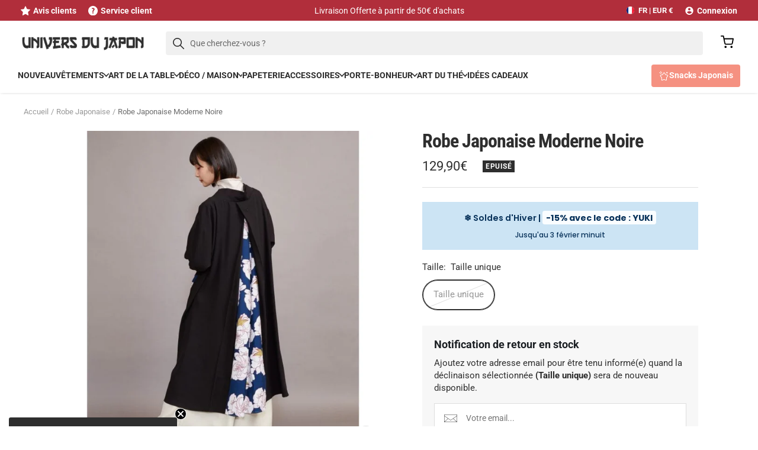

--- FILE ---
content_type: text/html; charset=utf-8
request_url: https://universdujapon.com/products/robe-japonaise-moderne-noire
body_size: 65503
content:
<!doctype html><html class="no-js" lang="fr" dir="ltr">
  <head>
    <meta charset="utf-8">
    <meta name="viewport" content="width=device-width, initial-scale=1.0, height=device-height, minimum-scale=1.0, maximum-scale=1.0">
    <meta name="theme-color" content="#ffffff">

    <title>Robe Japonaise Moderne Noire | Univers du Japon</title><meta name="description" content="Cette robe japonaise moderne reprend les codes du kimono traditionnel pour vous offrir une pièce de mode unique et élégante. Un must dans son dressing."><link rel="canonical" href="https://universdujapon.com/products/robe-japonaise-moderne-noire"><link rel="shortcut icon" href="//universdujapon.com/cdn/shop/files/Favicon-univers_du_japon_96x96.png?v=1636880095" type="image/png"><link rel="preconnect" href="https://cdn.shopify.com">
    <link rel="dns-prefetch" href="https://productreviews.shopifycdn.com">
    <link rel="dns-prefetch" href="https://www.google-analytics.com"><link rel="preconnect" href="https://fonts.shopifycdn.com" crossorigin><link rel="preload" as="style" href="//universdujapon.com/cdn/shop/t/115/assets/theme.css?v=14244238838647132371746709064">
    <link rel="preload" as="style" href="//universdujapon.com/cdn/shop/t/115/assets/custom.css?v=171120063755613243751749103721">
    <link rel="preload" as="script" href="//universdujapon.com/cdn/shop/t/115/assets/vendor.min.js?v=47653863866131986491746709062">
    <link rel="preload" as="script" href="//universdujapon.com/cdn/shop/t/115/assets/theme.min.js?v=68883760597895953961747225369">
    <link rel="preload" as="script" href="//universdujapon.com/cdn/shop/t/115/assets/custom.min.js?v=174877704809260545791746709048"><link rel="preload" as="fetch" href="/products/robe-japonaise-moderne-noire.js" crossorigin><link rel="preload" as="script" href="//universdujapon.com/cdn/shop/t/115/assets/flickity.js?v=176646718982628074891746709057"><meta property="og:type" content="product">
  <meta property="og:title" content="Robe Japonaise Moderne Noire">
  <meta property="product:price:amount" content="129,90">
  <meta property="product:price:currency" content="EUR"><meta property="og:image" content="http://universdujapon.com/cdn/shop/products/robe-japonaise-moderne-noire-260.jpg?v=1679043145">
  <meta property="og:image:secure_url" content="https://universdujapon.com/cdn/shop/products/robe-japonaise-moderne-noire-260.jpg?v=1679043145">
  <meta property="og:image:width" content="800">
  <meta property="og:image:height" content="800"><meta property="og:description" content="Cette robe japonaise moderne reprend les codes du kimono traditionnel pour vous offrir une pièce de mode unique et élégante. Un must dans son dressing."><meta property="og:url" content="https://universdujapon.com/products/robe-japonaise-moderne-noire">
<meta property="og:site_name" content="Univers du Japon"><meta name="twitter:card" content="summary"><meta name="twitter:title" content="Robe Japonaise Moderne Noire">
  <meta name="twitter:description" content="Robe japonaise noire style moderne
Cette robe japonaise moderne reprend les codes du kimono traditionnel pour vous offrir une pièce de mode unique et élégante. À l&#39;avant, on apprécie la simplicité et le minimalisme de la robe : une coupe ample, un col kimono et des manches longues. À l&#39;arrière, le dos s&#39;ouvre pour dévoiler un magnifique imprimé fleuri japonais (fleurs de pêcher). Imprimé que l&#39;on retrouve également au niveau des poches latérales.
DÉTAILS DE LA ROBE

Matière : 100% polyester
Col kimono
Manches longues
Coupe ample
Poches sur le côté
Taille unique

Longueur : 113 cm
Largeur des épaules : 58 cm
Tour de poitrine : 124 cm
Longueur des manches : 40 cm


"><meta name="twitter:image" content="https://universdujapon.com/cdn/shop/products/robe-japonaise-moderne-noire-260_1200x1200_crop_center.jpg?v=1679043145">
  <meta name="twitter:image:alt" content="Robe Japonaise Moderne Noire">
    
  <script type="application/ld+json">
  {
    "@context": "https://schema.org",
    "@type": "Product",
    "productID": 8141728973037,
    "itemCondition": "https://schema.org/NewCondition",
    "offers": [{
          "@type": "Offer",
          "name": "Taille unique",
          "availability":"https://schema.org/OutOfStock",
          "price": 129.9,
          "priceCurrency": "EUR",
          "priceValidUntil": "2026-02-01",
          "itemCondition": "https://schema.org/NewCondition","sku": "UDJ-ROB005",
"hasMerchantReturnPolicy" : {"@type":"MerchantReturnPolicy","returnPolicyCategory":"https:\/\/schema.org\/MerchantReturnFiniteReturnWindow","merchantReturnDays":30,"returnMethod":"https:\/\/schema.org\/ReturnByMail","returnFees":"https:\/\/schema.org\/ReturnFeesCustomerResponsibility","itemCondition":"https:\/\/schema.org\/NewCondition","merchantReturnLink":"https:\/\/universdujapon.com\/pages\/politique-de-retour"},"shippingDetails" : {"@type":"OfferShippingDetails","shippingSettingsLink":"https:\/\/universdujapon.com\/pages\/livraison","deliveryTime":{"@type":"ShippingDeliveryTime","transitTime":{"@type":"QuantitativeValue","minValue":2,"maxValue":4,"unitCode":"DAY"}},"shippingOrigin":{"@type":"DefinedRegion","addressCountry":"FR"}},"url": "/products/robe-japonaise-moderne-noire?variant=44010883383533"
        }
],"brand": {
      "@type": "Brand",
      "name": "Univers du Japon"
    },
    "name": "Robe Japonaise Moderne Noire",
    "description": "Robe japonaise noire style moderne\nCette robe japonaise moderne reprend les codes du kimono traditionnel pour vous offrir une pièce de mode unique et élégante. À l'avant, on apprécie la simplicité et le minimalisme de la robe : une coupe ample, un col kimono et des manches longues. À l'arrière, le dos s'ouvre pour dévoiler un magnifique imprimé fleuri japonais (fleurs de pêcher). Imprimé que l'on retrouve également au niveau des poches latérales.\nDÉTAILS DE LA ROBE\n\nMatière : 100% polyester\nCol kimono\nManches longues\nCoupe ample\nPoches sur le côté\nTaille unique\n\nLongueur : 113 cm\nLargeur des épaules : 58 cm\nTour de poitrine : 124 cm\nLongueur des manches : 40 cm\n\n\n",
    "category": "robe japonaise",
    "url": "/products/robe-japonaise-moderne-noire",
    "sku": "UDJ-ROB005",
    "image": {
      "@type": "ImageObject",
      "url": "https://universdujapon.com/cdn/shop/products/robe-japonaise-moderne-noire-260.jpg?v=1679043145&width=1024",
      "image": "https://universdujapon.com/cdn/shop/products/robe-japonaise-moderne-noire-260.jpg?v=1679043145&width=1024",
      "name": "Robe Japonaise Moderne Noire",
      "width": "1024",
      "height": "1024"
    }
  }
  </script>



  <script type="application/ld+json">
  {
    "@context": "https://schema.org",
    "@type": "BreadcrumbList",
  "itemListElement": [{
      "@type": "ListItem",
      "position": 1,
      "name": "Accueil",
      "item": "https://universdujapon.com"
    },{
          "@type": "ListItem",
          "position": 2,
          "name": "Robe Japonaise",
          "item": "https://universdujapon.com/collections/robe-japonaise"
        }, {
          "@type": "ListItem",
          "position": 3,
          "name": "Robe Japonaise Moderne Noire",
          "item": "https://universdujapon.com/products/robe-japonaise-moderne-noire"
        }]
  }
  </script>


    <link rel="preload" href="//universdujapon.com/cdn/fonts/roboto_condensed/robotocondensed_n7.0c73a613503672be244d2f29ab6ddd3fc3cc69ae.woff2" as="font" type="font/woff2" crossorigin><link rel="preload" href="//universdujapon.com/cdn/fonts/roboto/roboto_n4.2019d890f07b1852f56ce63ba45b2db45d852cba.woff2" as="font" type="font/woff2" crossorigin><style>
  /* Typography (heading) */
  @font-face {
  font-family: "Roboto Condensed";
  font-weight: 700;
  font-style: normal;
  font-display: swap;
  src: url("//universdujapon.com/cdn/fonts/roboto_condensed/robotocondensed_n7.0c73a613503672be244d2f29ab6ddd3fc3cc69ae.woff2") format("woff2"),
       url("//universdujapon.com/cdn/fonts/roboto_condensed/robotocondensed_n7.ef6ece86ba55f49c27c4904a493c283a40f3a66e.woff") format("woff");
}

@font-face {
  font-family: "Roboto Condensed";
  font-weight: 700;
  font-style: italic;
  font-display: swap;
  src: url("//universdujapon.com/cdn/fonts/roboto_condensed/robotocondensed_i7.bed9f3a01efda68cdff8b63e6195c957a0da68cb.woff2") format("woff2"),
       url("//universdujapon.com/cdn/fonts/roboto_condensed/robotocondensed_i7.9ca5759a0bcf75a82b270218eab4c83ec254abf8.woff") format("woff");
}

/* Typography (body) */
  @font-face {
  font-family: Roboto;
  font-weight: 400;
  font-style: normal;
  font-display: swap;
  src: url("//universdujapon.com/cdn/fonts/roboto/roboto_n4.2019d890f07b1852f56ce63ba45b2db45d852cba.woff2") format("woff2"),
       url("//universdujapon.com/cdn/fonts/roboto/roboto_n4.238690e0007583582327135619c5f7971652fa9d.woff") format("woff");
}

@font-face {
  font-family: Roboto;
  font-weight: 400;
  font-style: italic;
  font-display: swap;
  src: url("//universdujapon.com/cdn/fonts/roboto/roboto_i4.57ce898ccda22ee84f49e6b57ae302250655e2d4.woff2") format("woff2"),
       url("//universdujapon.com/cdn/fonts/roboto/roboto_i4.b21f3bd061cbcb83b824ae8c7671a82587b264bf.woff") format("woff");
}

@font-face {
  font-family: Roboto;
  font-weight: 700;
  font-style: normal;
  font-display: swap;
  src: url("//universdujapon.com/cdn/fonts/roboto/roboto_n7.f38007a10afbbde8976c4056bfe890710d51dec2.woff2") format("woff2"),
       url("//universdujapon.com/cdn/fonts/roboto/roboto_n7.94bfdd3e80c7be00e128703d245c207769d763f9.woff") format("woff");
}

@font-face {
  font-family: Roboto;
  font-weight: 700;
  font-style: italic;
  font-display: swap;
  src: url("//universdujapon.com/cdn/fonts/roboto/roboto_i7.7ccaf9410746f2c53340607c42c43f90a9005937.woff2") format("woff2"),
       url("//universdujapon.com/cdn/fonts/roboto/roboto_i7.49ec21cdd7148292bffea74c62c0df6e93551516.woff") format("woff");
}

:root {--heading-color: 46, 46, 46;
    --text-color: 46, 46, 46;
    --background: 255, 255, 255;
    --secondary-background: 247, 247, 247;
    --border-color: 224, 224, 224;
    --border-color-darker: 171, 171, 171;
    --success-color: 169, 193, 191;
    --success-background: 238, 243, 242;
    --error-color: 177, 46, 59;
    --error-background: 250, 240, 241;
    --primary-button-background: 46, 46, 46;
    --primary-button-text-color: 255, 255, 255;
    --secondary-button-background: 169, 193, 191;
    --secondary-button-text-color: 255, 255, 255;
    --product-star-rating: 227, 158, 0;
    --product-on-sale-accent: 72, 171, 135;
    --product-sold-out-accent: 46, 46, 46;
    --product-custom-label-background: 169, 193, 191;
    --product-custom-label-text-color: 0, 0, 0;
    --product-custom-label-2-background: 246, 241, 237;
    --product-custom-label-2-text-color: 0, 0, 0;
    --product-low-stock-text-color: 204, 85, 0;
    --product-in-stock-text-color: 30, 159, 60;
    --loading-bar-background: 46, 46, 46;

    /* We duplicate some "base" colors as root colors, which is useful to use on drawer elements or popover without. Those should not be overridden to avoid issues */
    --root-heading-color: 46, 46, 46;
    --root-text-color: 46, 46, 46;
    --root-background: 255, 255, 255;
    --root-border-color: 224, 224, 224;
    --root-primary-button-background: 46, 46, 46;
    --root-primary-button-text-color: 255, 255, 255;

    /* Custom brand colors */
    --color-primary-1: 177, 46, 59;
    --color-primary-2: , , ;
    --color-secondary-1: 46, 46, 46;
    --color-secondary-2: 27, 31, 35;
    --color-contrasting-1: 247, 247, 247;
    --color-contrasting-2: 217, 95, 105;

    --base-font-size: 15px;
    --heading-font-family: "Roboto Condensed", sans-serif;
    --heading-font-weight: 700;
    --heading-font-style: normal;
    --heading-text-transform: normal;
    --text-font-family: Roboto, sans-serif;
    --text-font-weight: 400;
    --text-font-style: normal;
    --text-font-bold-weight: 700;

    /* Typography (font size) */
    --heading-xxsmall-font-size: 10px;
    --heading-xsmall-font-size: 10px;
    --heading-small-font-size: 11px;
    --heading-large-font-size: 24px;
    --heading-h1-font-size: 22px;
    --heading-h2-font-size: 22px;
    --heading-h3-font-size: 17px;
    --heading-h4-font-size: 16px;
    --heading-h5-font-size: 14px;
    --heading-h6-font-size: 12px;

    /* Control the look and feel of the theme by changing radius of various elements */
    --button-border-radius: 30px;
    --block-border-radius: 0px;
    --block-border-radius-reduced: 0px;
    --color-swatch-border-radius: 100%;

    /* Button size */
    --button-height: 48px;
    --button-small-height: 40px;

    /* Form related */
    --form-input-field-height: 48px;
    --form-input-gap: 16px;
    --form-submit-margin: 24px;

    /* Product listing related variables */
    --product-list-block-spacing: 32px;

    /* Video related */
    --play-button-background: 255, 255, 255;
    --play-button-arrow: 46, 46, 46;

    /* RTL support */
    --transform-logical-flip: 1;
    --transform-origin-start: left;
    --transform-origin-end: right;

    /* Other */
    --zoom-cursor-svg-url: url(//universdujapon.com/cdn/shop/t/115/assets/zoom-cursor.svg?v=23032746280010648461746709072);
    --arrow-right-svg-url: url(//universdujapon.com/cdn/shop/t/115/assets/arrow-right.svg?v=37125588863929522331746709069);
    --arrow-left-svg-url: url(//universdujapon.com/cdn/shop/t/115/assets/arrow-left.svg?v=72704018666182337441746709070);

    /* Some useful variables that we can reuse in our CSS. Some explanation are needed for some of them:
       - container-max-width-minus-gutters: represents the container max width without the edge gutters
       - container-outer-width: considering the screen width, represent all the space outside the container
       - container-outer-margin: same as container-outer-width but get set to 0 inside a container
       - container-inner-width: the effective space inside the container (minus gutters)
       - grid-column-width: represents the width of a single column of the grid
       - vertical-breather: this is a variable that defines the global "spacing" between sections, and inside the section
                            to create some "breath" and minimum spacing
     */
    --container-max-width: 1600px;
    --container-gutter: 24px;
    --container-max-width-minus-gutters: calc(var(--container-max-width) - (var(--container-gutter)) * 2);
    --container-outer-width: max(calc((100vw - var(--container-max-width-minus-gutters)) / 2), var(--container-gutter));
    --container-outer-margin: var(--container-outer-width);
    --container-inner-width: calc(100vw - var(--container-outer-width) * 2);

    --grid-column-count: 10;
    --grid-gap: 24px;
    --grid-column-width: calc((100vw - var(--container-outer-width) * 2 - var(--grid-gap) * (var(--grid-column-count) - 1)) / var(--grid-column-count));

    --vertical-breather: 48px;
    --vertical-breather-tight: 48px;

    /* Shopify related variables */
    --payment-terms-background-color: #ffffff;
  }

  /* button overlay contrast */.button--primary {
      --button-overlay-color: rgba(255, 255, 255, 0.07);
      background-image: linear-gradient(
          0deg,
          rgb(var(--button-background)),
          rgb(var(--button-background)) 10%,
          var(--button-overlay-color) 10%,
          var(--button-overlay-color) 100%
        ),
        linear-gradient(rgb(var(--button-background)), rgb(var(--button-background))) !important;
    }

  @media screen and (min-width: 741px) {
    :root {
      --container-gutter: 40px;
      --grid-column-count: 20;
      --vertical-breather: 64px;
      --vertical-breather-tight: 64px;

      /* Typography (font size) */
      --heading-xsmall-font-size: 11px;
      --heading-small-font-size: 12px;
      --heading-large-font-size: 36px;
      --heading-h1-font-size: 32px;
      --heading-h2-font-size: 28px;
      --heading-h3-font-size: 23px;
      --heading-h4-font-size: 18px;
      --heading-h5-font-size: 16px;
      --heading-h6-font-size: 14px;

      /* Form related */
      --form-input-field-height: 52px;
      --form-submit-margin: 32px;

      /* Button size */
      --button-height: 52px;
      --button-small-height: 44px;
    }
  }

  @media screen and (min-width: 1200px) {
    :root {
      --vertical-breather: 80px;
      --vertical-breather-tight: 64px;
      --product-list-block-spacing: 48px;
    }
  }

  @media screen and (min-width: 1600px) {
    :root {
      --vertical-breather: 90px;
      --vertical-breather-tight: 64px;
    }
  }
</style>
    <script>
  // This allows to expose several variables to the global scope, to be used in scripts
  window.themeVariables = {
    settings: {
      direction: "ltr",
      pageType: "product",
      cartCount: 0,
      moneyFormat: "{{amount_with_comma_separator}}€",
      moneyWithCurrencyFormat: "€{{amount_with_comma_separator}} EUR",
      showVendor: false,
      discountMode: "percentage",
      currencyCodeEnabled: false,
      cartType: "page",
      cartCurrency: "EUR",
      mobileZoomFactor: 2.5
    },

    routes: {
      host: "universdujapon.com",
      rootUrl: "\/",
      rootUrlWithoutSlash: '',
      cartUrl: "\/cart",
      cartAddUrl: "\/cart\/add",
      cartChangeUrl: "\/cart\/change",
      searchUrl: "\/search",
      predictiveSearchUrl: "\/search\/suggest",
      productRecommendationsUrl: "\/recommendations\/products"
    },

    strings: {
      accessibilityDelete: "Supprimer",
      accessibilityClose: "Fermer",
      collectionSoldOut: "Epuisé",
      collectionDiscount: "Economisez @savings@",
      productSalePrice: "Prix de vente",
      productRegularPrice: "Prix normal",
      productFormUnavailable: "Indisponible",
      productFormSoldOut: "Indisponible",
      productFormPreOrder: "Pre-commander",
      productFormAddToCart: "Ajouter au panier",
      searchNoResults: "Aucun résultat n\u0026#39;a été retourné.",
      searchNewSearch: "Nouvelle recherche",
      searchProducts: "Produits",
      searchArticles: "Blog",
      searchPages: "Pages",
      searchCollections: "Collections",
      cartViewCart: "Voir panier",
      cartItemAdded: "Produit ajouté à votre panier !",
      cartItemAddedShort: "Ajouté au panier !",
      cartAddOrderNote: "Ajouter une note",
      cartEditOrderNote: "Modifier la note",
      shippingEstimatorNoResults: "Désolé, nous ne livrons pas à votre destination.",
      shippingEstimatorOneResult: "Il y a un frais d\u0026#39;envoi pour votre adresse :",
      shippingEstimatorMultipleResults: "Il y a plusieurs frais d\u0026#39;envoi pour votre adresse :",
      shippingEstimatorError: "Une ou plusieurs erreurs se sont produites lors de la récupération des frais d\u0026#39;envoi :"
    },

    libs: {
      flickity: "\/\/universdujapon.com\/cdn\/shop\/t\/115\/assets\/flickity.js?v=176646718982628074891746709057",
      photoswipe: "\/\/universdujapon.com\/cdn\/shop\/t\/115\/assets\/photoswipe.js?v=132268647426145925301746709056",
      qrCode: "\/\/universdujapon.com\/cdn\/shopifycloud\/storefront\/assets\/themes_support\/vendor\/qrcode-3f2b403b.js"
    },

    breakpoints: {
      phone: 'screen and (max-width: 740px)',
      tablet: 'screen and (min-width: 741px) and (max-width: 999px)',
      tabletAndUp: 'screen and (min-width: 741px)',
      pocket: 'screen and (max-width: 999px)',
      lap: 'screen and (min-width: 1000px) and (max-width: 1199px)',
      lapAndUp: 'screen and (min-width: 1000px)',
      desktop: 'screen and (min-width: 1200px)',
      wide: 'screen and (min-width: 1400px)'
    }
  };

  window.addEventListener('pageshow', async () => {
    const cartContent = await (await fetch(`${window.themeVariables.routes.cartUrl}.js`, {cache: 'reload'})).json();
    document.documentElement.dispatchEvent(new CustomEvent('cart:refresh', {detail: {cart: cartContent}}));
  });

  if ('noModule' in HTMLScriptElement.prototype) {
    // Old browsers (like IE) that does not support module will be considered as if not executing JS at all
    document.documentElement.className = document.documentElement.className.replace('no-js', 'js');

    requestAnimationFrame(() => {
      const viewportHeight = (window.visualViewport ? window.visualViewport.height : document.documentElement.clientHeight);
      document.documentElement.style.setProperty('--window-height',viewportHeight + 'px');
    });
  }// We save the product ID in local storage to be eventually used for recently viewed section
    try {
      const items = JSON.parse(localStorage.getItem('theme:recently-viewed-products') || '[]');

      // We check if the current product already exists, and if it does not, we add it at the start
      if (!items.includes(8141728973037)) {
        items.unshift(8141728973037);
      }

      localStorage.setItem('theme:recently-viewed-products', JSON.stringify(items.slice(0, 20)));
    } catch (e) {
      // Safari in private mode does not allow setting item, we silently fail
    }</script>

    <link rel="stylesheet" href="//universdujapon.com/cdn/shop/t/115/assets/theme.css?v=14244238838647132371746709064">
    <link rel="stylesheet" href="//universdujapon.com/cdn/shop/t/115/assets/custom.css?v=171120063755613243751749103721">
    <script defer src="//universdujapon.com/cdn/shop/t/115/assets/vendor.min.js?v=47653863866131986491746709062"></script>
    <script defer src="//universdujapon.com/cdn/shop/t/115/assets/theme.min.js?v=68883760597895953961747225369"></script>
    <script defer src="//universdujapon.com/cdn/shop/t/115/assets/custom.min.js?v=174877704809260545791746709048"></script>
  

    <script>window.performance && window.performance.mark && window.performance.mark('shopify.content_for_header.start');</script><meta name="facebook-domain-verification" content="42atr9j97mf7nhk05c3kk8lx8mcjrk">
<meta id="shopify-digital-wallet" name="shopify-digital-wallet" content="/25529843805/digital_wallets/dialog">
<meta name="shopify-checkout-api-token" content="7cc30d1b2713e83b1d50d8b56f1cd943">
<meta id="in-context-paypal-metadata" data-shop-id="25529843805" data-venmo-supported="false" data-environment="production" data-locale="fr_FR" data-paypal-v4="true" data-currency="EUR">
<link rel="alternate" type="application/json+oembed" href="https://universdujapon.com/products/robe-japonaise-moderne-noire.oembed">
<script async="async" src="/checkouts/internal/preloads.js?locale=fr-FR"></script>
<script id="apple-pay-shop-capabilities" type="application/json">{"shopId":25529843805,"countryCode":"FR","currencyCode":"EUR","merchantCapabilities":["supports3DS"],"merchantId":"gid:\/\/shopify\/Shop\/25529843805","merchantName":"Univers du Japon","requiredBillingContactFields":["postalAddress","email","phone"],"requiredShippingContactFields":["postalAddress","email","phone"],"shippingType":"shipping","supportedNetworks":["visa","masterCard","amex","maestro"],"total":{"type":"pending","label":"Univers du Japon","amount":"1.00"},"shopifyPaymentsEnabled":true,"supportsSubscriptions":true}</script>
<script id="shopify-features" type="application/json">{"accessToken":"7cc30d1b2713e83b1d50d8b56f1cd943","betas":["rich-media-storefront-analytics"],"domain":"universdujapon.com","predictiveSearch":true,"shopId":25529843805,"locale":"fr"}</script>
<script>var Shopify = Shopify || {};
Shopify.shop = "japon-avenue.myshopify.com";
Shopify.locale = "fr";
Shopify.currency = {"active":"EUR","rate":"1.0"};
Shopify.country = "FR";
Shopify.theme = {"name":"Theme UDJ • v1.5.0","id":180680425796,"schema_name":"Focal","schema_version":"10.1.3","theme_store_id":null,"role":"main"};
Shopify.theme.handle = "null";
Shopify.theme.style = {"id":null,"handle":null};
Shopify.cdnHost = "universdujapon.com/cdn";
Shopify.routes = Shopify.routes || {};
Shopify.routes.root = "/";</script>
<script type="module">!function(o){(o.Shopify=o.Shopify||{}).modules=!0}(window);</script>
<script>!function(o){function n(){var o=[];function n(){o.push(Array.prototype.slice.apply(arguments))}return n.q=o,n}var t=o.Shopify=o.Shopify||{};t.loadFeatures=n(),t.autoloadFeatures=n()}(window);</script>
<script id="shop-js-analytics" type="application/json">{"pageType":"product"}</script>
<script defer="defer" async type="module" src="//universdujapon.com/cdn/shopifycloud/shop-js/modules/v2/client.init-shop-cart-sync_BcDpqI9l.fr.esm.js"></script>
<script defer="defer" async type="module" src="//universdujapon.com/cdn/shopifycloud/shop-js/modules/v2/chunk.common_a1Rf5Dlz.esm.js"></script>
<script defer="defer" async type="module" src="//universdujapon.com/cdn/shopifycloud/shop-js/modules/v2/chunk.modal_Djra7sW9.esm.js"></script>
<script type="module">
  await import("//universdujapon.com/cdn/shopifycloud/shop-js/modules/v2/client.init-shop-cart-sync_BcDpqI9l.fr.esm.js");
await import("//universdujapon.com/cdn/shopifycloud/shop-js/modules/v2/chunk.common_a1Rf5Dlz.esm.js");
await import("//universdujapon.com/cdn/shopifycloud/shop-js/modules/v2/chunk.modal_Djra7sW9.esm.js");

  window.Shopify.SignInWithShop?.initShopCartSync?.({"fedCMEnabled":true,"windoidEnabled":true});

</script>
<script>(function() {
  var isLoaded = false;
  function asyncLoad() {
    if (isLoaded) return;
    isLoaded = true;
    var urls = ["https:\/\/loox.io\/widget\/VkZ1DLwhxw\/loox.1562605374627.js?shop=japon-avenue.myshopify.com","https:\/\/ecommplugins-scripts.trustpilot.com\/v2.1\/js\/header.min.js?settings=eyJrZXkiOiJNU2lnQXN4dXIxUDVRV3oyIiwicyI6Im5vbmUifQ==\u0026v=2.5\u0026shop=japon-avenue.myshopify.com","https:\/\/ecommplugins-trustboxsettings.trustpilot.com\/japon-avenue.myshopify.com.js?settings=1726049413746\u0026shop=japon-avenue.myshopify.com","https:\/\/widget.trustpilot.com\/bootstrap\/v5\/tp.widget.sync.bootstrap.min.js?shop=japon-avenue.myshopify.com","\/\/cdn.shopify.com\/proxy\/cc991213a1fa915eafba21df772fc1cf1fe47fed3e5c945cd429937965df7302\/api.goaffpro.com\/loader.js?shop=japon-avenue.myshopify.com\u0026sp-cache-control=cHVibGljLCBtYXgtYWdlPTkwMA"];
    for (var i = 0; i < urls.length; i++) {
      var s = document.createElement('script');
      s.type = 'text/javascript';
      s.async = true;
      s.src = urls[i];
      var x = document.getElementsByTagName('script')[0];
      x.parentNode.insertBefore(s, x);
    }
  };
  if(window.attachEvent) {
    window.attachEvent('onload', asyncLoad);
  } else {
    window.addEventListener('load', asyncLoad, false);
  }
})();</script>
<script id="__st">var __st={"a":25529843805,"offset":3600,"reqid":"704f2169-e6ed-45d9-b468-1ca8317ad71b-1769108515","pageurl":"universdujapon.com\/products\/robe-japonaise-moderne-noire","u":"0c49b706f89c","p":"product","rtyp":"product","rid":8141728973037};</script>
<script>window.ShopifyPaypalV4VisibilityTracking = true;</script>
<script id="captcha-bootstrap">!function(){'use strict';const t='contact',e='account',n='new_comment',o=[[t,t],['blogs',n],['comments',n],[t,'customer']],c=[[e,'customer_login'],[e,'guest_login'],[e,'recover_customer_password'],[e,'create_customer']],r=t=>t.map((([t,e])=>`form[action*='/${t}']:not([data-nocaptcha='true']) input[name='form_type'][value='${e}']`)).join(','),a=t=>()=>t?[...document.querySelectorAll(t)].map((t=>t.form)):[];function s(){const t=[...o],e=r(t);return a(e)}const i='password',u='form_key',d=['recaptcha-v3-token','g-recaptcha-response','h-captcha-response',i],f=()=>{try{return window.sessionStorage}catch{return}},m='__shopify_v',_=t=>t.elements[u];function p(t,e,n=!1){try{const o=window.sessionStorage,c=JSON.parse(o.getItem(e)),{data:r}=function(t){const{data:e,action:n}=t;return t[m]||n?{data:e,action:n}:{data:t,action:n}}(c);for(const[e,n]of Object.entries(r))t.elements[e]&&(t.elements[e].value=n);n&&o.removeItem(e)}catch(o){console.error('form repopulation failed',{error:o})}}const l='form_type',E='cptcha';function T(t){t.dataset[E]=!0}const w=window,h=w.document,L='Shopify',v='ce_forms',y='captcha';let A=!1;((t,e)=>{const n=(g='f06e6c50-85a8-45c8-87d0-21a2b65856fe',I='https://cdn.shopify.com/shopifycloud/storefront-forms-hcaptcha/ce_storefront_forms_captcha_hcaptcha.v1.5.2.iife.js',D={infoText:'Protégé par hCaptcha',privacyText:'Confidentialité',termsText:'Conditions'},(t,e,n)=>{const o=w[L][v],c=o.bindForm;if(c)return c(t,g,e,D).then(n);var r;o.q.push([[t,g,e,D],n]),r=I,A||(h.body.append(Object.assign(h.createElement('script'),{id:'captcha-provider',async:!0,src:r})),A=!0)});var g,I,D;w[L]=w[L]||{},w[L][v]=w[L][v]||{},w[L][v].q=[],w[L][y]=w[L][y]||{},w[L][y].protect=function(t,e){n(t,void 0,e),T(t)},Object.freeze(w[L][y]),function(t,e,n,w,h,L){const[v,y,A,g]=function(t,e,n){const i=e?o:[],u=t?c:[],d=[...i,...u],f=r(d),m=r(i),_=r(d.filter((([t,e])=>n.includes(e))));return[a(f),a(m),a(_),s()]}(w,h,L),I=t=>{const e=t.target;return e instanceof HTMLFormElement?e:e&&e.form},D=t=>v().includes(t);t.addEventListener('submit',(t=>{const e=I(t);if(!e)return;const n=D(e)&&!e.dataset.hcaptchaBound&&!e.dataset.recaptchaBound,o=_(e),c=g().includes(e)&&(!o||!o.value);(n||c)&&t.preventDefault(),c&&!n&&(function(t){try{if(!f())return;!function(t){const e=f();if(!e)return;const n=_(t);if(!n)return;const o=n.value;o&&e.removeItem(o)}(t);const e=Array.from(Array(32),(()=>Math.random().toString(36)[2])).join('');!function(t,e){_(t)||t.append(Object.assign(document.createElement('input'),{type:'hidden',name:u})),t.elements[u].value=e}(t,e),function(t,e){const n=f();if(!n)return;const o=[...t.querySelectorAll(`input[type='${i}']`)].map((({name:t})=>t)),c=[...d,...o],r={};for(const[a,s]of new FormData(t).entries())c.includes(a)||(r[a]=s);n.setItem(e,JSON.stringify({[m]:1,action:t.action,data:r}))}(t,e)}catch(e){console.error('failed to persist form',e)}}(e),e.submit())}));const S=(t,e)=>{t&&!t.dataset[E]&&(n(t,e.some((e=>e===t))),T(t))};for(const o of['focusin','change'])t.addEventListener(o,(t=>{const e=I(t);D(e)&&S(e,y())}));const B=e.get('form_key'),M=e.get(l),P=B&&M;t.addEventListener('DOMContentLoaded',(()=>{const t=y();if(P)for(const e of t)e.elements[l].value===M&&p(e,B);[...new Set([...A(),...v().filter((t=>'true'===t.dataset.shopifyCaptcha))])].forEach((e=>S(e,t)))}))}(h,new URLSearchParams(w.location.search),n,t,e,['guest_login'])})(!0,!0)}();</script>
<script integrity="sha256-4kQ18oKyAcykRKYeNunJcIwy7WH5gtpwJnB7kiuLZ1E=" data-source-attribution="shopify.loadfeatures" defer="defer" src="//universdujapon.com/cdn/shopifycloud/storefront/assets/storefront/load_feature-a0a9edcb.js" crossorigin="anonymous"></script>
<script data-source-attribution="shopify.dynamic_checkout.dynamic.init">var Shopify=Shopify||{};Shopify.PaymentButton=Shopify.PaymentButton||{isStorefrontPortableWallets:!0,init:function(){window.Shopify.PaymentButton.init=function(){};var t=document.createElement("script");t.src="https://universdujapon.com/cdn/shopifycloud/portable-wallets/latest/portable-wallets.fr.js",t.type="module",document.head.appendChild(t)}};
</script>
<script data-source-attribution="shopify.dynamic_checkout.buyer_consent">
  function portableWalletsHideBuyerConsent(e){var t=document.getElementById("shopify-buyer-consent"),n=document.getElementById("shopify-subscription-policy-button");t&&n&&(t.classList.add("hidden"),t.setAttribute("aria-hidden","true"),n.removeEventListener("click",e))}function portableWalletsShowBuyerConsent(e){var t=document.getElementById("shopify-buyer-consent"),n=document.getElementById("shopify-subscription-policy-button");t&&n&&(t.classList.remove("hidden"),t.removeAttribute("aria-hidden"),n.addEventListener("click",e))}window.Shopify?.PaymentButton&&(window.Shopify.PaymentButton.hideBuyerConsent=portableWalletsHideBuyerConsent,window.Shopify.PaymentButton.showBuyerConsent=portableWalletsShowBuyerConsent);
</script>
<script data-source-attribution="shopify.dynamic_checkout.cart.bootstrap">document.addEventListener("DOMContentLoaded",(function(){function t(){return document.querySelector("shopify-accelerated-checkout-cart, shopify-accelerated-checkout")}if(t())Shopify.PaymentButton.init();else{new MutationObserver((function(e,n){t()&&(Shopify.PaymentButton.init(),n.disconnect())})).observe(document.body,{childList:!0,subtree:!0})}}));
</script>
<link id="shopify-accelerated-checkout-styles" rel="stylesheet" media="screen" href="https://universdujapon.com/cdn/shopifycloud/portable-wallets/latest/accelerated-checkout-backwards-compat.css" crossorigin="anonymous">
<style id="shopify-accelerated-checkout-cart">
        #shopify-buyer-consent {
  margin-top: 1em;
  display: inline-block;
  width: 100%;
}

#shopify-buyer-consent.hidden {
  display: none;
}

#shopify-subscription-policy-button {
  background: none;
  border: none;
  padding: 0;
  text-decoration: underline;
  font-size: inherit;
  cursor: pointer;
}

#shopify-subscription-policy-button::before {
  box-shadow: none;
}

      </style>

<script>window.performance && window.performance.mark && window.performance.mark('shopify.content_for_header.end');</script>
  
	<script>var loox_global_hash = '1769035576930';</script><style>.loox-reviews-default { max-width: 1200px; margin: 0 auto; }.loox-rating .loox-icon { color:#FFCC4D; }
:root { --lxs-rating-icon-color: #FFCC4D; }</style>
    <!-- TrustBox script -->
<script type="text/javascript" src="//widget.trustpilot.com/bootstrap/v5/tp.widget.bootstrap.min.js" async></script>
<!-- End TrustBox script -->

<!-- BEGIN app block: shopify://apps/consentmo-gdpr/blocks/gdpr_cookie_consent/4fbe573f-a377-4fea-9801-3ee0858cae41 -->


<!-- END app block --><!-- BEGIN app block: shopify://apps/klaviyo-email-marketing-sms/blocks/klaviyo-onsite-embed/2632fe16-c075-4321-a88b-50b567f42507 -->












  <script async src="https://static.klaviyo.com/onsite/js/PBVqUC/klaviyo.js?company_id=PBVqUC"></script>
  <script>!function(){if(!window.klaviyo){window._klOnsite=window._klOnsite||[];try{window.klaviyo=new Proxy({},{get:function(n,i){return"push"===i?function(){var n;(n=window._klOnsite).push.apply(n,arguments)}:function(){for(var n=arguments.length,o=new Array(n),w=0;w<n;w++)o[w]=arguments[w];var t="function"==typeof o[o.length-1]?o.pop():void 0,e=new Promise((function(n){window._klOnsite.push([i].concat(o,[function(i){t&&t(i),n(i)}]))}));return e}}})}catch(n){window.klaviyo=window.klaviyo||[],window.klaviyo.push=function(){var n;(n=window._klOnsite).push.apply(n,arguments)}}}}();</script>

  
    <script id="viewed_product">
      if (item == null) {
        var _learnq = _learnq || [];

        var MetafieldReviews = null
        var MetafieldYotpoRating = null
        var MetafieldYotpoCount = null
        var MetafieldLooxRating = null
        var MetafieldLooxCount = null
        var okendoProduct = null
        var okendoProductReviewCount = null
        var okendoProductReviewAverageValue = null
        try {
          // The following fields are used for Customer Hub recently viewed in order to add reviews.
          // This information is not part of __kla_viewed. Instead, it is part of __kla_viewed_reviewed_items
          MetafieldReviews = {};
          MetafieldYotpoRating = null
          MetafieldYotpoCount = null
          MetafieldLooxRating = null
          MetafieldLooxCount = null

          okendoProduct = null
          // If the okendo metafield is not legacy, it will error, which then requires the new json formatted data
          if (okendoProduct && 'error' in okendoProduct) {
            okendoProduct = null
          }
          okendoProductReviewCount = okendoProduct ? okendoProduct.reviewCount : null
          okendoProductReviewAverageValue = okendoProduct ? okendoProduct.reviewAverageValue : null
        } catch (error) {
          console.error('Error in Klaviyo onsite reviews tracking:', error);
        }

        var item = {
          Name: "Robe Japonaise Moderne Noire",
          ProductID: 8141728973037,
          Categories: ["Robe Japonaise","Vêtements Japonais Femme"],
          ImageURL: "https://universdujapon.com/cdn/shop/products/robe-japonaise-moderne-noire-260_grande.jpg?v=1679043145",
          URL: "https://universdujapon.com/products/robe-japonaise-moderne-noire",
          Brand: "Univers du Japon",
          Price: "129,90€",
          Value: "129,90",
          CompareAtPrice: "0,00€"
        };
        _learnq.push(['track', 'Viewed Product', item]);
        _learnq.push(['trackViewedItem', {
          Title: item.Name,
          ItemId: item.ProductID,
          Categories: item.Categories,
          ImageUrl: item.ImageURL,
          Url: item.URL,
          Metadata: {
            Brand: item.Brand,
            Price: item.Price,
            Value: item.Value,
            CompareAtPrice: item.CompareAtPrice
          },
          metafields:{
            reviews: MetafieldReviews,
            yotpo:{
              rating: MetafieldYotpoRating,
              count: MetafieldYotpoCount,
            },
            loox:{
              rating: MetafieldLooxRating,
              count: MetafieldLooxCount,
            },
            okendo: {
              rating: okendoProductReviewAverageValue,
              count: okendoProductReviewCount,
            }
          }
        }]);
      }
    </script>
  




  <script>
    window.klaviyoReviewsProductDesignMode = false
  </script>







<!-- END app block --><!-- BEGIN app block: shopify://apps/sitemap-noindex-pro-seo/blocks/app-embed/4d815e2c-5af0-46ba-8301-d0f9cf660031 -->
<!-- END app block --><script src="https://cdn.shopify.com/extensions/019be686-6d6b-7450-94c8-f1d008d39fc2/consentmo-gdpr-593/assets/consentmo_cookie_consent.js" type="text/javascript" defer="defer"></script>
<script src="https://cdn.shopify.com/extensions/709e1469-4e8c-40fb-b836-6784f1197056/fabrikator-inventory-assistant-10/assets/product-customizer.js" type="text/javascript" defer="defer"></script>
<link href="https://cdn.shopify.com/extensions/709e1469-4e8c-40fb-b836-6784f1197056/fabrikator-inventory-assistant-10/assets/product-customizer.css" rel="stylesheet" type="text/css" media="all">
<link href="https://monorail-edge.shopifysvc.com" rel="dns-prefetch">
<script>(function(){if ("sendBeacon" in navigator && "performance" in window) {try {var session_token_from_headers = performance.getEntriesByType('navigation')[0].serverTiming.find(x => x.name == '_s').description;} catch {var session_token_from_headers = undefined;}var session_cookie_matches = document.cookie.match(/_shopify_s=([^;]*)/);var session_token_from_cookie = session_cookie_matches && session_cookie_matches.length === 2 ? session_cookie_matches[1] : "";var session_token = session_token_from_headers || session_token_from_cookie || "";function handle_abandonment_event(e) {var entries = performance.getEntries().filter(function(entry) {return /monorail-edge.shopifysvc.com/.test(entry.name);});if (!window.abandonment_tracked && entries.length === 0) {window.abandonment_tracked = true;var currentMs = Date.now();var navigation_start = performance.timing.navigationStart;var payload = {shop_id: 25529843805,url: window.location.href,navigation_start,duration: currentMs - navigation_start,session_token,page_type: "product"};window.navigator.sendBeacon("https://monorail-edge.shopifysvc.com/v1/produce", JSON.stringify({schema_id: "online_store_buyer_site_abandonment/1.1",payload: payload,metadata: {event_created_at_ms: currentMs,event_sent_at_ms: currentMs}}));}}window.addEventListener('pagehide', handle_abandonment_event);}}());</script>
<script id="web-pixels-manager-setup">(function e(e,d,r,n,o){if(void 0===o&&(o={}),!Boolean(null===(a=null===(i=window.Shopify)||void 0===i?void 0:i.analytics)||void 0===a?void 0:a.replayQueue)){var i,a;window.Shopify=window.Shopify||{};var t=window.Shopify;t.analytics=t.analytics||{};var s=t.analytics;s.replayQueue=[],s.publish=function(e,d,r){return s.replayQueue.push([e,d,r]),!0};try{self.performance.mark("wpm:start")}catch(e){}var l=function(){var e={modern:/Edge?\/(1{2}[4-9]|1[2-9]\d|[2-9]\d{2}|\d{4,})\.\d+(\.\d+|)|Firefox\/(1{2}[4-9]|1[2-9]\d|[2-9]\d{2}|\d{4,})\.\d+(\.\d+|)|Chrom(ium|e)\/(9{2}|\d{3,})\.\d+(\.\d+|)|(Maci|X1{2}).+ Version\/(15\.\d+|(1[6-9]|[2-9]\d|\d{3,})\.\d+)([,.]\d+|)( \(\w+\)|)( Mobile\/\w+|) Safari\/|Chrome.+OPR\/(9{2}|\d{3,})\.\d+\.\d+|(CPU[ +]OS|iPhone[ +]OS|CPU[ +]iPhone|CPU IPhone OS|CPU iPad OS)[ +]+(15[._]\d+|(1[6-9]|[2-9]\d|\d{3,})[._]\d+)([._]\d+|)|Android:?[ /-](13[3-9]|1[4-9]\d|[2-9]\d{2}|\d{4,})(\.\d+|)(\.\d+|)|Android.+Firefox\/(13[5-9]|1[4-9]\d|[2-9]\d{2}|\d{4,})\.\d+(\.\d+|)|Android.+Chrom(ium|e)\/(13[3-9]|1[4-9]\d|[2-9]\d{2}|\d{4,})\.\d+(\.\d+|)|SamsungBrowser\/([2-9]\d|\d{3,})\.\d+/,legacy:/Edge?\/(1[6-9]|[2-9]\d|\d{3,})\.\d+(\.\d+|)|Firefox\/(5[4-9]|[6-9]\d|\d{3,})\.\d+(\.\d+|)|Chrom(ium|e)\/(5[1-9]|[6-9]\d|\d{3,})\.\d+(\.\d+|)([\d.]+$|.*Safari\/(?![\d.]+ Edge\/[\d.]+$))|(Maci|X1{2}).+ Version\/(10\.\d+|(1[1-9]|[2-9]\d|\d{3,})\.\d+)([,.]\d+|)( \(\w+\)|)( Mobile\/\w+|) Safari\/|Chrome.+OPR\/(3[89]|[4-9]\d|\d{3,})\.\d+\.\d+|(CPU[ +]OS|iPhone[ +]OS|CPU[ +]iPhone|CPU IPhone OS|CPU iPad OS)[ +]+(10[._]\d+|(1[1-9]|[2-9]\d|\d{3,})[._]\d+)([._]\d+|)|Android:?[ /-](13[3-9]|1[4-9]\d|[2-9]\d{2}|\d{4,})(\.\d+|)(\.\d+|)|Mobile Safari.+OPR\/([89]\d|\d{3,})\.\d+\.\d+|Android.+Firefox\/(13[5-9]|1[4-9]\d|[2-9]\d{2}|\d{4,})\.\d+(\.\d+|)|Android.+Chrom(ium|e)\/(13[3-9]|1[4-9]\d|[2-9]\d{2}|\d{4,})\.\d+(\.\d+|)|Android.+(UC? ?Browser|UCWEB|U3)[ /]?(15\.([5-9]|\d{2,})|(1[6-9]|[2-9]\d|\d{3,})\.\d+)\.\d+|SamsungBrowser\/(5\.\d+|([6-9]|\d{2,})\.\d+)|Android.+MQ{2}Browser\/(14(\.(9|\d{2,})|)|(1[5-9]|[2-9]\d|\d{3,})(\.\d+|))(\.\d+|)|K[Aa][Ii]OS\/(3\.\d+|([4-9]|\d{2,})\.\d+)(\.\d+|)/},d=e.modern,r=e.legacy,n=navigator.userAgent;return n.match(d)?"modern":n.match(r)?"legacy":"unknown"}(),u="modern"===l?"modern":"legacy",c=(null!=n?n:{modern:"",legacy:""})[u],f=function(e){return[e.baseUrl,"/wpm","/b",e.hashVersion,"modern"===e.buildTarget?"m":"l",".js"].join("")}({baseUrl:d,hashVersion:r,buildTarget:u}),m=function(e){var d=e.version,r=e.bundleTarget,n=e.surface,o=e.pageUrl,i=e.monorailEndpoint;return{emit:function(e){var a=e.status,t=e.errorMsg,s=(new Date).getTime(),l=JSON.stringify({metadata:{event_sent_at_ms:s},events:[{schema_id:"web_pixels_manager_load/3.1",payload:{version:d,bundle_target:r,page_url:o,status:a,surface:n,error_msg:t},metadata:{event_created_at_ms:s}}]});if(!i)return console&&console.warn&&console.warn("[Web Pixels Manager] No Monorail endpoint provided, skipping logging."),!1;try{return self.navigator.sendBeacon.bind(self.navigator)(i,l)}catch(e){}var u=new XMLHttpRequest;try{return u.open("POST",i,!0),u.setRequestHeader("Content-Type","text/plain"),u.send(l),!0}catch(e){return console&&console.warn&&console.warn("[Web Pixels Manager] Got an unhandled error while logging to Monorail."),!1}}}}({version:r,bundleTarget:l,surface:e.surface,pageUrl:self.location.href,monorailEndpoint:e.monorailEndpoint});try{o.browserTarget=l,function(e){var d=e.src,r=e.async,n=void 0===r||r,o=e.onload,i=e.onerror,a=e.sri,t=e.scriptDataAttributes,s=void 0===t?{}:t,l=document.createElement("script"),u=document.querySelector("head"),c=document.querySelector("body");if(l.async=n,l.src=d,a&&(l.integrity=a,l.crossOrigin="anonymous"),s)for(var f in s)if(Object.prototype.hasOwnProperty.call(s,f))try{l.dataset[f]=s[f]}catch(e){}if(o&&l.addEventListener("load",o),i&&l.addEventListener("error",i),u)u.appendChild(l);else{if(!c)throw new Error("Did not find a head or body element to append the script");c.appendChild(l)}}({src:f,async:!0,onload:function(){if(!function(){var e,d;return Boolean(null===(d=null===(e=window.Shopify)||void 0===e?void 0:e.analytics)||void 0===d?void 0:d.initialized)}()){var d=window.webPixelsManager.init(e)||void 0;if(d){var r=window.Shopify.analytics;r.replayQueue.forEach((function(e){var r=e[0],n=e[1],o=e[2];d.publishCustomEvent(r,n,o)})),r.replayQueue=[],r.publish=d.publishCustomEvent,r.visitor=d.visitor,r.initialized=!0}}},onerror:function(){return m.emit({status:"failed",errorMsg:"".concat(f," has failed to load")})},sri:function(e){var d=/^sha384-[A-Za-z0-9+/=]+$/;return"string"==typeof e&&d.test(e)}(c)?c:"",scriptDataAttributes:o}),m.emit({status:"loading"})}catch(e){m.emit({status:"failed",errorMsg:(null==e?void 0:e.message)||"Unknown error"})}}})({shopId: 25529843805,storefrontBaseUrl: "https://universdujapon.com",extensionsBaseUrl: "https://extensions.shopifycdn.com/cdn/shopifycloud/web-pixels-manager",monorailEndpoint: "https://monorail-edge.shopifysvc.com/unstable/produce_batch",surface: "storefront-renderer",enabledBetaFlags: ["2dca8a86"],webPixelsConfigList: [{"id":"2045411652","configuration":"{\"shop\":\"japon-avenue.myshopify.com\",\"cookie_duration\":\"6912000\"}","eventPayloadVersion":"v1","runtimeContext":"STRICT","scriptVersion":"a2e7513c3708f34b1f617d7ce88f9697","type":"APP","apiClientId":2744533,"privacyPurposes":["ANALYTICS","MARKETING"],"dataSharingAdjustments":{"protectedCustomerApprovalScopes":["read_customer_address","read_customer_email","read_customer_name","read_customer_personal_data","read_customer_phone"]}},{"id":"1707606340","configuration":"{\"accountID\":\"PBVqUC\",\"webPixelConfig\":\"eyJlbmFibGVBZGRlZFRvQ2FydEV2ZW50cyI6IHRydWV9\"}","eventPayloadVersion":"v1","runtimeContext":"STRICT","scriptVersion":"524f6c1ee37bacdca7657a665bdca589","type":"APP","apiClientId":123074,"privacyPurposes":["ANALYTICS","MARKETING"],"dataSharingAdjustments":{"protectedCustomerApprovalScopes":["read_customer_address","read_customer_email","read_customer_name","read_customer_personal_data","read_customer_phone"]}},{"id":"1162707268","configuration":"{\"tagID\":\"2614398539097\"}","eventPayloadVersion":"v1","runtimeContext":"STRICT","scriptVersion":"18031546ee651571ed29edbe71a3550b","type":"APP","apiClientId":3009811,"privacyPurposes":["ANALYTICS","MARKETING","SALE_OF_DATA"],"dataSharingAdjustments":{"protectedCustomerApprovalScopes":["read_customer_address","read_customer_email","read_customer_name","read_customer_personal_data","read_customer_phone"]}},{"id":"1058668868","configuration":"{\"config\":\"{\\\"pixel_id\\\":\\\"G-8FGN5BE792\\\",\\\"gtag_events\\\":[{\\\"type\\\":\\\"begin_checkout\\\",\\\"action_label\\\":[\\\"G-8FGN5BE792\\\",\\\"AW-725526070\\\/BojHCO3-jeQBELbM-tkC\\\"]},{\\\"type\\\":\\\"search\\\",\\\"action_label\\\":[\\\"G-8FGN5BE792\\\",\\\"AW-725526070\\\/hX5_CPD-jeQBELbM-tkC\\\"]},{\\\"type\\\":\\\"view_item\\\",\\\"action_label\\\":[\\\"G-8FGN5BE792\\\",\\\"AW-725526070\\\/tKOLCO_9jeQBELbM-tkC\\\"]},{\\\"type\\\":\\\"purchase\\\",\\\"action_label\\\":[\\\"G-8FGN5BE792\\\",\\\"AW-725526070\\\/fpkFCOz9jeQBELbM-tkC\\\"]},{\\\"type\\\":\\\"page_view\\\",\\\"action_label\\\":[\\\"G-8FGN5BE792\\\",\\\"AW-725526070\\\/6c5XCOn9jeQBELbM-tkC\\\"]},{\\\"type\\\":\\\"add_payment_info\\\",\\\"action_label\\\":[\\\"G-8FGN5BE792\\\",\\\"AW-725526070\\\/UntBCPP-jeQBELbM-tkC\\\"]},{\\\"type\\\":\\\"add_to_cart\\\",\\\"action_label\\\":[\\\"G-8FGN5BE792\\\",\\\"AW-725526070\\\/fCKCCOr-jeQBELbM-tkC\\\"]}],\\\"enable_monitoring_mode\\\":false}\"}","eventPayloadVersion":"v1","runtimeContext":"OPEN","scriptVersion":"b2a88bafab3e21179ed38636efcd8a93","type":"APP","apiClientId":1780363,"privacyPurposes":[],"dataSharingAdjustments":{"protectedCustomerApprovalScopes":["read_customer_address","read_customer_email","read_customer_name","read_customer_personal_data","read_customer_phone"]}},{"id":"426770756","configuration":"{\"pixel_id\":\"2359736844314893\",\"pixel_type\":\"facebook_pixel\",\"metaapp_system_user_token\":\"-\"}","eventPayloadVersion":"v1","runtimeContext":"OPEN","scriptVersion":"ca16bc87fe92b6042fbaa3acc2fbdaa6","type":"APP","apiClientId":2329312,"privacyPurposes":["ANALYTICS","MARKETING","SALE_OF_DATA"],"dataSharingAdjustments":{"protectedCustomerApprovalScopes":["read_customer_address","read_customer_email","read_customer_name","read_customer_personal_data","read_customer_phone"]}},{"id":"216138052","eventPayloadVersion":"1","runtimeContext":"LAX","scriptVersion":"2","type":"CUSTOM","privacyPurposes":["ANALYTICS","MARKETING","SALE_OF_DATA"],"name":"UET Tag"},{"id":"shopify-app-pixel","configuration":"{}","eventPayloadVersion":"v1","runtimeContext":"STRICT","scriptVersion":"0450","apiClientId":"shopify-pixel","type":"APP","privacyPurposes":["ANALYTICS","MARKETING"]},{"id":"shopify-custom-pixel","eventPayloadVersion":"v1","runtimeContext":"LAX","scriptVersion":"0450","apiClientId":"shopify-pixel","type":"CUSTOM","privacyPurposes":["ANALYTICS","MARKETING"]}],isMerchantRequest: false,initData: {"shop":{"name":"Univers du Japon","paymentSettings":{"currencyCode":"EUR"},"myshopifyDomain":"japon-avenue.myshopify.com","countryCode":"FR","storefrontUrl":"https:\/\/universdujapon.com"},"customer":null,"cart":null,"checkout":null,"productVariants":[{"price":{"amount":129.9,"currencyCode":"EUR"},"product":{"title":"Robe Japonaise Moderne Noire","vendor":"Univers du Japon","id":"8141728973037","untranslatedTitle":"Robe Japonaise Moderne Noire","url":"\/products\/robe-japonaise-moderne-noire","type":"robe japonaise"},"id":"44010883383533","image":{"src":"\/\/universdujapon.com\/cdn\/shop\/products\/robe-japonaise-moderne-noire-260.jpg?v=1679043145"},"sku":"UDJ-ROB005","title":"Taille unique","untranslatedTitle":"Taille unique"}],"purchasingCompany":null},},"https://universdujapon.com/cdn","fcfee988w5aeb613cpc8e4bc33m6693e112",{"modern":"","legacy":""},{"shopId":"25529843805","storefrontBaseUrl":"https:\/\/universdujapon.com","extensionBaseUrl":"https:\/\/extensions.shopifycdn.com\/cdn\/shopifycloud\/web-pixels-manager","surface":"storefront-renderer","enabledBetaFlags":"[\"2dca8a86\"]","isMerchantRequest":"false","hashVersion":"fcfee988w5aeb613cpc8e4bc33m6693e112","publish":"custom","events":"[[\"page_viewed\",{}],[\"product_viewed\",{\"productVariant\":{\"price\":{\"amount\":129.9,\"currencyCode\":\"EUR\"},\"product\":{\"title\":\"Robe Japonaise Moderne Noire\",\"vendor\":\"Univers du Japon\",\"id\":\"8141728973037\",\"untranslatedTitle\":\"Robe Japonaise Moderne Noire\",\"url\":\"\/products\/robe-japonaise-moderne-noire\",\"type\":\"robe japonaise\"},\"id\":\"44010883383533\",\"image\":{\"src\":\"\/\/universdujapon.com\/cdn\/shop\/products\/robe-japonaise-moderne-noire-260.jpg?v=1679043145\"},\"sku\":\"UDJ-ROB005\",\"title\":\"Taille unique\",\"untranslatedTitle\":\"Taille unique\"}}]]"});</script><script>
  window.ShopifyAnalytics = window.ShopifyAnalytics || {};
  window.ShopifyAnalytics.meta = window.ShopifyAnalytics.meta || {};
  window.ShopifyAnalytics.meta.currency = 'EUR';
  var meta = {"product":{"id":8141728973037,"gid":"gid:\/\/shopify\/Product\/8141728973037","vendor":"Univers du Japon","type":"robe japonaise","handle":"robe-japonaise-moderne-noire","variants":[{"id":44010883383533,"price":12990,"name":"Robe Japonaise Moderne Noire - Taille unique","public_title":"Taille unique","sku":"UDJ-ROB005"}],"remote":false},"page":{"pageType":"product","resourceType":"product","resourceId":8141728973037,"requestId":"704f2169-e6ed-45d9-b468-1ca8317ad71b-1769108515"}};
  for (var attr in meta) {
    window.ShopifyAnalytics.meta[attr] = meta[attr];
  }
</script>
<script class="analytics">
  (function () {
    var customDocumentWrite = function(content) {
      var jquery = null;

      if (window.jQuery) {
        jquery = window.jQuery;
      } else if (window.Checkout && window.Checkout.$) {
        jquery = window.Checkout.$;
      }

      if (jquery) {
        jquery('body').append(content);
      }
    };

    var hasLoggedConversion = function(token) {
      if (token) {
        return document.cookie.indexOf('loggedConversion=' + token) !== -1;
      }
      return false;
    }

    var setCookieIfConversion = function(token) {
      if (token) {
        var twoMonthsFromNow = new Date(Date.now());
        twoMonthsFromNow.setMonth(twoMonthsFromNow.getMonth() + 2);

        document.cookie = 'loggedConversion=' + token + '; expires=' + twoMonthsFromNow;
      }
    }

    var trekkie = window.ShopifyAnalytics.lib = window.trekkie = window.trekkie || [];
    if (trekkie.integrations) {
      return;
    }
    trekkie.methods = [
      'identify',
      'page',
      'ready',
      'track',
      'trackForm',
      'trackLink'
    ];
    trekkie.factory = function(method) {
      return function() {
        var args = Array.prototype.slice.call(arguments);
        args.unshift(method);
        trekkie.push(args);
        return trekkie;
      };
    };
    for (var i = 0; i < trekkie.methods.length; i++) {
      var key = trekkie.methods[i];
      trekkie[key] = trekkie.factory(key);
    }
    trekkie.load = function(config) {
      trekkie.config = config || {};
      trekkie.config.initialDocumentCookie = document.cookie;
      var first = document.getElementsByTagName('script')[0];
      var script = document.createElement('script');
      script.type = 'text/javascript';
      script.onerror = function(e) {
        var scriptFallback = document.createElement('script');
        scriptFallback.type = 'text/javascript';
        scriptFallback.onerror = function(error) {
                var Monorail = {
      produce: function produce(monorailDomain, schemaId, payload) {
        var currentMs = new Date().getTime();
        var event = {
          schema_id: schemaId,
          payload: payload,
          metadata: {
            event_created_at_ms: currentMs,
            event_sent_at_ms: currentMs
          }
        };
        return Monorail.sendRequest("https://" + monorailDomain + "/v1/produce", JSON.stringify(event));
      },
      sendRequest: function sendRequest(endpointUrl, payload) {
        // Try the sendBeacon API
        if (window && window.navigator && typeof window.navigator.sendBeacon === 'function' && typeof window.Blob === 'function' && !Monorail.isIos12()) {
          var blobData = new window.Blob([payload], {
            type: 'text/plain'
          });

          if (window.navigator.sendBeacon(endpointUrl, blobData)) {
            return true;
          } // sendBeacon was not successful

        } // XHR beacon

        var xhr = new XMLHttpRequest();

        try {
          xhr.open('POST', endpointUrl);
          xhr.setRequestHeader('Content-Type', 'text/plain');
          xhr.send(payload);
        } catch (e) {
          console.log(e);
        }

        return false;
      },
      isIos12: function isIos12() {
        return window.navigator.userAgent.lastIndexOf('iPhone; CPU iPhone OS 12_') !== -1 || window.navigator.userAgent.lastIndexOf('iPad; CPU OS 12_') !== -1;
      }
    };
    Monorail.produce('monorail-edge.shopifysvc.com',
      'trekkie_storefront_load_errors/1.1',
      {shop_id: 25529843805,
      theme_id: 180680425796,
      app_name: "storefront",
      context_url: window.location.href,
      source_url: "//universdujapon.com/cdn/s/trekkie.storefront.46a754ac07d08c656eb845cfbf513dd9a18d4ced.min.js"});

        };
        scriptFallback.async = true;
        scriptFallback.src = '//universdujapon.com/cdn/s/trekkie.storefront.46a754ac07d08c656eb845cfbf513dd9a18d4ced.min.js';
        first.parentNode.insertBefore(scriptFallback, first);
      };
      script.async = true;
      script.src = '//universdujapon.com/cdn/s/trekkie.storefront.46a754ac07d08c656eb845cfbf513dd9a18d4ced.min.js';
      first.parentNode.insertBefore(script, first);
    };
    trekkie.load(
      {"Trekkie":{"appName":"storefront","development":false,"defaultAttributes":{"shopId":25529843805,"isMerchantRequest":null,"themeId":180680425796,"themeCityHash":"1093060584990019322","contentLanguage":"fr","currency":"EUR","eventMetadataId":"8d6c7302-6dcd-4d01-9c45-ef2701efbdbc"},"isServerSideCookieWritingEnabled":true,"monorailRegion":"shop_domain","enabledBetaFlags":["65f19447"]},"Session Attribution":{},"S2S":{"facebookCapiEnabled":true,"source":"trekkie-storefront-renderer","apiClientId":580111}}
    );

    var loaded = false;
    trekkie.ready(function() {
      if (loaded) return;
      loaded = true;

      window.ShopifyAnalytics.lib = window.trekkie;

      var originalDocumentWrite = document.write;
      document.write = customDocumentWrite;
      try { window.ShopifyAnalytics.merchantGoogleAnalytics.call(this); } catch(error) {};
      document.write = originalDocumentWrite;

      window.ShopifyAnalytics.lib.page(null,{"pageType":"product","resourceType":"product","resourceId":8141728973037,"requestId":"704f2169-e6ed-45d9-b468-1ca8317ad71b-1769108515","shopifyEmitted":true});

      var match = window.location.pathname.match(/checkouts\/(.+)\/(thank_you|post_purchase)/)
      var token = match? match[1]: undefined;
      if (!hasLoggedConversion(token)) {
        setCookieIfConversion(token);
        window.ShopifyAnalytics.lib.track("Viewed Product",{"currency":"EUR","variantId":44010883383533,"productId":8141728973037,"productGid":"gid:\/\/shopify\/Product\/8141728973037","name":"Robe Japonaise Moderne Noire - Taille unique","price":"129.90","sku":"UDJ-ROB005","brand":"Univers du Japon","variant":"Taille unique","category":"robe japonaise","nonInteraction":true,"remote":false},undefined,undefined,{"shopifyEmitted":true});
      window.ShopifyAnalytics.lib.track("monorail:\/\/trekkie_storefront_viewed_product\/1.1",{"currency":"EUR","variantId":44010883383533,"productId":8141728973037,"productGid":"gid:\/\/shopify\/Product\/8141728973037","name":"Robe Japonaise Moderne Noire - Taille unique","price":"129.90","sku":"UDJ-ROB005","brand":"Univers du Japon","variant":"Taille unique","category":"robe japonaise","nonInteraction":true,"remote":false,"referer":"https:\/\/universdujapon.com\/products\/robe-japonaise-moderne-noire"});
      }
    });


        var eventsListenerScript = document.createElement('script');
        eventsListenerScript.async = true;
        eventsListenerScript.src = "//universdujapon.com/cdn/shopifycloud/storefront/assets/shop_events_listener-3da45d37.js";
        document.getElementsByTagName('head')[0].appendChild(eventsListenerScript);

})();</script>
<script
  defer
  src="https://universdujapon.com/cdn/shopifycloud/perf-kit/shopify-perf-kit-3.0.4.min.js"
  data-application="storefront-renderer"
  data-shop-id="25529843805"
  data-render-region="gcp-us-east1"
  data-page-type="product"
  data-theme-instance-id="180680425796"
  data-theme-name="Focal"
  data-theme-version="10.1.3"
  data-monorail-region="shop_domain"
  data-resource-timing-sampling-rate="10"
  data-shs="true"
  data-shs-beacon="true"
  data-shs-export-with-fetch="true"
  data-shs-logs-sample-rate="1"
  data-shs-beacon-endpoint="https://universdujapon.com/api/collect"
></script>
</head><body class="no-focus-outline product-template features--image-zoom" data-instant-allow-query-string><svg class="visually-hidden">
      <linearGradient id="rating-star-gradient-half">
        <stop offset="50%" stop-color="rgb(var(--product-star-rating))" />
        <stop offset="50%" stop-color="rgb(var(--product-star-rating))" stop-opacity="0.4" />
      </linearGradient>
    </svg>

    <a href="#main" class="visually-hidden skip-to-content">Passer au contenu</a>
    <loading-bar class="loading-bar"></loading-bar><!-- BEGIN sections: header-group -->
<header id="shopify-section-sections--25015935172932__header-maxdesign" class="shopify-section shopify-section-group-header-group header-maxdesign header-maxdesign--sticky"><!-- Powered by MaxDesign.
  ⚠ FR : CONTENU PROTÉGÉ PAR LES DROITS D'AUTEURS (article L. 111-1 du code de la propriété intellectuelle). Cette ressource ne peut pas être utilisée, diffusée ou exploitée sans l'approbation de ses auteurs. Pour plus d'informations, veuillez contacter admin(at)maxdesign.expert
  ⚠ EN : CONTENT PROTECTED WITH AUTHOR COPYRIGHTS (section L. 111-1 of the intellectual property code). This resource may not be used, distributed or exploited without the approval of its authors. For any information request, please contact admin(at)maxdesign.expert
--><link href="//universdujapon.com/cdn/shop/t/115/assets/header-maxdesign.css?v=49826916806337418571746709055" rel="preload" as="style" onload="this.onload=null;this.rel='stylesheet'">
<script type="module" src="//universdujapon.com/cdn/shop/t/115/assets/header-maxdesign.min.js?v=26804465315774115991746709058"></script>
<script>
  (() => {
    const themeColorMeta = document.querySelector('meta[name="theme-color"]');
    if (themeColorMeta) themeColorMeta.setAttribute('content', '#b12e3b');
    else document.head.insertAdjacentHTML('beforeend', '<meta name="theme-color" content="#b12e3b">');
  })();
</script><style data-shopify>/* css variables */
  #shopify-section-sections--25015935172932__header-maxdesign {
    /* all */
		--color-header-bg: 255 255 255;
		--color-header-text: 46 46 46;
		--color-header-text-hover: 177 46 59;
		--color-bubble-cart: 177 46 59;
		--color-bubble-wishlist: 46 46 46;
    --color-toolbar-bg: #b12e3b;
    --color-toolbar-text: 255 255 255;
    --color-search-bg: 177 46 59;/* mobile */
    --header-position-mobile: sticky;
    --color-secondary-menu-bg: 247 247 247;
		--color-secondary-menu: 141 141 141;
		--color-socials-bg-mobile: var(--color-secondary-menu);
    --color-borders: #f2f2f2;
		--color-borders-secondary: #eeeeee;
    --logo-size-mobile: 200px;
    --logo-height-mobile: 34px;
    --font-size-toolbar-mobile: 13px;
    --font-size-submenu-mobile: 14px;
    --font-size-navbar-mobile: 12px;
    --font-size-text-mobile: 15px;
    /* desktop */
    --header-width: 1440px;
    --header-position-desktop: sticky;
    --toolbar-message-align: center;
    --logo-size-desktop: 250px;
    --logo-height-desktop: 42px;
    --font-size-toolbar-desktop: 14px;
    --font-size-submenu-desktop: 14px;
    --font-size-header-desktop: 13.5px;
    --font-size-text-desktop: 15px;
	}
	/* render blocking css */
  .header-maxdesign{position:var(--header-position-mobile);top:0;z-index:2147483645;background:rgb(var(--color-header-bg));box-shadow:0 0 5px -2px #919191;transform:translateY(calc(-100% - 1px));transition:transform .35s ease-in-out;}
  .header-maxdesign--sticky{transform:translateY(calc(0% + var(--toolbar-height, 0px) * var(--toolbar-hidden, 0) * -1))}
  .header-maxdesign a,.header-maxdesign a span{color:inherit}
  .tmd{display:block;height:var(--toolbar-height);min-height:35px;text-align:center;color:rgb(var(--color-toolbar-text));background:var(--color-toolbar-bg)}
  .tmd::before{content:"";flex:1}
  .tmd:empty{display:none}
  .tmd__messages{display:flex;align-items:center;flex:999;position:relative;overflow:hidden;height:100%}
  .tmd__message{display:flex;align-items:center;justify-content:center;width:100%;height:100%;font-size:var(--font-size-toolbar-mobile);will-change:top}
  .tmd__message>div{display:flex;align-items:center;justify-content:center;flex-wrap:wrap;white-space:pre-wrap;padding:3px 10px}
  .tmd__message img{width:1.1em;height:auto;margin-right:0.4em}
  .tmd__message p{margin-bottom:0}
  .tmd__icon{margin-right:5px;padding:1.15em 1.15em 0 0;background-color:rgb(var(--color-toolbar-text));mask:center / contain no-repeat;-webkit-mask:center / contain no-repeat}
  .tmd__link{display:none!important}
  .hmd{position:relative;display:flex;min-height:max(56px, var(--logo-height-mobile, 0px) + 16px);padding:0 10px;background-color:rgb(var(--color-header-bg));color:rgb(var(--color-header-text))}
  .hmd [hidden] {display:none}
  .hmd svg{display:block}
  .hmd__logo{display:flex;align-items:center;flex:0 1 var(--logo-size-mobile);padding:8px 15px 8px 8px;margin-right:auto}
  .hmd__logo img{height:auto;width:100%;object-fit:contain}
  .hmd__icon{position:relative;flex:0 0 auto;display:flex;align-items:center;padding:11px 8px;cursor:pointer;order:1;-webkit-tap-highlight-color:transparent}
  .hmd__icon--toggle{padding:0}
  .hmd__icon--toggle>div{width:36px;height:36px;padding:11px 8px}
  .hmd__icon--search span{display:none;cursor:text}
  .hmd__icon--account svg:last-child:not(:only-child){position:absolute;bottom:14px;right:5px;width:12px;height:auto;background:rgb(var(--color-header-bg));border-radius:100%;}
  .hmd__icon--cart{margin-right:3px}
  .hmd__icon [data-count]::before, .hmd__icon [data-count]::after{content:'';transform:scale(0)}
  .hmd__burger-line{position:relative;border-top:2px solid currentColor;border-radius:50px;width:20px;height:2px;transition:border .35s ease-in-out;left:0;transform-origin:left center;will-change:top,width}
  .hmd__burger-line:nth-child(1){top:0;transition:transform .25s ease-in-out,border .35s ease-in-out,top .1s ease-in-out,width .1s ease-in-out}
  .hmd__burger-line:nth-child(2){top:5px;transition:border .35s ease-in-out .25s,width .15s ease-in-out .25s,opacity .35s ease-in-out .25s}
  .hmd__burger-line:nth-child(3){top:10px;transition:transform .25s ease-in-out,border .35s ease-in-out,top .1s ease-in-out,width .1s ease-in-out}
  .hmd__featured-links{display:flex;flex-wrap:wrap;gap:5px 10px;}
  .hmd__featured-link{display:inline-flex;align-items:center;gap:8px;font-weight:600!important;line-height:1.3em;padding:10px .9em;border-radius:4px;background:var(--color-bg);color:var(--color-text)!important;}
  .hmd__featured-link>:is(img,svg){width:1.3em;height:1.3em;object-fit:contain;}
  @media(max-width:1024px) {
    .hmd__wrapper{display:none}
    .tmd[data-layout-mobile=logo-center] ~ .hmd .hmd__logo{padding-left:15px;padding-right:15px;margin-left:auto}
    .tmd[data-layout-mobile=logo-center] ~ .hmd .hmd__icon--toggle{order:-2;padding-left:0}
    .tmd[data-layout-mobile=logo-center] ~ .hmd .hmd__icon--search{order:-1}
    .hmd:has(+.mnmd) {min-height:max(48px, var(--logo-height-mobile, 0px) + 16px)}
    html:not([header-open]) .header-maxdesign:has(> .mnmd){margin-bottom:calc(30px + var(--font-size-navbar-mobile))}
    .mnmd{position:absolute;margin-top:-1px;padding-top:1px;width:100%;background:rgba(var(--color-header-bg) / .85);box-shadow:0 2px 4px -4px rgba(0,0,0,.5);backdrop-filter:blur(4px);-webkit-backdrop-filter:blur(4px)}
    .mnmd__list{display:grid;grid-auto-flow:column;gap:15px;padding:0 15px;line-height:1em;list-style:none;font-size:var(--font-size-navbar-mobile);font-weight:700;letter-spacing:-.2px;white-space:nowrap;text-transform:uppercase;opacity:.75;overflow-x:auto;overflow-y:hidden;overscroll-behavior-x:contain;scrollbar-width:none;mask-image:linear-gradient(90deg,rgb(var(--color-header-bg)) 90%,rgba(var(--color-header-bg) / 0) 100%);mask-size:115%;-webkit-mask-image:linear-gradient(90deg,rgb(var(--color-header-bg)) 90%,rgba(var(--color-header-bg) / 0) 100%);-webkit-mask-size:115%;transition:mask-image .7s ease-out,-webkit-mask-size .7s ease-out}
    .mnmd[data-fade] .mnmd__list{mask-size:100%;-webkit-mask-size:100%}
    .mnmd__list::-webkit-scrollbar{display:none}
    .mnmd__item{padding:15px 0;text-align:center}
  }
  @media(min-width:1025px) {
    .header-maxdesign{position:var(--header-position-desktop)}
    .tmd{display:flex;align-items:center;justify-content:space-between;padding:0 max(25px, 50% - var(--header-width) / 2)}
    .tmd__message{font-size:var(--font-size-toolbar-desktop);justify-content:var(--toolbar-message-align);padding:0 15px}
    .tmd__message>div{padding:0}
    .tmd__link{display:flex!important;align-items:center;gap:1px;padding:0 10px;font-weight:600}
    .tmd__link--socials{display:grid;grid-auto-flow:column;grid-gap:6px}
    .tmd__link--socials a{width:calc(var(--font-size-submenu-desktop) + 2px);height:calc(var(--font-size-submenu-desktop) + 2px)}
    .tmd__link--socials svg{display:block;width:100%;height:100%;fill:currentColor}
    .tmd__item{display:flex;align-items:center;font-size:var(--font-size-submenu-desktop)}
    .hmd{align-items:center;flex-wrap:wrap;min-height:80px;padding:0 max(30px, 50% - var(--header-width) / 2);overflow-x:clip}
    .hmd__logo{flex:0 1 var(--logo-size-desktop);padding:10px 30px 10px 10px}
    .hmd__logo+.hmd__icon{margin-left:22px}
    .hmd__icon--toggle{display:none!important}
    .hmd__icon--account svg:last-child:not(:only-child){bottom:11px;width:14px;}
    .hmd__wrapper{display:block;padding:12px 0 10px;flex:1 1 0}
    .hmd__nav{display:flex;align-items:center;justify-content:center;gap:20px;}
    .hmd__footer,.hmd__nav--child,.hmd__nav--child .hmd__block:not(.hmd__block--btn) svg,.hmd__nav>.hmd__media{display:none}
    .hmd__list--parent{display:flex;flex-wrap:wrap;align-items:center;justify-content:center;gap:0px 24px;margin:0;padding:0;list-style-type:none}
    .hmd__item--parent>.hmd__block{font-weight:600!important;text-transform:uppercase!important;font-size:var(--font-size-header-desktop);display:flex;align-items:baseline;gap:8px;line-height:1.3em;padding:10px 0px}
    .hmd__item--parent:first-child>.hmd__block{padding-left:0!important}
    .hmd__item--parent:last-child>.hmd__block{padding-right:0!important}
    .hmd__item--parent>.hmd__block[data-level-aim]>svg{transform:rotate(90deg);}
    .hmd__featured-links{flex:0 0 auto;margin-left:auto;}
    .hmd__featured-link{flex:0 0 auto;font-size:var(--font-size-header-desktop);}
    .tmd[data-layout-desktop=inline]~.hmd .hmd__icon--search-compact{margin-left:10px!important;margin-right:3px;padding:8px 25px 7px 12px;background:rgba(var(--color-header-text) / 0.07);border-radius:4px}
    .tmd[data-layout-desktop=inline]~.hmd .hmd__icon--search-compact span[data-compact]{display:inline;color:rgba(var(--color-header-text) / 0.6);font-size:.9em}
    .tmd[data-layout-desktop=inline]~.hmd .hmd__icon--search-compact svg{width:15px;height:15px;margin-right:6px}
    .tmd[data-layout-desktop^=stack]~.hmd{position:relative;justify-content:flex-end}
    .tmd[data-layout-desktop^=stack]~.hmd .hmd__wrapper{flex:1 0 100%;order:1}
    .tmd[data-layout-desktop^=stack]~.hmd>*{top:7px}
    .tmd[data-layout-desktop=stack]~.hmd .hmd__logo{position:absolute;padding:0;top:18px;left:50%;transform:translateX(-50%)}
    .tmd[data-layout-desktop^=stack]~.hmd .hmd__logo img{height:var(--logo-height-desktop)}
    .tmd[data-layout-desktop^=stack]~.hmd .hmd__icon{display:flex;align-items:center;min-height:max(50px,var(--logo-height-desktop) + 15px)}
    .tmd[data-layout-desktop=stack]~.hmd .hmd__icon--search{min-height:0;min-width:300px;margin:5px auto 0 0;padding:8px 25px 7px 12px;background:rgba(var(--color-header-text) / 0.07);border-radius:4px}
    .tmd[data-layout-desktop^=stack]~.hmd .hmd__icon--search span[data-primary]{display:inline;margin-left:10px;font-size:0.95em;color:rgba(var(--color-header-text) / .7)}
    .tmd[data-layout-desktop^=stack]~.hmd .hmd__icon--search span[data-compact]{display:none}
    .tmd[data-layout-desktop=stack-left]~.hmd .hmd__list--parent {justify-content:left;}
    .tmd[data-layout-desktop=stack-left]~.hmd .hmd__logo{position:relative;padding-left:0;}
    .tmd[data-layout-desktop=stack-left]~.hmd[data-role=search] .hmd__logo{position:absolute;padding:0;top:18px;left:50%;transform:translateX(-50%)}
    .tmd[data-layout-desktop=stack-left]~.hmd .hmd__icon--search{min-height:0;flex:1 1 auto;background:rgba(var(--color-header-text) / 0.07);margin:0 22px 0 0px;padding:8px 25px 8px 12px;border-radius:4px;}
    .mnmd{display:none}
  }</style><toolbar-maxdesign class="tmd" data-layout-desktop="stack-left"
  data-layout-mobile="logo-center"><div class="tmd__messages"><div class="tmd__message">
            <div>Livraison Offerte à partir de 50€ d'achats</div>
          </div></div><a href="/pages/avis-univers-du-japon" class="tmd__link" style="order:-1">
          <span class="tmd__item"><span class="tmd__icon" style="mask-image:url('//universdujapon.com/cdn/shop/files/star.svg?v=1676481944&width=40');-webkit-mask-image:url('//universdujapon.com/cdn/shop/files/star.svg?v=1676481944&width=40')"></span>Avis clients</span>
        </a><a href="/pages/contact" class="tmd__link" style="order:-1">
          <span class="tmd__item"><span class="tmd__icon" style="mask-image:url('//universdujapon.com/cdn/shop/files/faq.svg?v=1676481942&width=40');-webkit-mask-image:url('//universdujapon.com/cdn/shop/files/faq.svg?v=1676481942&width=40')"></span>Service client</span>
        </a><a href="/account" class="tmd__link" style="order:1">
          <span class="tmd__item"><span class="tmd__icon" style="mask-image:url('//universdujapon.com/cdn/shop/files/account-circle.svg?v=1676481943&width=40');-webkit-mask-image:url('//universdujapon.com/cdn/shop/files/account-circle.svg?v=1676481943&width=40')"></span>Connexion</span>
        </a><div class="tmd__link tmd__link--localization" style="order:0;font-size:var(--font-size-submenu-desktop);">
<button type="button"
    class="lmd__trigger"
    data-id=""
    data-modal-trigger="#localization">
        <span><img src="//cdn.shopify.com/static/images/flags/fr.svg?width=30" alt="France" srcset="//cdn.shopify.com/static/images/flags/fr.svg?width=30 30w" width="30" height="23">FR | EUR 
          
€
        </span><style data-shopify>.lmd__trigger[data-id=""]{display:flex;align-items:center;background:none;border:none;-webkit-appearance:none;appearance:none;color:currentColor;}
  .lmd__trigger[data-id=""]:hover,.lmd__trigger[data-id=""]:focus {opacity:0.85}
  .lmd__trigger[data-id=""] span{display:flex;align-items:center;font-size:0.95em}
  .lmd__trigger[data-id=""] svg{fill:currentColor;width:20px;height:auto;}
  .lmd__trigger[data-id=""] img{width:1em;height:1em;object-fit:cover;margin-right:7px;border-radius:50%}</style></button></div><script type="application/json">
		{
      "layout_breakpoint": 1914,
      "layout_desktop": "stack-left"
		}
  </script>
</toolbar-maxdesign><script>
    customElements.define(
      'toolbar-maxdesign',
      class Toolbar extends HTMLElement {
        connectedCallback() {
          const settings = JSON.parse(this.querySelector(':scope > [type="application/json"]').innerText);
          const header = document.querySelector('.header-maxdesign');
          const msgs = [...this.querySelectorAll('.tmd__message>div')];
          const observer = new ResizeObserver(() => header.style.setProperty('--toolbar-height', `${Math.max(...msgs.map(msg => msg.offsetHeight + 6), 35)}px`));
          const setHeaderLayout = () => this.dataset.layoutDesktop = matchMedia(`(min-width:${settings.layout_breakpoint}px)`).matches ? 'inline' : 'stack';
          msgs.forEach(msg => observer.observe(msg));
          settings.layout_desktop === 'responsive' && (setHeaderLayout(), addEventListener('resize', setHeaderLayout));
        }
      }
    );
  </script><header-maxdesign class="hmd" data-role="navigation"><a href="/" class="hmd__logo"><img src="//universdujapon.com/cdn/shop/files/Logo_passage_a_la_caisse-05.png?v=1666859456&amp;width=834" alt="Univers du japon Logo" srcset="//universdujapon.com/cdn/shop/files/Logo_passage_a_la_caisse-05.png?v=1666859456&amp;width=100 100w, //universdujapon.com/cdn/shop/files/Logo_passage_a_la_caisse-05.png?v=1666859456&amp;width=200 200w, //universdujapon.com/cdn/shop/files/Logo_passage_a_la_caisse-05.png?v=1666859456&amp;width=300 300w, //universdujapon.com/cdn/shop/files/Logo_passage_a_la_caisse-05.png?v=1666859456&amp;width=400 400w, //universdujapon.com/cdn/shop/files/Logo_passage_a_la_caisse-05.png?v=1666859456&amp;width=500 500w" width="834" height="168" loading="eager" fetchpriority="high" sizes="(min-width: 1025px) 500px, 200px"></a><a href="/search" class="hmd__icon hmd__icon--search hmd__icon--search-compact" aria-label="Que cherchez-vous ?">
      <svg xmlns="http://www.w3.org/2000/svg" width="19" height="19" fill="currentColor" viewBox="0 0 487.95 487.95"><path d="m481.8 453-140-140.1c27.6-33.1 44.2-75.4 44.2-121.6C386 85.9 299.5.2 193.1.2S0 86 0 191.4s86.5 191.1 192.9 191.1c45.2 0 86.8-15.5 119.8-41.4l140.5 140.5c8.2 8.2 20.4 8.2 28.6 0 8.2-8.2 8.2-20.4 0-28.6zM41 191.4c0-82.8 68.2-150.1 151.9-150.1s151.9 67.3 151.9 150.1-68.2 150.1-151.9 150.1S41 274.1 41 191.4z"/></svg>
      <span data-primary>Que cherchez-vous ?</span><span data-compact>Recherche</span></a>
    <predictive-search-maxdesign class="hmd__search-bar" hidden>
      <form action="/search" method="get" role="search">
        <input
          type="search"
          name="q"
          value=""
          role="combobox"
          autocomplete="off"
          required
          placeholder="Que cherchez-vous ?"
          aria-owns="predictive-search-results"
          aria-controls="predictive-search-results"
          aria-haspopup="listbox"
          aria-autocomplete="list">
        <svg class="hmd__search-close" xmlns="http://www.w3.org/2000/svg" width="256" height="256" fill="none" viewBox="0 0 24 24" hidden><path fill="#9ca3af" fill-opacity="0.6" fill-rule="evenodd" style="pointer-events:none" d="M22 12c0 5.523-4.477 10-10 10S2 17.523 2 12 6.477 2 12 2s10 4.477 10 10ZM8.97 8.97a.75.75 0 0 1 1.06 0L12 10.94l1.97-1.97a.75.75 0 0 1 1.06 1.06L13.06 12l1.97 1.97a.75.75 0 0 1-1.06 1.06L12 13.06l-1.97 1.97a.75.75 0 0 1-1.06-1.06L10.94 12l-1.97-1.97a.75.75 0 0 1 0-1.06Z" clip-rule="evenodd"/></svg>
        <span class="hmd__search-blog" hidden>Blog</span>
      </form>
    </predictive-search-maxdesign><a href="/cart" class="hmd__icon hmd__icon--cart" aria-label="cart">
    <span data-count="0"><img src="//universdujapon.com/cdn/shop/files/cart.svg?v=1698846786&amp;width=24" alt="cart" width="22" height="22" loading="eager" fetchpriority="high" sizes="22px"></span>
  </a>
  <a href="#menu-maxdesign" class="hmd__icon hmd__icon--toggle" aria-label="Menu">
    <div>
      <div class="hmd__burger-line"></div>
      <div class="hmd__burger-line"></div>
      <div class="hmd__burger-line"></div>
    </div>
  </a><div class="hmd__wrapper">
		<div class="hmd__container" data-level-active="1"><div class="hmd__search" data-predictive-search>
          <div class="hmd__search-loader">
            <div class="hmd__skeleton hmd__skeleton--title" style="--width:30%;"></div><div class="hmd__skeleton-group">
                <div class="hmd__skeleton hmd__skeleton--thumbnail"></div>
                <span class="hmd__skeleton hmd__skeleton--text" style="--width:90%;--columns:2/3"></span>
                <span class="hmd__skeleton hmd__skeleton--text" style="--width:45%;--columns:2/3"></span>
              </div><div class="hmd__skeleton-group">
                <div class="hmd__skeleton hmd__skeleton--thumbnail"></div>
                <span class="hmd__skeleton hmd__skeleton--text" style="--width:90%;--columns:2/3"></span>
                <span class="hmd__skeleton hmd__skeleton--text" style="--width:45%;--columns:2/3"></span>
              </div><div class="hmd__skeleton-group">
                <div class="hmd__skeleton hmd__skeleton--thumbnail"></div>
                <span class="hmd__skeleton hmd__skeleton--text" style="--width:90%;--columns:2/3"></span>
                <span class="hmd__skeleton hmd__skeleton--text" style="--width:45%;--columns:2/3"></span>
              </div><div class="hmd__skeleton hmd__skeleton--title" style="--width:30%"></div><div class="hmd__skeleton-group">
                <span class="hmd__skeleton hmd__skeleton--text" style="--width:90%;--columns:1/3"></span>
                <span class="hmd__skeleton hmd__skeleton--text" style="--width:65%;--columns:1/3"></span>
              </div><div class="hmd__skeleton-group">
                <span class="hmd__skeleton hmd__skeleton--text" style="--width:90%;--columns:1/3"></span>
                <span class="hmd__skeleton hmd__skeleton--text" style="--width:65%;--columns:1/3"></span>
              </div></div>
          <div class="hmd__search-result"></div>
        </div><div class="hmd__content" data-navbar><nav class="hmd__nav"><ul class="hmd__list hmd__list--parent"><li class="hmd__item hmd__item--parent" data-menu-title="nouveau"
                  data-menu-size="0"><a href="/collections/new" class="hmd__block" data-direct-link>
											<span>Nouveau</span>
										</a></li><li class="hmd__item hmd__item--parent" data-megamenu data-menu-title="vetements"
                  data-menu-size="3"><a href="/collections/vetements" class="hmd__heading hmd__block" data-level-aim="2">
											<span>Vêtements</span><svg width="6" height="10" viewBox="0 0 6 10" fill="none" xmlns="http://www.w3.org/2000/svg"><path fill="currentColor" d="M5.513 5.338 1.495 9.384a.324.324 0 0 1-.238.098.308.308 0 0 1-.224-.098l-.546-.546a.308.308 0 0 1-.098-.224c0-.093.033-.173.098-.238L3.735 5.1.487 1.824A.308.308 0 0 1 .389 1.6c0-.093.033-.173.098-.238l.546-.546a.308.308 0 0 1 .224-.098c.093 0 .173.033.238.098l4.018 4.046a.324.324 0 0 1 .098.238.357.357 0 0 1-.098.238Z"/></svg></a>
										<div class="hmd__nav--child">
											<div class="hmd__nav--content" data-navbar>
												<button class="hmd__item hmd__item--back hmd__heading" data-level-aim="1">
													<span class="hmd__block hmd__block--btn"><svg width="6" height="10" viewBox="0 0 6 10" fill="none" xmlns="http://www.w3.org/2000/svg"><path fill="currentColor" d="M5.513 5.338 1.495 9.384a.324.324 0 0 1-.238.098.308.308 0 0 1-.224-.098l-.546-.546a.308.308 0 0 1-.098-.224c0-.093.033-.173.098-.238L3.735 5.1.487 1.824A.308.308 0 0 1 .389 1.6c0-.093.033-.173.098-.238l.546-.546a.308.308 0 0 1 .224-.098c.093 0 .173.033.238.098l4.018 4.046a.324.324 0 0 1 .098.238.357.357 0 0 1-.098.238Z"/></svg><span>Vêtements</span>
														<span></span>
													</span>
												</button><ul class="hmd__list hmd__list--child"><li class="hmd__item hmd__item--child" data-menu-subtitle="vetements-homme"
                              data-menu-layout="drawer"
                              data-menu-size="7"><a href="/collections/vetements-japonais-homme" class="hmd__heading hmd__block" data-level-aim="3">
                                  <span>Homme</span><svg width="6" height="10" viewBox="0 0 6 10" fill="none" xmlns="http://www.w3.org/2000/svg"><path fill="currentColor" d="M5.513 5.338 1.495 9.384a.324.324 0 0 1-.238.098.308.308 0 0 1-.224-.098l-.546-.546a.308.308 0 0 1-.098-.224c0-.093.033-.173.098-.238L3.735 5.1.487 1.824A.308.308 0 0 1 .389 1.6c0-.093.033-.173.098-.238l.546-.546a.308.308 0 0 1 .224-.098c.093 0 .173.033.238.098l4.018 4.046a.324.324 0 0 1 .098.238.357.357 0 0 1-.098.238Z"/></svg></a>
                                <div class="hmd__nav--grandchild">
                                  <div class="hmd__nav--content" data-navbar>
                                    <button class="hmd__item hmd__item--back hmd__heading" data-level-aim="2">
                                      <span class="hmd__block hmd__block--btn"><svg width="6" height="10" viewBox="0 0 6 10" fill="none" xmlns="http://www.w3.org/2000/svg"><path fill="currentColor" d="M5.513 5.338 1.495 9.384a.324.324 0 0 1-.238.098.308.308 0 0 1-.224-.098l-.546-.546a.308.308 0 0 1-.098-.224c0-.093.033-.173.098-.238L3.735 5.1.487 1.824A.308.308 0 0 1 .389 1.6c0-.093.033-.173.098-.238l.546-.546a.308.308 0 0 1 .224-.098c.093 0 .173.033.238.098l4.018 4.046a.324.324 0 0 1 .098.238.357.357 0 0 1-.098.238Z"/></svg><span>Homme</span>
                                        <span></span>
                                      </span>
                                    </button><ul class="hmd__list hmd__list--grandchild"><li class="hmd__item hmd__item--grandchild"><a href="/collections/vetements-japonais-homme" class="hmd__block"><span>Tous les vêtements homme</span>
                                            </a></li><li class="hmd__item hmd__item--grandchild"><a href="/collections/kimono-japonais-homme" class="hmd__block"><img src="//universdujapon.com/cdn/shop/files/Plan_de_travail_51_copie_48_ff46f7f5-00f0-4d3f-8989-7443e52910ee.svg?v=1745754710&amp;width=200" srcset="//universdujapon.com/cdn/shop/files/Plan_de_travail_51_copie_48_ff46f7f5-00f0-4d3f-8989-7443e52910ee.svg?v=1745754710&amp;width=50 50w, //universdujapon.com/cdn/shop/files/Plan_de_travail_51_copie_48_ff46f7f5-00f0-4d3f-8989-7443e52910ee.svg?v=1745754710&amp;width=75 75w, //universdujapon.com/cdn/shop/files/Plan_de_travail_51_copie_48_ff46f7f5-00f0-4d3f-8989-7443e52910ee.svg?v=1745754710&amp;width=100 100w, //universdujapon.com/cdn/shop/files/Plan_de_travail_51_copie_48_ff46f7f5-00f0-4d3f-8989-7443e52910ee.svg?v=1745754710&amp;width=150 150w" width="200" height="200" loading="lazy" class="hmd__img" sizes="(min-width:1025px) 42px, 50px" style="--img-width-mobile:50px;--img-display-mobile: block;--img-width-desktop:32px;--img-display-desktop: none;"><span>Kimono Homme</span>
                                            </a></li><li class="hmd__item hmd__item--grandchild"><a href="/collections/jinbei" class="hmd__block"><img src="//universdujapon.com/cdn/shop/files/Plan_de_travail_51_copie_50_38d90b17-60ac-46d2-a6a6-07ce98d23694.svg?v=1745754739&amp;width=200" srcset="//universdujapon.com/cdn/shop/files/Plan_de_travail_51_copie_50_38d90b17-60ac-46d2-a6a6-07ce98d23694.svg?v=1745754739&amp;width=50 50w, //universdujapon.com/cdn/shop/files/Plan_de_travail_51_copie_50_38d90b17-60ac-46d2-a6a6-07ce98d23694.svg?v=1745754739&amp;width=75 75w, //universdujapon.com/cdn/shop/files/Plan_de_travail_51_copie_50_38d90b17-60ac-46d2-a6a6-07ce98d23694.svg?v=1745754739&amp;width=100 100w, //universdujapon.com/cdn/shop/files/Plan_de_travail_51_copie_50_38d90b17-60ac-46d2-a6a6-07ce98d23694.svg?v=1745754739&amp;width=150 150w" width="200" height="200" loading="lazy" class="hmd__img" sizes="(min-width:1025px) 42px, 50px" style="--img-width-mobile:50px;--img-display-mobile: block;--img-width-desktop:32px;--img-display-desktop: none;"><span>Jinbei Homme</span>
                                            </a></li><li class="hmd__item hmd__item--grandchild"><a href="/collections/t-shirts-japonais" class="hmd__block"><img src="//universdujapon.com/cdn/shop/files/Plan_de_travail_51_copie_54_e8f5bce8-47c5-4162-9e4b-938fd1758707.svg?v=1745754752&amp;width=200" srcset="//universdujapon.com/cdn/shop/files/Plan_de_travail_51_copie_54_e8f5bce8-47c5-4162-9e4b-938fd1758707.svg?v=1745754752&amp;width=50 50w, //universdujapon.com/cdn/shop/files/Plan_de_travail_51_copie_54_e8f5bce8-47c5-4162-9e4b-938fd1758707.svg?v=1745754752&amp;width=75 75w, //universdujapon.com/cdn/shop/files/Plan_de_travail_51_copie_54_e8f5bce8-47c5-4162-9e4b-938fd1758707.svg?v=1745754752&amp;width=100 100w, //universdujapon.com/cdn/shop/files/Plan_de_travail_51_copie_54_e8f5bce8-47c5-4162-9e4b-938fd1758707.svg?v=1745754752&amp;width=150 150w" width="200" height="200" loading="lazy" class="hmd__img" sizes="(min-width:1025px) 42px, 50px" style="--img-width-mobile:50px;--img-display-mobile: block;--img-width-desktop:32px;--img-display-desktop: none;"><span>T-shirt Japonais</span>
                                            </a></li><li class="hmd__item hmd__item--grandchild"><a href="/collections/sweat-japonais" class="hmd__block"><img src="//universdujapon.com/cdn/shop/files/Plan_de_travail_51_copie_49_bcac607d-c9ff-4ded-ad64-705d8966563d.svg?v=1745754771&amp;width=200" srcset="//universdujapon.com/cdn/shop/files/Plan_de_travail_51_copie_49_bcac607d-c9ff-4ded-ad64-705d8966563d.svg?v=1745754771&amp;width=50 50w, //universdujapon.com/cdn/shop/files/Plan_de_travail_51_copie_49_bcac607d-c9ff-4ded-ad64-705d8966563d.svg?v=1745754771&amp;width=75 75w, //universdujapon.com/cdn/shop/files/Plan_de_travail_51_copie_49_bcac607d-c9ff-4ded-ad64-705d8966563d.svg?v=1745754771&amp;width=100 100w, //universdujapon.com/cdn/shop/files/Plan_de_travail_51_copie_49_bcac607d-c9ff-4ded-ad64-705d8966563d.svg?v=1745754771&amp;width=150 150w" width="200" height="200" loading="lazy" class="hmd__img" sizes="(min-width:1025px) 42px, 50px" style="--img-width-mobile:50px;--img-display-mobile: block;--img-width-desktop:32px;--img-display-desktop: none;"><span>Sweat Japonais</span>
                                            </a></li><li class="hmd__item hmd__item--grandchild"><a href="/collections/veste-kimono-homme" class="hmd__block"><img src="//universdujapon.com/cdn/shop/files/Plan_de_travail_51_copie_47_eb6fd13d-f0ad-4305-b92d-aa6f5766cfab.svg?v=1745754795&amp;width=200" srcset="//universdujapon.com/cdn/shop/files/Plan_de_travail_51_copie_47_eb6fd13d-f0ad-4305-b92d-aa6f5766cfab.svg?v=1745754795&amp;width=50 50w, //universdujapon.com/cdn/shop/files/Plan_de_travail_51_copie_47_eb6fd13d-f0ad-4305-b92d-aa6f5766cfab.svg?v=1745754795&amp;width=75 75w, //universdujapon.com/cdn/shop/files/Plan_de_travail_51_copie_47_eb6fd13d-f0ad-4305-b92d-aa6f5766cfab.svg?v=1745754795&amp;width=100 100w, //universdujapon.com/cdn/shop/files/Plan_de_travail_51_copie_47_eb6fd13d-f0ad-4305-b92d-aa6f5766cfab.svg?v=1745754795&amp;width=150 150w" width="200" height="200" loading="lazy" class="hmd__img" sizes="(min-width:1025px) 42px, 50px" style="--img-width-mobile:50px;--img-display-mobile: block;--img-width-desktop:32px;--img-display-desktop: none;"><span>Veste Kimono</span>
                                            </a></li><li class="hmd__item hmd__item--grandchild"><a href="/collections/pantalons-japonais" class="hmd__block"><img src="//universdujapon.com/cdn/shop/files/Plan_de_travail_51_copie_51_2043f0ef-fdc9-4692-9a80-6fc6c601d73c.svg?v=1745754817&amp;width=200" srcset="//universdujapon.com/cdn/shop/files/Plan_de_travail_51_copie_51_2043f0ef-fdc9-4692-9a80-6fc6c601d73c.svg?v=1745754817&amp;width=50 50w, //universdujapon.com/cdn/shop/files/Plan_de_travail_51_copie_51_2043f0ef-fdc9-4692-9a80-6fc6c601d73c.svg?v=1745754817&amp;width=75 75w, //universdujapon.com/cdn/shop/files/Plan_de_travail_51_copie_51_2043f0ef-fdc9-4692-9a80-6fc6c601d73c.svg?v=1745754817&amp;width=100 100w, //universdujapon.com/cdn/shop/files/Plan_de_travail_51_copie_51_2043f0ef-fdc9-4692-9a80-6fc6c601d73c.svg?v=1745754817&amp;width=150 150w" width="200" height="200" loading="lazy" class="hmd__img" sizes="(min-width:1025px) 42px, 50px" style="--img-width-mobile:50px;--img-display-mobile: block;--img-width-desktop:32px;--img-display-desktop: none;"><span>Pantalon Japonais</span>
                                            </a></li></ul><div class="hmd__media" data-img-id="vetements-homme" data-order="0/top-headless">
              <span class="hmd__media-item" data-legend="overlay/dark"><img src="//universdujapon.com/cdn/shop/files/image_Collection_Homme_Femme_12_-min.png?v=1762258857&amp;width=500" srcset="//universdujapon.com/cdn/shop/files/image_Collection_Homme_Femme_12_-min.png?v=1762258857&amp;width=375 375w, //universdujapon.com/cdn/shop/files/image_Collection_Homme_Femme_12_-min.png?v=1762258857&amp;width=500 500w" width="500" height="150" loading="lazy" class="hmd__img" sizes="(min-width:1025px) 347px, 325px"></span><style data-shopify>.hmd__media[data-img-id="vetements-homme"] {
                  --img-display: none;--img-order: 0;--img-overlay:none;--img-padding: 25px 20px 25px 20px;--img-clipping: ;}
                @media (min-width: 1025px) {
                  .hmd__media[data-img-id="vetements-homme"] {
                    --img-display: flex;--img-order: -1;--img-padding: 0px 0px 20px 0px;--img-fit: contain;--img-height: 80px;--img-clipping: ;}
                  
                    .hmd__item--child[data-menu-subtitle="vetements-homme"] > .hmd__heading {display:none!important}
                    .hmd__item--child[data-menu-subtitle="vetements-homme"] .hmd__nav--content {align-items:center}
                  
                }</style></div></div>
                                </div></li><li class="hmd__item hmd__item--child" data-menu-subtitle="vetements-femme"
                              data-menu-layout="drawer"
                              data-menu-size="7"><a href="/collections/vetements-japonais-femme" class="hmd__heading hmd__block" data-level-aim="3">
                                  <span>Femme</span><svg width="6" height="10" viewBox="0 0 6 10" fill="none" xmlns="http://www.w3.org/2000/svg"><path fill="currentColor" d="M5.513 5.338 1.495 9.384a.324.324 0 0 1-.238.098.308.308 0 0 1-.224-.098l-.546-.546a.308.308 0 0 1-.098-.224c0-.093.033-.173.098-.238L3.735 5.1.487 1.824A.308.308 0 0 1 .389 1.6c0-.093.033-.173.098-.238l.546-.546a.308.308 0 0 1 .224-.098c.093 0 .173.033.238.098l4.018 4.046a.324.324 0 0 1 .098.238.357.357 0 0 1-.098.238Z"/></svg></a>
                                <div class="hmd__nav--grandchild">
                                  <div class="hmd__nav--content" data-navbar>
                                    <button class="hmd__item hmd__item--back hmd__heading" data-level-aim="2">
                                      <span class="hmd__block hmd__block--btn"><svg width="6" height="10" viewBox="0 0 6 10" fill="none" xmlns="http://www.w3.org/2000/svg"><path fill="currentColor" d="M5.513 5.338 1.495 9.384a.324.324 0 0 1-.238.098.308.308 0 0 1-.224-.098l-.546-.546a.308.308 0 0 1-.098-.224c0-.093.033-.173.098-.238L3.735 5.1.487 1.824A.308.308 0 0 1 .389 1.6c0-.093.033-.173.098-.238l.546-.546a.308.308 0 0 1 .224-.098c.093 0 .173.033.238.098l4.018 4.046a.324.324 0 0 1 .098.238.357.357 0 0 1-.098.238Z"/></svg><span>Femme</span>
                                        <span></span>
                                      </span>
                                    </button><ul class="hmd__list hmd__list--grandchild"><li class="hmd__item hmd__item--grandchild"><a href="/collections/vetements-japonais-femme" class="hmd__block"><span>Tous les vêtements femme</span>
                                            </a></li><li class="hmd__item hmd__item--grandchild"><a href="/collections/kimono-japonais-femme" class="hmd__block"><img src="//universdujapon.com/cdn/shop/files/Plan_de_travail_51_copie_53_864605bf-0e5d-4615-a536-92e1aca3dfa5.svg?v=1745754910&amp;width=200" srcset="//universdujapon.com/cdn/shop/files/Plan_de_travail_51_copie_53_864605bf-0e5d-4615-a536-92e1aca3dfa5.svg?v=1745754910&amp;width=50 50w, //universdujapon.com/cdn/shop/files/Plan_de_travail_51_copie_53_864605bf-0e5d-4615-a536-92e1aca3dfa5.svg?v=1745754910&amp;width=75 75w, //universdujapon.com/cdn/shop/files/Plan_de_travail_51_copie_53_864605bf-0e5d-4615-a536-92e1aca3dfa5.svg?v=1745754910&amp;width=100 100w, //universdujapon.com/cdn/shop/files/Plan_de_travail_51_copie_53_864605bf-0e5d-4615-a536-92e1aca3dfa5.svg?v=1745754910&amp;width=150 150w" width="200" height="200" loading="lazy" class="hmd__img" sizes="(min-width:1025px) 42px, 50px" style="--img-width-mobile:50px;--img-display-mobile: block;--img-width-desktop:32px;--img-display-desktop: none;"><span>Kimono Femme</span>
                                            </a></li><li class="hmd__item hmd__item--grandchild"><a href="/collections/pyjama-kimono-femme" class="hmd__block"><img src="//universdujapon.com/cdn/shop/files/Plan_de_travail_51_copie_56_c7e115c7-1fac-455c-9141-ea5879ddf304.svg?v=1745754910&amp;width=200" srcset="//universdujapon.com/cdn/shop/files/Plan_de_travail_51_copie_56_c7e115c7-1fac-455c-9141-ea5879ddf304.svg?v=1745754910&amp;width=50 50w, //universdujapon.com/cdn/shop/files/Plan_de_travail_51_copie_56_c7e115c7-1fac-455c-9141-ea5879ddf304.svg?v=1745754910&amp;width=75 75w, //universdujapon.com/cdn/shop/files/Plan_de_travail_51_copie_56_c7e115c7-1fac-455c-9141-ea5879ddf304.svg?v=1745754910&amp;width=100 100w, //universdujapon.com/cdn/shop/files/Plan_de_travail_51_copie_56_c7e115c7-1fac-455c-9141-ea5879ddf304.svg?v=1745754910&amp;width=150 150w" width="200" height="200" loading="lazy" class="hmd__img" sizes="(min-width:1025px) 42px, 50px" style="--img-width-mobile:50px;--img-display-mobile: block;--img-width-desktop:32px;--img-display-desktop: none;"><span>Pyjama Kimono</span>
                                            </a></li><li class="hmd__item hmd__item--grandchild"><a href="/collections/t-shirts-japonais" class="hmd__block"><img src="//universdujapon.com/cdn/shop/files/Plan_de_travail_51_copie_54_e8f5bce8-47c5-4162-9e4b-938fd1758707.svg?v=1745754752&amp;width=200" srcset="//universdujapon.com/cdn/shop/files/Plan_de_travail_51_copie_54_e8f5bce8-47c5-4162-9e4b-938fd1758707.svg?v=1745754752&amp;width=50 50w, //universdujapon.com/cdn/shop/files/Plan_de_travail_51_copie_54_e8f5bce8-47c5-4162-9e4b-938fd1758707.svg?v=1745754752&amp;width=75 75w, //universdujapon.com/cdn/shop/files/Plan_de_travail_51_copie_54_e8f5bce8-47c5-4162-9e4b-938fd1758707.svg?v=1745754752&amp;width=100 100w, //universdujapon.com/cdn/shop/files/Plan_de_travail_51_copie_54_e8f5bce8-47c5-4162-9e4b-938fd1758707.svg?v=1745754752&amp;width=150 150w" width="200" height="200" loading="lazy" class="hmd__img" sizes="(min-width:1025px) 42px, 50px" style="--img-width-mobile:50px;--img-display-mobile: block;--img-width-desktop:32px;--img-display-desktop: none;"><span>T-shirt Japonais</span>
                                            </a></li><li class="hmd__item hmd__item--grandchild"><a href="/collections/sweat-japonais" class="hmd__block"><img src="//universdujapon.com/cdn/shop/files/Plan_de_travail_51_copie_49_bcac607d-c9ff-4ded-ad64-705d8966563d.svg?v=1745754771&amp;width=200" srcset="//universdujapon.com/cdn/shop/files/Plan_de_travail_51_copie_49_bcac607d-c9ff-4ded-ad64-705d8966563d.svg?v=1745754771&amp;width=50 50w, //universdujapon.com/cdn/shop/files/Plan_de_travail_51_copie_49_bcac607d-c9ff-4ded-ad64-705d8966563d.svg?v=1745754771&amp;width=75 75w, //universdujapon.com/cdn/shop/files/Plan_de_travail_51_copie_49_bcac607d-c9ff-4ded-ad64-705d8966563d.svg?v=1745754771&amp;width=100 100w, //universdujapon.com/cdn/shop/files/Plan_de_travail_51_copie_49_bcac607d-c9ff-4ded-ad64-705d8966563d.svg?v=1745754771&amp;width=150 150w" width="200" height="200" loading="lazy" class="hmd__img" sizes="(min-width:1025px) 42px, 50px" style="--img-width-mobile:50px;--img-display-mobile: block;--img-width-desktop:32px;--img-display-desktop: none;"><span>Sweat Japonais</span>
                                            </a></li><li class="hmd__item hmd__item--grandchild"><a href="/collections/veste-kimono-femme" class="hmd__block"><img src="//universdujapon.com/cdn/shop/files/Plan_de_travail_51_copie_52_f0002f17-146e-48ac-bce5-1db38057839c.svg?v=1745754910&amp;width=200" srcset="//universdujapon.com/cdn/shop/files/Plan_de_travail_51_copie_52_f0002f17-146e-48ac-bce5-1db38057839c.svg?v=1745754910&amp;width=50 50w, //universdujapon.com/cdn/shop/files/Plan_de_travail_51_copie_52_f0002f17-146e-48ac-bce5-1db38057839c.svg?v=1745754910&amp;width=75 75w, //universdujapon.com/cdn/shop/files/Plan_de_travail_51_copie_52_f0002f17-146e-48ac-bce5-1db38057839c.svg?v=1745754910&amp;width=100 100w, //universdujapon.com/cdn/shop/files/Plan_de_travail_51_copie_52_f0002f17-146e-48ac-bce5-1db38057839c.svg?v=1745754910&amp;width=150 150w" width="200" height="200" loading="lazy" class="hmd__img" sizes="(min-width:1025px) 42px, 50px" style="--img-width-mobile:50px;--img-display-mobile: block;--img-width-desktop:32px;--img-display-desktop: none;"><span>Veste Kimono</span>
                                            </a></li><li class="hmd__item hmd__item--grandchild"><a href="/collections/robe-japonaise" class="hmd__block"><img src="//universdujapon.com/cdn/shop/files/Plan_de_travail_51_copie_55_21308f0b-199d-4fc9-abd6-e8c72e9649e1.svg?v=1745754910&amp;width=200" srcset="//universdujapon.com/cdn/shop/files/Plan_de_travail_51_copie_55_21308f0b-199d-4fc9-abd6-e8c72e9649e1.svg?v=1745754910&amp;width=50 50w, //universdujapon.com/cdn/shop/files/Plan_de_travail_51_copie_55_21308f0b-199d-4fc9-abd6-e8c72e9649e1.svg?v=1745754910&amp;width=75 75w, //universdujapon.com/cdn/shop/files/Plan_de_travail_51_copie_55_21308f0b-199d-4fc9-abd6-e8c72e9649e1.svg?v=1745754910&amp;width=100 100w, //universdujapon.com/cdn/shop/files/Plan_de_travail_51_copie_55_21308f0b-199d-4fc9-abd6-e8c72e9649e1.svg?v=1745754910&amp;width=150 150w" width="200" height="200" loading="lazy" class="hmd__img" sizes="(min-width:1025px) 42px, 50px" style="--img-width-mobile:50px;--img-display-mobile: block;--img-width-desktop:32px;--img-display-desktop: none;"><span>Robe Japonaise</span>
                                            </a></li></ul><div class="hmd__media" data-img-id="vetements-femme" data-order="0/top-headless">
              <span class="hmd__media-item" data-legend="overlay/dark"><img src="//universdujapon.com/cdn/shop/files/image_Collection_Homme_Femme_11_-min.png?v=1762258857&amp;width=500" srcset="//universdujapon.com/cdn/shop/files/image_Collection_Homme_Femme_11_-min.png?v=1762258857&amp;width=375 375w, //universdujapon.com/cdn/shop/files/image_Collection_Homme_Femme_11_-min.png?v=1762258857&amp;width=500 500w" width="500" height="150" loading="lazy" class="hmd__img" sizes="(min-width:1025px) 347px, 325px"></span><style data-shopify>.hmd__media[data-img-id="vetements-femme"] {
                  --img-display: none;--img-order: 0;--img-overlay:none;--img-padding: 25px 20px 25px 20px;--img-clipping: ;}
                @media (min-width: 1025px) {
                  .hmd__media[data-img-id="vetements-femme"] {
                    --img-display: flex;--img-order: -1;--img-padding: 0px 0px 20px 0px;--img-fit: contain;--img-height: 80px;--img-clipping: ;}
                  
                    .hmd__item--child[data-menu-subtitle="vetements-femme"] > .hmd__heading {display:none!important}
                    .hmd__item--child[data-menu-subtitle="vetements-femme"] .hmd__nav--content {align-items:center}
                  
                }</style></div></div>
                                </div></li><li class="hmd__item hmd__item--child" data-menu-subtitle="vetements-accessoires"
                              data-menu-layout="drawer"
                              data-menu-size="3"><a href="/collections/accessoires-japonais" class="hmd__heading hmd__block" data-level-aim="3">
                                  <span>Accessoires</span><svg width="6" height="10" viewBox="0 0 6 10" fill="none" xmlns="http://www.w3.org/2000/svg"><path fill="currentColor" d="M5.513 5.338 1.495 9.384a.324.324 0 0 1-.238.098.308.308 0 0 1-.224-.098l-.546-.546a.308.308 0 0 1-.098-.224c0-.093.033-.173.098-.238L3.735 5.1.487 1.824A.308.308 0 0 1 .389 1.6c0-.093.033-.173.098-.238l.546-.546a.308.308 0 0 1 .224-.098c.093 0 .173.033.238.098l4.018 4.046a.324.324 0 0 1 .098.238.357.357 0 0 1-.098.238Z"/></svg></a>
                                <div class="hmd__nav--grandchild">
                                  <div class="hmd__nav--content" data-navbar>
                                    <button class="hmd__item hmd__item--back hmd__heading" data-level-aim="2">
                                      <span class="hmd__block hmd__block--btn"><svg width="6" height="10" viewBox="0 0 6 10" fill="none" xmlns="http://www.w3.org/2000/svg"><path fill="currentColor" d="M5.513 5.338 1.495 9.384a.324.324 0 0 1-.238.098.308.308 0 0 1-.224-.098l-.546-.546a.308.308 0 0 1-.098-.224c0-.093.033-.173.098-.238L3.735 5.1.487 1.824A.308.308 0 0 1 .389 1.6c0-.093.033-.173.098-.238l.546-.546a.308.308 0 0 1 .224-.098c.093 0 .173.033.238.098l4.018 4.046a.324.324 0 0 1 .098.238.357.357 0 0 1-.098.238Z"/></svg><span>Accessoires</span>
                                        <span></span>
                                      </span>
                                    </button><ul class="hmd__list hmd__list--grandchild"><li class="hmd__item hmd__item--grandchild"><a href="/collections/chaussettes-japonaises" class="hmd__block"><img src="//universdujapon.com/cdn/shop/files/Plan_de_travail_43_c7cf3824-f9b0-4e84-8ae7-1c0c2d132f96.png?v=1678893907&amp;width=201" srcset="//universdujapon.com/cdn/shop/files/Plan_de_travail_43_c7cf3824-f9b0-4e84-8ae7-1c0c2d132f96.png?v=1678893907&amp;width=50 50w, //universdujapon.com/cdn/shop/files/Plan_de_travail_43_c7cf3824-f9b0-4e84-8ae7-1c0c2d132f96.png?v=1678893907&amp;width=75 75w, //universdujapon.com/cdn/shop/files/Plan_de_travail_43_c7cf3824-f9b0-4e84-8ae7-1c0c2d132f96.png?v=1678893907&amp;width=100 100w, //universdujapon.com/cdn/shop/files/Plan_de_travail_43_c7cf3824-f9b0-4e84-8ae7-1c0c2d132f96.png?v=1678893907&amp;width=150 150w" width="201" height="200" loading="lazy" class="hmd__img" sizes="(min-width:1025px) 42px, 50px" style="--img-width-mobile:50px;--img-display-mobile: block;--img-width-desktop:32px;--img-display-desktop: none;"><span>Chaussettes Tabi Japonaises</span>
                                            </a></li><li class="hmd__item hmd__item--grandchild"><a href="/collections/geta" class="hmd__block"><img src="//universdujapon.com/cdn/shop/files/Plan_de_travail_71.png?v=1678901004&amp;width=201" alt="geta et zori" srcset="//universdujapon.com/cdn/shop/files/Plan_de_travail_71.png?v=1678901004&amp;width=50 50w, //universdujapon.com/cdn/shop/files/Plan_de_travail_71.png?v=1678901004&amp;width=75 75w, //universdujapon.com/cdn/shop/files/Plan_de_travail_71.png?v=1678901004&amp;width=100 100w, //universdujapon.com/cdn/shop/files/Plan_de_travail_71.png?v=1678901004&amp;width=150 150w" width="201" height="201" loading="lazy" class="hmd__img" sizes="(min-width:1025px) 42px, 50px" style="--img-width-mobile:50px;--img-display-mobile: block;--img-width-desktop:32px;--img-display-desktop: none;"><span>Geta & Zori</span>
                                            </a></li><li class="hmd__item hmd__item--grandchild"><a href="/collections/ceinture-obi" class="hmd__block"><img src="//universdujapon.com/cdn/shop/files/Plan_de_travail_47.png?v=1670926751&amp;width=201" srcset="//universdujapon.com/cdn/shop/files/Plan_de_travail_47.png?v=1670926751&amp;width=50 50w, //universdujapon.com/cdn/shop/files/Plan_de_travail_47.png?v=1670926751&amp;width=75 75w, //universdujapon.com/cdn/shop/files/Plan_de_travail_47.png?v=1670926751&amp;width=100 100w, //universdujapon.com/cdn/shop/files/Plan_de_travail_47.png?v=1670926751&amp;width=150 150w" width="201" height="201" loading="lazy" class="hmd__img" sizes="(min-width:1025px) 42px, 50px" style="--img-width-mobile:50px;--img-display-mobile: block;--img-width-desktop:32px;--img-display-desktop: none;"><span>Ceinture Obi</span>
                                            </a></li></ul><div class="hmd__media" data-img-id="vetements-accessoires" data-order="0/top-headless">
              <span class="hmd__media-item" data-legend="overlay/dark"><img src="//universdujapon.com/cdn/shop/files/image_Collection_Homme_Femme_10_-min.png?v=1762258858&amp;width=500" srcset="//universdujapon.com/cdn/shop/files/image_Collection_Homme_Femme_10_-min.png?v=1762258858&amp;width=375 375w, //universdujapon.com/cdn/shop/files/image_Collection_Homme_Femme_10_-min.png?v=1762258858&amp;width=500 500w" width="500" height="150" loading="lazy" class="hmd__img" sizes="(min-width:1025px) 347px, 325px"></span><style data-shopify>.hmd__media[data-img-id="vetements-accessoires"] {
                  --img-display: none;--img-order: 0;--img-overlay:none;--img-padding: 25px 20px 25px 20px;--img-clipping: ;}
                @media (min-width: 1025px) {
                  .hmd__media[data-img-id="vetements-accessoires"] {
                    --img-display: flex;--img-order: -1;--img-padding: 0px 0px 20px 0px;--img-fit: contain;--img-height: 80px;--img-clipping: ;}
                  
                    .hmd__item--child[data-menu-subtitle="vetements-accessoires"] > .hmd__heading {display:none!important}
                    .hmd__item--child[data-menu-subtitle="vetements-accessoires"] .hmd__nav--content {align-items:center}
                  
                }</style></div></div>
                                </div></li></ul><style >
            .hmd__item--parent[data-menu-title="vetements"] {
              --max-width: 1400px;--min-height: 0px;--column-nav-count:3;--nav-width: 75;--grid-template-columns-nav:   auto;}
          </style></div>
										</div></li><li class="hmd__item hmd__item--parent" data-megamenu data-menu-title="art-de-la-table"
                  data-menu-size="10"><a href="/collections/art-de-la-table" class="hmd__heading hmd__block" data-level-aim="2">
											<span>Art de la table</span><svg width="6" height="10" viewBox="0 0 6 10" fill="none" xmlns="http://www.w3.org/2000/svg"><path fill="currentColor" d="M5.513 5.338 1.495 9.384a.324.324 0 0 1-.238.098.308.308 0 0 1-.224-.098l-.546-.546a.308.308 0 0 1-.098-.224c0-.093.033-.173.098-.238L3.735 5.1.487 1.824A.308.308 0 0 1 .389 1.6c0-.093.033-.173.098-.238l.546-.546a.308.308 0 0 1 .224-.098c.093 0 .173.033.238.098l4.018 4.046a.324.324 0 0 1 .098.238.357.357 0 0 1-.098.238Z"/></svg></a>
										<div class="hmd__nav--child">
											<div class="hmd__nav--content" data-navbar>
												<button class="hmd__item hmd__item--back hmd__heading" data-level-aim="1">
													<span class="hmd__block hmd__block--btn"><svg width="6" height="10" viewBox="0 0 6 10" fill="none" xmlns="http://www.w3.org/2000/svg"><path fill="currentColor" d="M5.513 5.338 1.495 9.384a.324.324 0 0 1-.238.098.308.308 0 0 1-.224-.098l-.546-.546a.308.308 0 0 1-.098-.224c0-.093.033-.173.098-.238L3.735 5.1.487 1.824A.308.308 0 0 1 .389 1.6c0-.093.033-.173.098-.238l.546-.546a.308.308 0 0 1 .224-.098c.093 0 .173.033.238.098l4.018 4.046a.324.324 0 0 1 .098.238.357.357 0 0 1-.098.238Z"/></svg><span>Art de la table</span>
														<span></span>
													</span>
												</button><ul class="hmd__list hmd__list--child"><li class="hmd__item hmd__item--child" data-menu-subtitle="art-de-la-table-vaisselle-japonaise"
                              data-menu-layout="drawer"
                              data-menu-size="0"><a href="/collections/vaisselles-japonaises" class="hmd__block"><img src="//universdujapon.com/cdn/shop/files/Plan_de_travail_51_copie_23.svg?v=1720780966&amp;width=200" alt="vaisselle japonaise" srcset="//universdujapon.com/cdn/shop/files/Plan_de_travail_51_copie_23.svg?v=1720780966&amp;width=50 50w, //universdujapon.com/cdn/shop/files/Plan_de_travail_51_copie_23.svg?v=1720780966&amp;width=75 75w, //universdujapon.com/cdn/shop/files/Plan_de_travail_51_copie_23.svg?v=1720780966&amp;width=100 100w, //universdujapon.com/cdn/shop/files/Plan_de_travail_51_copie_23.svg?v=1720780966&amp;width=150 150w" width="200" height="200" loading="lazy" class="hmd__img" sizes="(min-width:1025px) 130px, 50px" style="--img-width-mobile:50px;--img-display-mobile: block;--img-width-desktop:100px;--img-display-desktop: block;"><span>Vaisselle japonaise</span>
                                  </a></li><li class="hmd__item hmd__item--child" data-menu-subtitle="art-de-la-table-baguettes-japonaises"
                              data-menu-layout="drawer"
                              data-menu-size="0"><a href="/collections/baguettes-japonaises" class="hmd__block"><img src="//universdujapon.com/cdn/shop/files/Plan_de_travail_53.png?v=1670927107&amp;width=201" alt="baguette japonaise" srcset="//universdujapon.com/cdn/shop/files/Plan_de_travail_53.png?v=1670927107&amp;width=50 50w, //universdujapon.com/cdn/shop/files/Plan_de_travail_53.png?v=1670927107&amp;width=75 75w, //universdujapon.com/cdn/shop/files/Plan_de_travail_53.png?v=1670927107&amp;width=100 100w, //universdujapon.com/cdn/shop/files/Plan_de_travail_53.png?v=1670927107&amp;width=150 150w" width="201" height="201" loading="lazy" class="hmd__img" sizes="(min-width:1025px) 130px, 50px" style="--img-width-mobile:50px;--img-display-mobile: block;--img-width-desktop:100px;--img-display-desktop: block;"><span>Baguettes japonaises</span>
                                  </a></li><li class="hmd__item hmd__item--child" data-menu-subtitle="art-de-la-table-bols-japonais"
                              data-menu-layout="drawer"
                              data-menu-size="0"><a href="/collections/bols-japonais" class="hmd__block"><img src="//universdujapon.com/cdn/shop/files/bols.svg?v=1686234209&amp;width=200" alt="bols" srcset="//universdujapon.com/cdn/shop/files/bols.svg?v=1686234209&amp;width=50 50w, //universdujapon.com/cdn/shop/files/bols.svg?v=1686234209&amp;width=75 75w, //universdujapon.com/cdn/shop/files/bols.svg?v=1686234209&amp;width=100 100w, //universdujapon.com/cdn/shop/files/bols.svg?v=1686234209&amp;width=150 150w" width="200" height="200" loading="lazy" class="hmd__img" sizes="(min-width:1025px) 130px, 50px" style="--img-width-mobile:50px;--img-display-mobile: block;--img-width-desktop:100px;--img-display-desktop: block;"><span>Bols Japonais</span>
                                  </a></li><li class="hmd__item hmd__item--child" data-menu-subtitle="art-de-la-table-assiettes-japonaises"
                              data-menu-layout="drawer"
                              data-menu-size="0"><a href="/collections/assiette-japonaise" class="hmd__block"><img src="//universdujapon.com/cdn/shop/files/assiettes.svg?v=1686234223&amp;width=200" alt="assiettes" srcset="//universdujapon.com/cdn/shop/files/assiettes.svg?v=1686234223&amp;width=50 50w, //universdujapon.com/cdn/shop/files/assiettes.svg?v=1686234223&amp;width=75 75w, //universdujapon.com/cdn/shop/files/assiettes.svg?v=1686234223&amp;width=100 100w, //universdujapon.com/cdn/shop/files/assiettes.svg?v=1686234223&amp;width=150 150w" width="200" height="200" loading="lazy" class="hmd__img" sizes="(min-width:1025px) 130px, 50px" style="--img-width-mobile:50px;--img-display-mobile: block;--img-width-desktop:100px;--img-display-desktop: block;"><span>Assiettes Japonaises</span>
                                  </a></li><li class="hmd__item hmd__item--child" data-menu-subtitle="art-de-la-table-cuilleres-japonaises"
                              data-menu-layout="drawer"
                              data-menu-size="0"><a href="/collections/cuilleres-japonaises" class="hmd__block"><img src="//universdujapon.com/cdn/shop/files/Plan_de_travail_51_copie_22.svg?v=1720781278&amp;width=200" alt="cuillère japonaise" srcset="//universdujapon.com/cdn/shop/files/Plan_de_travail_51_copie_22.svg?v=1720781278&amp;width=50 50w, //universdujapon.com/cdn/shop/files/Plan_de_travail_51_copie_22.svg?v=1720781278&amp;width=75 75w, //universdujapon.com/cdn/shop/files/Plan_de_travail_51_copie_22.svg?v=1720781278&amp;width=100 100w, //universdujapon.com/cdn/shop/files/Plan_de_travail_51_copie_22.svg?v=1720781278&amp;width=150 150w" width="200" height="200" loading="lazy" class="hmd__img" sizes="(min-width:1025px) 130px, 50px" style="--img-width-mobile:50px;--img-display-mobile: block;--img-width-desktop:100px;--img-display-desktop: block;"><span>Cuillères Japonaises</span>
                                  </a></li><li class="hmd__item hmd__item--child" data-menu-subtitle="art-de-la-table-boites-bento"
                              data-menu-layout="drawer"
                              data-menu-size="0"><a href="/collections/boites-bento-japonaises" class="hmd__block"><img src="//universdujapon.com/cdn/shop/files/Plan_de_travail_75_74a7318d-d92c-4981-ad94-f45b0431d2f2.png?v=1686234232&amp;width=201" alt="bento box" srcset="//universdujapon.com/cdn/shop/files/Plan_de_travail_75_74a7318d-d92c-4981-ad94-f45b0431d2f2.png?v=1686234232&amp;width=50 50w, //universdujapon.com/cdn/shop/files/Plan_de_travail_75_74a7318d-d92c-4981-ad94-f45b0431d2f2.png?v=1686234232&amp;width=75 75w, //universdujapon.com/cdn/shop/files/Plan_de_travail_75_74a7318d-d92c-4981-ad94-f45b0431d2f2.png?v=1686234232&amp;width=100 100w, //universdujapon.com/cdn/shop/files/Plan_de_travail_75_74a7318d-d92c-4981-ad94-f45b0431d2f2.png?v=1686234232&amp;width=150 150w" width="201" height="201" loading="lazy" class="hmd__img" sizes="(min-width:1025px) 130px, 50px" style="--img-width-mobile:50px;--img-display-mobile: block;--img-width-desktop:100px;--img-display-desktop: block;"><span>Boîtes Bento</span>
                                  </a></li><li class="hmd__item hmd__item--child" data-menu-subtitle="art-de-la-table-ustensiles-de-cuisine"
                              data-menu-layout="drawer"
                              data-menu-size="0"><a href="/collections/ustensile-cuisine-japonaise" class="hmd__block"><img src="//universdujapon.com/cdn/shop/files/Plan_de_travail_51_copie_41_53f01718-6cce-48d4-a203-5dc9ce3c8794.svg?v=1722332475&amp;width=200" alt="ustensile de cuisine japonais" srcset="//universdujapon.com/cdn/shop/files/Plan_de_travail_51_copie_41_53f01718-6cce-48d4-a203-5dc9ce3c8794.svg?v=1722332475&amp;width=50 50w, //universdujapon.com/cdn/shop/files/Plan_de_travail_51_copie_41_53f01718-6cce-48d4-a203-5dc9ce3c8794.svg?v=1722332475&amp;width=75 75w, //universdujapon.com/cdn/shop/files/Plan_de_travail_51_copie_41_53f01718-6cce-48d4-a203-5dc9ce3c8794.svg?v=1722332475&amp;width=100 100w, //universdujapon.com/cdn/shop/files/Plan_de_travail_51_copie_41_53f01718-6cce-48d4-a203-5dc9ce3c8794.svg?v=1722332475&amp;width=150 150w" width="200" height="200" loading="lazy" class="hmd__img" sizes="(min-width:1025px) 130px, 50px" style="--img-width-mobile:50px;--img-display-mobile: block;--img-width-desktop:100px;--img-display-desktop: block;"><span>Ustensiles de cuisine</span>
                                  </a></li><li class="hmd__item hmd__item--child" data-menu-subtitle="art-de-la-table-couteaux-japonais"
                              data-menu-layout="drawer"
                              data-menu-size="0"><a href="/collections/couteaux-japonais" class="hmd__block"><img src="//universdujapon.com/cdn/shop/files/couteaux_8ebb3189-aee5-42df-a906-b8addaed0c4a.svg?v=1686234239&amp;width=200" alt="couteaux japonais" srcset="//universdujapon.com/cdn/shop/files/couteaux_8ebb3189-aee5-42df-a906-b8addaed0c4a.svg?v=1686234239&amp;width=50 50w, //universdujapon.com/cdn/shop/files/couteaux_8ebb3189-aee5-42df-a906-b8addaed0c4a.svg?v=1686234239&amp;width=75 75w, //universdujapon.com/cdn/shop/files/couteaux_8ebb3189-aee5-42df-a906-b8addaed0c4a.svg?v=1686234239&amp;width=100 100w, //universdujapon.com/cdn/shop/files/couteaux_8ebb3189-aee5-42df-a906-b8addaed0c4a.svg?v=1686234239&amp;width=150 150w" width="200" height="200" loading="lazy" class="hmd__img" sizes="(min-width:1025px) 130px, 50px" style="--img-width-mobile:50px;--img-display-mobile: block;--img-width-desktop:100px;--img-display-desktop: block;"><span>Couteaux Japonais</span>
                                  </a></li><li class="hmd__item hmd__item--child" data-menu-subtitle="art-de-la-table-tabliers-japonais"
                              data-menu-layout="drawer"
                              data-menu-size="0"><a href="/collections/tabliers-japonais" class="hmd__block"><img src="//universdujapon.com/cdn/shop/files/tabliers.svg?v=1689169740&amp;width=200" alt="tabliers" srcset="//universdujapon.com/cdn/shop/files/tabliers.svg?v=1689169740&amp;width=50 50w, //universdujapon.com/cdn/shop/files/tabliers.svg?v=1689169740&amp;width=75 75w, //universdujapon.com/cdn/shop/files/tabliers.svg?v=1689169740&amp;width=100 100w, //universdujapon.com/cdn/shop/files/tabliers.svg?v=1689169740&amp;width=150 150w" width="200" height="200" loading="lazy" class="hmd__img" sizes="(min-width:1025px) 130px, 50px" style="--img-width-mobile:50px;--img-display-mobile: block;--img-width-desktop:100px;--img-display-desktop: block;"><span>Tabliers Japonais</span>
                                  </a></li><li class="hmd__item hmd__item--child" data-menu-subtitle="art-de-la-table-vaisselle-a-sake"
                              data-menu-layout="drawer"
                              data-menu-size="0"><a href="/collections/vaisselle-a-sake" class="hmd__block"><img src="//universdujapon.com/cdn/shop/files/Plan_de_travail_51_copie_21.svg?v=1720781351&amp;width=200" alt="service à saké" srcset="//universdujapon.com/cdn/shop/files/Plan_de_travail_51_copie_21.svg?v=1720781351&amp;width=50 50w, //universdujapon.com/cdn/shop/files/Plan_de_travail_51_copie_21.svg?v=1720781351&amp;width=75 75w, //universdujapon.com/cdn/shop/files/Plan_de_travail_51_copie_21.svg?v=1720781351&amp;width=100 100w, //universdujapon.com/cdn/shop/files/Plan_de_travail_51_copie_21.svg?v=1720781351&amp;width=150 150w" width="200" height="200" loading="lazy" class="hmd__img" sizes="(min-width:1025px) 130px, 50px" style="--img-width-mobile:50px;--img-display-mobile: block;--img-width-desktop:100px;--img-display-desktop: block;"><span>Vaisselle à Saké</span>
                                  </a></li></ul><style >
            .hmd__item--parent[data-menu-title="art-de-la-table"] {
              --max-width: 1400px;--min-height: 0px;--column-nav-count:5;--nav-width: 100;--grid-template-columns-nav:   auto;}
          </style></div>
										</div></li><li class="hmd__item hmd__item--parent" data-megamenu data-menu-title="deco-maison"
                  data-menu-size="11"><a href="/collections/decoration-japonaise" class="hmd__heading hmd__block" data-level-aim="2">
											<span>Déco / Maison</span><svg width="6" height="10" viewBox="0 0 6 10" fill="none" xmlns="http://www.w3.org/2000/svg"><path fill="currentColor" d="M5.513 5.338 1.495 9.384a.324.324 0 0 1-.238.098.308.308 0 0 1-.224-.098l-.546-.546a.308.308 0 0 1-.098-.224c0-.093.033-.173.098-.238L3.735 5.1.487 1.824A.308.308 0 0 1 .389 1.6c0-.093.033-.173.098-.238l.546-.546a.308.308 0 0 1 .224-.098c.093 0 .173.033.238.098l4.018 4.046a.324.324 0 0 1 .098.238.357.357 0 0 1-.098.238Z"/></svg></a>
										<div class="hmd__nav--child">
											<div class="hmd__nav--content" data-navbar>
												<button class="hmd__item hmd__item--back hmd__heading" data-level-aim="1">
													<span class="hmd__block hmd__block--btn"><svg width="6" height="10" viewBox="0 0 6 10" fill="none" xmlns="http://www.w3.org/2000/svg"><path fill="currentColor" d="M5.513 5.338 1.495 9.384a.324.324 0 0 1-.238.098.308.308 0 0 1-.224-.098l-.546-.546a.308.308 0 0 1-.098-.224c0-.093.033-.173.098-.238L3.735 5.1.487 1.824A.308.308 0 0 1 .389 1.6c0-.093.033-.173.098-.238l.546-.546a.308.308 0 0 1 .224-.098c.093 0 .173.033.238.098l4.018 4.046a.324.324 0 0 1 .098.238.357.357 0 0 1-.098.238Z"/></svg><span>Déco / Maison</span>
														<span></span>
													</span>
												</button><ul class="hmd__list hmd__list--child"><li class="hmd__item hmd__item--child" data-menu-subtitle="deco-maison-rideaux-noren-japonais"
                              data-menu-layout="drawer"
                              data-menu-size="0"><a href="/collections/noren-japonais" class="hmd__block"><img src="//universdujapon.com/cdn/shop/files/noren.svg?v=1722264070&amp;width=200" srcset="//universdujapon.com/cdn/shop/files/noren.svg?v=1722264070&amp;width=50 50w, //universdujapon.com/cdn/shop/files/noren.svg?v=1722264070&amp;width=75 75w, //universdujapon.com/cdn/shop/files/noren.svg?v=1722264070&amp;width=100 100w, //universdujapon.com/cdn/shop/files/noren.svg?v=1722264070&amp;width=150 150w" width="200" height="200" loading="lazy" class="hmd__img" sizes="(min-width:1025px) 130px, 50px" style="--img-width-mobile:50px;--img-display-mobile: block;--img-width-desktop:100px;--img-display-desktop: block;"><span>Rideaux Noren Japonais</span>
                                  </a></li><li class="hmd__item hmd__item--child" data-menu-subtitle="deco-maison-serviettes-furoshiki"
                              data-menu-layout="drawer"
                              data-menu-size="0"><a href="/collections/tissus-japonais" class="hmd__block"><img src="//universdujapon.com/cdn/shop/files/tissus.svg?v=1748006370&amp;width=200" srcset="//universdujapon.com/cdn/shop/files/tissus.svg?v=1748006370&amp;width=50 50w, //universdujapon.com/cdn/shop/files/tissus.svg?v=1748006370&amp;width=75 75w, //universdujapon.com/cdn/shop/files/tissus.svg?v=1748006370&amp;width=100 100w, //universdujapon.com/cdn/shop/files/tissus.svg?v=1748006370&amp;width=150 150w" width="200" height="200" loading="lazy" class="hmd__img" sizes="(min-width:1025px) 130px, 50px" style="--img-width-mobile:50px;--img-display-mobile: block;--img-width-desktop:100px;--img-display-desktop: block;"><span>Serviettes & Furoshiki</span>
                                  </a></li><li class="hmd__item hmd__item--child" data-menu-subtitle="deco-maison-affiches-japonaises"
                              data-menu-layout="drawer"
                              data-menu-size="0"><a href="/collections/tableau-japonais" class="hmd__block"><img src="//universdujapon.com/cdn/shop/files/affiche.png?v=1748006142&amp;width=201" alt="tableau japonais" srcset="//universdujapon.com/cdn/shop/files/affiche.png?v=1748006142&amp;width=50 50w, //universdujapon.com/cdn/shop/files/affiche.png?v=1748006142&amp;width=75 75w, //universdujapon.com/cdn/shop/files/affiche.png?v=1748006142&amp;width=100 100w, //universdujapon.com/cdn/shop/files/affiche.png?v=1748006142&amp;width=150 150w" width="201" height="201" loading="lazy" class="hmd__img" sizes="(min-width:1025px) 130px, 50px" style="--img-width-mobile:50px;--img-display-mobile: block;--img-width-desktop:100px;--img-display-desktop: block;"><span>Affiches Japonaises</span>
                                  </a></li><li class="hmd__item hmd__item--child" data-menu-subtitle="deco-maison-encens-japonais"
                              data-menu-layout="drawer"
                              data-menu-size="0"><a href="/collections/encens-japonais" class="hmd__block"><img src="//universdujapon.com/cdn/shop/files/encens.png?v=1748006356&amp;width=201" alt="encens" srcset="//universdujapon.com/cdn/shop/files/encens.png?v=1748006356&amp;width=50 50w, //universdujapon.com/cdn/shop/files/encens.png?v=1748006356&amp;width=75 75w, //universdujapon.com/cdn/shop/files/encens.png?v=1748006356&amp;width=100 100w, //universdujapon.com/cdn/shop/files/encens.png?v=1748006356&amp;width=150 150w" width="201" height="201" loading="lazy" class="hmd__img" sizes="(min-width:1025px) 130px, 50px" style="--img-width-mobile:50px;--img-display-mobile: block;--img-width-desktop:100px;--img-display-desktop: block;"><span>Encens Japonais</span>
                                  </a></li><li class="hmd__item hmd__item--child" data-menu-subtitle="deco-maison-housses-de-coussin"
                              data-menu-layout="drawer"
                              data-menu-size="0"><a href="/collections/housse-de-coussin-japonais" class="hmd__block"><img src="//universdujapon.com/cdn/shop/files/housse-coussin.png?v=1748006162&amp;width=201" alt="housse de coussin japonaise" srcset="//universdujapon.com/cdn/shop/files/housse-coussin.png?v=1748006162&amp;width=50 50w, //universdujapon.com/cdn/shop/files/housse-coussin.png?v=1748006162&amp;width=75 75w, //universdujapon.com/cdn/shop/files/housse-coussin.png?v=1748006162&amp;width=100 100w, //universdujapon.com/cdn/shop/files/housse-coussin.png?v=1748006162&amp;width=150 150w" width="201" height="201" loading="lazy" class="hmd__img" sizes="(min-width:1025px) 130px, 50px" style="--img-width-mobile:50px;--img-display-mobile: block;--img-width-desktop:100px;--img-display-desktop: block;"><span>Housses de coussin</span>
                                  </a></li><li class="hmd__item hmd__item--child" data-menu-subtitle="deco-maison-figurines-japonaises"
                              data-menu-layout="drawer"
                              data-menu-size="0"><a href="/collections/figurines-japonaises" class="hmd__block"><img src="//universdujapon.com/cdn/shop/files/figurines.svg?v=1748006310&amp;width=200" srcset="//universdujapon.com/cdn/shop/files/figurines.svg?v=1748006310&amp;width=50 50w, //universdujapon.com/cdn/shop/files/figurines.svg?v=1748006310&amp;width=75 75w, //universdujapon.com/cdn/shop/files/figurines.svg?v=1748006310&amp;width=100 100w, //universdujapon.com/cdn/shop/files/figurines.svg?v=1748006310&amp;width=150 150w" width="200" height="200" loading="lazy" class="hmd__img" sizes="(min-width:1025px) 130px, 50px" style="--img-width-mobile:50px;--img-display-mobile: block;--img-width-desktop:100px;--img-display-desktop: block;"><span>Figurines Japonaises</span>
                                  </a></li><li class="hmd__item hmd__item--child" data-menu-subtitle="deco-maison-koinobori"
                              data-menu-layout="drawer"
                              data-menu-size="0"><a href="/collections/koinobori-manches-a-air-carpe-koi" class="hmd__block"><img src="//universdujapon.com/cdn/shop/files/koinobori.png?v=1748006325&amp;width=201" alt="koinobori" srcset="//universdujapon.com/cdn/shop/files/koinobori.png?v=1748006325&amp;width=50 50w, //universdujapon.com/cdn/shop/files/koinobori.png?v=1748006325&amp;width=75 75w, //universdujapon.com/cdn/shop/files/koinobori.png?v=1748006325&amp;width=100 100w, //universdujapon.com/cdn/shop/files/koinobori.png?v=1748006325&amp;width=150 150w" width="201" height="201" loading="lazy" class="hmd__img" sizes="(min-width:1025px) 130px, 50px" style="--img-width-mobile:50px;--img-display-mobile: block;--img-width-desktop:100px;--img-display-desktop: block;"><span>Koinobori</span>
                                  </a></li><li class="hmd__item hmd__item--child" data-menu-subtitle="deco-maison-kokeshi"
                              data-menu-layout="drawer"
                              data-menu-size="0"><a href="/collections/kokeshi" class="hmd__block"><img src="//universdujapon.com/cdn/shop/files/kokeshi.png?v=1748006293&amp;width=201" alt="kokeshi japonaise" srcset="//universdujapon.com/cdn/shop/files/kokeshi.png?v=1748006293&amp;width=50 50w, //universdujapon.com/cdn/shop/files/kokeshi.png?v=1748006293&amp;width=75 75w, //universdujapon.com/cdn/shop/files/kokeshi.png?v=1748006293&amp;width=100 100w, //universdujapon.com/cdn/shop/files/kokeshi.png?v=1748006293&amp;width=150 150w" width="201" height="201" loading="lazy" class="hmd__img" sizes="(min-width:1025px) 130px, 50px" style="--img-width-mobile:50px;--img-display-mobile: block;--img-width-desktop:100px;--img-display-desktop: block;"><span>Kokeshi</span>
                                  </a></li><li class="hmd__item hmd__item--child" data-menu-subtitle="deco-maison-carillons-japonais"
                              data-menu-layout="drawer"
                              data-menu-size="0"><a href="/collections/carillons-japonais" class="hmd__block"><img src="//universdujapon.com/cdn/shop/files/carillons.svg?v=1748006340&amp;width=200" alt="Carillons Japonais" srcset="//universdujapon.com/cdn/shop/files/carillons.svg?v=1748006340&amp;width=50 50w, //universdujapon.com/cdn/shop/files/carillons.svg?v=1748006340&amp;width=75 75w, //universdujapon.com/cdn/shop/files/carillons.svg?v=1748006340&amp;width=100 100w, //universdujapon.com/cdn/shop/files/carillons.svg?v=1748006340&amp;width=150 150w" width="200" height="200" loading="lazy" class="hmd__img" sizes="(min-width:1025px) 130px, 50px" style="--img-width-mobile:50px;--img-display-mobile: block;--img-width-desktop:100px;--img-display-desktop: block;"><span>Carillons Japonais</span>
                                  </a></li><li class="hmd__item hmd__item--child" data-menu-subtitle="deco-maison-lanternes-japonaises"
                              data-menu-layout="drawer"
                              data-menu-size="0"><a href="/collections/lanterne-japonaise" class="hmd__block"><img src="//universdujapon.com/cdn/shop/files/lanterne.png?v=1748006258&amp;width=201" alt="lanterne japonaise" srcset="//universdujapon.com/cdn/shop/files/lanterne.png?v=1748006258&amp;width=50 50w, //universdujapon.com/cdn/shop/files/lanterne.png?v=1748006258&amp;width=75 75w, //universdujapon.com/cdn/shop/files/lanterne.png?v=1748006258&amp;width=100 100w, //universdujapon.com/cdn/shop/files/lanterne.png?v=1748006258&amp;width=150 150w" width="201" height="201" loading="lazy" class="hmd__img" sizes="(min-width:1025px) 130px, 50px" style="--img-width-mobile:50px;--img-display-mobile: block;--img-width-desktop:100px;--img-display-desktop: block;"><span>Lanternes Japonaises</span>
                                  </a></li><li class="hmd__item hmd__item--child" data-menu-subtitle="deco-maison-ikebana"
                              data-menu-layout="drawer"
                              data-menu-size="0"><a href="/collections/ikebana" class="hmd__block"><img src="//universdujapon.com/cdn/shop/files/UDJ_-_Visuels_Collections_2.svg?v=1749028923&amp;width=200" srcset="//universdujapon.com/cdn/shop/files/UDJ_-_Visuels_Collections_2.svg?v=1749028923&amp;width=50 50w, //universdujapon.com/cdn/shop/files/UDJ_-_Visuels_Collections_2.svg?v=1749028923&amp;width=75 75w, //universdujapon.com/cdn/shop/files/UDJ_-_Visuels_Collections_2.svg?v=1749028923&amp;width=100 100w, //universdujapon.com/cdn/shop/files/UDJ_-_Visuels_Collections_2.svg?v=1749028923&amp;width=150 150w" width="200" height="200" loading="lazy" class="hmd__img" sizes="(min-width:1025px) 130px, 50px" style="--img-width-mobile:50px;--img-display-mobile: block;--img-width-desktop:100px;--img-display-desktop: block;"><span>Ikebana</span>
                                  </a></li></ul><style >
            .hmd__item--parent[data-menu-title="deco-maison"] {
              --max-width: 1400px;--min-height: 0px;--column-nav-count:6;--nav-width: 100;--grid-template-columns-nav:   auto;}
          </style></div>
										</div></li><li class="hmd__item hmd__item--parent" data-menu-title="papeterie"
                  data-menu-size="0"><a href="/collections/papeterie-japonaise" class="hmd__block" data-direct-link>
											<span>Papeterie</span>
										</a></li><li class="hmd__item hmd__item--parent" data-megamenu data-menu-title="accessoires"
                  data-menu-size="8"><a href="/collections/accessoires-japonais" class="hmd__heading hmd__block" data-level-aim="2">
											<span>Accessoires</span><svg width="6" height="10" viewBox="0 0 6 10" fill="none" xmlns="http://www.w3.org/2000/svg"><path fill="currentColor" d="M5.513 5.338 1.495 9.384a.324.324 0 0 1-.238.098.308.308 0 0 1-.224-.098l-.546-.546a.308.308 0 0 1-.098-.224c0-.093.033-.173.098-.238L3.735 5.1.487 1.824A.308.308 0 0 1 .389 1.6c0-.093.033-.173.098-.238l.546-.546a.308.308 0 0 1 .224-.098c.093 0 .173.033.238.098l4.018 4.046a.324.324 0 0 1 .098.238.357.357 0 0 1-.098.238Z"/></svg></a>
										<div class="hmd__nav--child">
											<div class="hmd__nav--content" data-navbar>
												<button class="hmd__item hmd__item--back hmd__heading" data-level-aim="1">
													<span class="hmd__block hmd__block--btn"><svg width="6" height="10" viewBox="0 0 6 10" fill="none" xmlns="http://www.w3.org/2000/svg"><path fill="currentColor" d="M5.513 5.338 1.495 9.384a.324.324 0 0 1-.238.098.308.308 0 0 1-.224-.098l-.546-.546a.308.308 0 0 1-.098-.224c0-.093.033-.173.098-.238L3.735 5.1.487 1.824A.308.308 0 0 1 .389 1.6c0-.093.033-.173.098-.238l.546-.546a.308.308 0 0 1 .224-.098c.093 0 .173.033.238.098l4.018 4.046a.324.324 0 0 1 .098.238.357.357 0 0 1-.098.238Z"/></svg><span>Accessoires</span>
														<span></span>
													</span>
												</button><ul class="hmd__list hmd__list--child"><li class="hmd__item hmd__item--child" data-menu-subtitle="accessoires-chaussettes-japonaises"
                              data-menu-layout="drawer"
                              data-menu-size="0"><a href="/collections/chaussettes-japonaises" class="hmd__block"><img src="//universdujapon.com/cdn/shop/files/Plan_de_travail_43.png?v=1670926705&amp;width=201" alt="chaussettes japonaises" srcset="//universdujapon.com/cdn/shop/files/Plan_de_travail_43.png?v=1670926705&amp;width=50 50w, //universdujapon.com/cdn/shop/files/Plan_de_travail_43.png?v=1670926705&amp;width=75 75w, //universdujapon.com/cdn/shop/files/Plan_de_travail_43.png?v=1670926705&amp;width=100 100w, //universdujapon.com/cdn/shop/files/Plan_de_travail_43.png?v=1670926705&amp;width=150 150w" width="201" height="200" loading="lazy" class="hmd__img" sizes="(min-width:1025px) 130px, 50px" style="--img-width-mobile:50px;--img-display-mobile: block;--img-width-desktop:100px;--img-display-desktop: block;"><span>Chaussettes Japonaises</span>
                                  </a></li><li class="hmd__item hmd__item--child" data-menu-subtitle="accessoires-bijoux-japonais"
                              data-menu-layout="drawer"
                              data-menu-size="0"><a href="/collections/bijoux-japonais" class="hmd__block"><img src="//universdujapon.com/cdn/shop/files/bijoux.png?v=1744290580&amp;width=201" alt="bijoux japonais" srcset="//universdujapon.com/cdn/shop/files/bijoux.png?v=1744290580&amp;width=50 50w, //universdujapon.com/cdn/shop/files/bijoux.png?v=1744290580&amp;width=75 75w, //universdujapon.com/cdn/shop/files/bijoux.png?v=1744290580&amp;width=100 100w, //universdujapon.com/cdn/shop/files/bijoux.png?v=1744290580&amp;width=150 150w" width="201" height="201" loading="lazy" class="hmd__img" sizes="(min-width:1025px) 130px, 50px" style="--img-width-mobile:50px;--img-display-mobile: block;--img-width-desktop:100px;--img-display-desktop: block;"><span>Bijoux Japonais</span>
                                  </a></li><li class="hmd__item hmd__item--child" data-menu-subtitle="accessoires-porte-cle-japonais"
                              data-menu-layout="drawer"
                              data-menu-size="0"><a href="/collections/porte-cles-japonais" class="hmd__block"><img src="//universdujapon.com/cdn/shop/files/porte-cle.svg?v=1744290606&amp;width=200" alt="porte-clés japonais" srcset="//universdujapon.com/cdn/shop/files/porte-cle.svg?v=1744290606&amp;width=50 50w, //universdujapon.com/cdn/shop/files/porte-cle.svg?v=1744290606&amp;width=75 75w, //universdujapon.com/cdn/shop/files/porte-cle.svg?v=1744290606&amp;width=100 100w, //universdujapon.com/cdn/shop/files/porte-cle.svg?v=1744290606&amp;width=150 150w" width="200" height="200" loading="lazy" class="hmd__img" sizes="(min-width:1025px) 130px, 50px" style="--img-width-mobile:50px;--img-display-mobile: block;--img-width-desktop:100px;--img-display-desktop: block;"><span>Porte-Clé Japonais</span>
                                  </a></li><li class="hmd__item hmd__item--child" data-menu-subtitle="accessoires-eventail-japonais"
                              data-menu-layout="drawer"
                              data-menu-size="0"><a href="/collections/eventail-japonais" class="hmd__block"><img src="//universdujapon.com/cdn/shop/files/ventail.png?v=1744290552&amp;width=201" alt="éventail japonais" srcset="//universdujapon.com/cdn/shop/files/ventail.png?v=1744290552&amp;width=50 50w, //universdujapon.com/cdn/shop/files/ventail.png?v=1744290552&amp;width=75 75w, //universdujapon.com/cdn/shop/files/ventail.png?v=1744290552&amp;width=100 100w, //universdujapon.com/cdn/shop/files/ventail.png?v=1744290552&amp;width=150 150w" width="201" height="200" loading="lazy" class="hmd__img" sizes="(min-width:1025px) 130px, 50px" style="--img-width-mobile:50px;--img-display-mobile: block;--img-width-desktop:100px;--img-display-desktop: block;"><span>Éventail Japonais</span>
                                  </a></li><li class="hmd__item hmd__item--child" data-menu-subtitle="accessoires-ceinture-obi"
                              data-menu-layout="drawer"
                              data-menu-size="0"><a href="/collections/ceinture-obi" class="hmd__block"><img src="//universdujapon.com/cdn/shop/files/ceinture_obi.png?v=1744290502&amp;width=201" alt="ceinture obi" srcset="//universdujapon.com/cdn/shop/files/ceinture_obi.png?v=1744290502&amp;width=50 50w, //universdujapon.com/cdn/shop/files/ceinture_obi.png?v=1744290502&amp;width=75 75w, //universdujapon.com/cdn/shop/files/ceinture_obi.png?v=1744290502&amp;width=100 100w, //universdujapon.com/cdn/shop/files/ceinture_obi.png?v=1744290502&amp;width=150 150w" width="201" height="201" loading="lazy" class="hmd__img" sizes="(min-width:1025px) 130px, 50px" style="--img-width-mobile:50px;--img-display-mobile: block;--img-width-desktop:100px;--img-display-desktop: block;"><span>Ceinture Obi</span>
                                  </a></li><li class="hmd__item hmd__item--child" data-menu-subtitle="accessoires-sac-japonais"
                              data-menu-layout="drawer"
                              data-menu-size="0"><a href="/collections/sac-japonais" class="hmd__block"><img src="//universdujapon.com/cdn/shop/files/sac.png?v=1744290566&amp;width=201" alt="sac japonais" srcset="//universdujapon.com/cdn/shop/files/sac.png?v=1744290566&amp;width=50 50w, //universdujapon.com/cdn/shop/files/sac.png?v=1744290566&amp;width=75 75w, //universdujapon.com/cdn/shop/files/sac.png?v=1744290566&amp;width=100 100w, //universdujapon.com/cdn/shop/files/sac.png?v=1744290566&amp;width=150 150w" width="201" height="200" loading="lazy" class="hmd__img" sizes="(min-width:1025px) 130px, 50px" style="--img-width-mobile:50px;--img-display-mobile: block;--img-width-desktop:100px;--img-display-desktop: block;"><span>Sac Japonais</span>
                                  </a></li><li class="hmd__item hmd__item--child" data-menu-subtitle="accessoires-accessoires-cheveux"
                              data-menu-layout="drawer"
                              data-menu-size="0"><a href="/collections/kanzashi" class="hmd__block"><img src="//universdujapon.com/cdn/shop/files/Plan_de_travail_76.png?v=1678901046&amp;width=201" alt="kanzashi japonais" srcset="//universdujapon.com/cdn/shop/files/Plan_de_travail_76.png?v=1678901046&amp;width=50 50w, //universdujapon.com/cdn/shop/files/Plan_de_travail_76.png?v=1678901046&amp;width=75 75w, //universdujapon.com/cdn/shop/files/Plan_de_travail_76.png?v=1678901046&amp;width=100 100w, //universdujapon.com/cdn/shop/files/Plan_de_travail_76.png?v=1678901046&amp;width=150 150w" width="201" height="201" loading="lazy" class="hmd__img" sizes="(min-width:1025px) 130px, 50px" style="--img-width-mobile:50px;--img-display-mobile: block;--img-width-desktop:100px;--img-display-desktop: block;"><span>Accessoires Cheveux</span>
                                  </a></li><li class="hmd__item hmd__item--child" data-menu-subtitle="accessoires-masque-japonais"
                              data-menu-layout="drawer"
                              data-menu-size="0"><a href="/collections/masque-japonais" class="hmd__block"><img src="//universdujapon.com/cdn/shop/files/masques.png?v=1744290730&amp;width=201" alt="masque japonais" srcset="//universdujapon.com/cdn/shop/files/masques.png?v=1744290730&amp;width=50 50w, //universdujapon.com/cdn/shop/files/masques.png?v=1744290730&amp;width=75 75w, //universdujapon.com/cdn/shop/files/masques.png?v=1744290730&amp;width=100 100w, //universdujapon.com/cdn/shop/files/masques.png?v=1744290730&amp;width=150 150w" width="201" height="200" loading="lazy" class="hmd__img" sizes="(min-width:1025px) 130px, 50px" style="--img-width-mobile:50px;--img-display-mobile: block;--img-width-desktop:100px;--img-display-desktop: block;"><span>Masque Japonais</span>
                                  </a></li></ul><style >
            .hmd__item--parent[data-menu-title="accessoires"] {
              --max-width: 1400px;--min-height: 0px;--column-nav-count:4;--nav-width: 100;--grid-template-columns-nav:   auto;}
          </style></div>
										</div></li><li class="hmd__item hmd__item--parent" data-megamenu data-menu-title="porte-bonheur"
                  data-menu-size="3"><a href="/collections/porte-bonheur-japonais" class="hmd__heading hmd__block" data-level-aim="2">
											<span>Porte-Bonheur</span><svg width="6" height="10" viewBox="0 0 6 10" fill="none" xmlns="http://www.w3.org/2000/svg"><path fill="currentColor" d="M5.513 5.338 1.495 9.384a.324.324 0 0 1-.238.098.308.308 0 0 1-.224-.098l-.546-.546a.308.308 0 0 1-.098-.224c0-.093.033-.173.098-.238L3.735 5.1.487 1.824A.308.308 0 0 1 .389 1.6c0-.093.033-.173.098-.238l.546-.546a.308.308 0 0 1 .224-.098c.093 0 .173.033.238.098l4.018 4.046a.324.324 0 0 1 .098.238.357.357 0 0 1-.098.238Z"/></svg></a>
										<div class="hmd__nav--child">
											<div class="hmd__nav--content" data-navbar>
												<button class="hmd__item hmd__item--back hmd__heading" data-level-aim="1">
													<span class="hmd__block hmd__block--btn"><svg width="6" height="10" viewBox="0 0 6 10" fill="none" xmlns="http://www.w3.org/2000/svg"><path fill="currentColor" d="M5.513 5.338 1.495 9.384a.324.324 0 0 1-.238.098.308.308 0 0 1-.224-.098l-.546-.546a.308.308 0 0 1-.098-.224c0-.093.033-.173.098-.238L3.735 5.1.487 1.824A.308.308 0 0 1 .389 1.6c0-.093.033-.173.098-.238l.546-.546a.308.308 0 0 1 .224-.098c.093 0 .173.033.238.098l4.018 4.046a.324.324 0 0 1 .098.238.357.357 0 0 1-.098.238Z"/></svg><span>Porte-Bonheur</span>
														<span></span>
													</span>
												</button><ul class="hmd__list hmd__list--child"><li class="hmd__item hmd__item--child" data-menu-subtitle="porte-bonheur-omamori"
                              data-menu-layout="drawer"
                              data-menu-size="0"><a href="/collections/omamori" class="hmd__block"><img src="//universdujapon.com/cdn/shop/files/Plan_de_travail_65.png?v=1670927312&amp;width=201" alt="omamori" srcset="//universdujapon.com/cdn/shop/files/Plan_de_travail_65.png?v=1670927312&amp;width=50 50w, //universdujapon.com/cdn/shop/files/Plan_de_travail_65.png?v=1670927312&amp;width=75 75w, //universdujapon.com/cdn/shop/files/Plan_de_travail_65.png?v=1670927312&amp;width=100 100w, //universdujapon.com/cdn/shop/files/Plan_de_travail_65.png?v=1670927312&amp;width=150 150w" width="201" height="201" loading="lazy" class="hmd__img" sizes="(min-width:1025px) 130px, 50px" style="--img-width-mobile:50px;--img-display-mobile: block;--img-width-desktop:100px;--img-display-desktop: block;"><span>Omamori</span>
                                  </a></li><li class="hmd__item hmd__item--child" data-menu-subtitle="porte-bonheur-daruma"
                              data-menu-layout="drawer"
                              data-menu-size="0"><a href="/collections/daruma" class="hmd__block"><img src="//universdujapon.com/cdn/shop/files/Plan_de_travail_64_62a45ad4-3e41-424f-896a-a68949635096.png?v=1670927322&amp;width=201" alt="Daruma" srcset="//universdujapon.com/cdn/shop/files/Plan_de_travail_64_62a45ad4-3e41-424f-896a-a68949635096.png?v=1670927322&amp;width=50 50w, //universdujapon.com/cdn/shop/files/Plan_de_travail_64_62a45ad4-3e41-424f-896a-a68949635096.png?v=1670927322&amp;width=75 75w, //universdujapon.com/cdn/shop/files/Plan_de_travail_64_62a45ad4-3e41-424f-896a-a68949635096.png?v=1670927322&amp;width=100 100w, //universdujapon.com/cdn/shop/files/Plan_de_travail_64_62a45ad4-3e41-424f-896a-a68949635096.png?v=1670927322&amp;width=150 150w" width="201" height="201" loading="lazy" class="hmd__img" sizes="(min-width:1025px) 130px, 50px" style="--img-width-mobile:50px;--img-display-mobile: block;--img-width-desktop:100px;--img-display-desktop: block;"><span>Daruma</span>
                                  </a></li><li class="hmd__item hmd__item--child" data-menu-subtitle="porte-bonheur-maneki-neko"
                              data-menu-layout="drawer"
                              data-menu-size="0"><a href="/collections/maneki-neko" class="hmd__block"><img src="//universdujapon.com/cdn/shop/files/Plan_de_travail_63_774e2101-2ac1-4aec-83de-8aeb8e8f2e3e.png?v=1670927330&amp;width=201" alt="Maneki neko" srcset="//universdujapon.com/cdn/shop/files/Plan_de_travail_63_774e2101-2ac1-4aec-83de-8aeb8e8f2e3e.png?v=1670927330&amp;width=50 50w, //universdujapon.com/cdn/shop/files/Plan_de_travail_63_774e2101-2ac1-4aec-83de-8aeb8e8f2e3e.png?v=1670927330&amp;width=75 75w, //universdujapon.com/cdn/shop/files/Plan_de_travail_63_774e2101-2ac1-4aec-83de-8aeb8e8f2e3e.png?v=1670927330&amp;width=100 100w, //universdujapon.com/cdn/shop/files/Plan_de_travail_63_774e2101-2ac1-4aec-83de-8aeb8e8f2e3e.png?v=1670927330&amp;width=150 150w" width="201" height="201" loading="lazy" class="hmd__img" sizes="(min-width:1025px) 130px, 50px" style="--img-width-mobile:50px;--img-display-mobile: block;--img-width-desktop:100px;--img-display-desktop: block;"><span>Maneki Neko</span>
                                  </a></li></ul><style >
            .hmd__item--parent[data-menu-title="porte-bonheur"] {
              --max-width: 1400px;--min-height: 0px;--column-nav-count:3;--nav-width: 100;--grid-template-columns-nav:   auto;}
          </style></div>
										</div></li><li class="hmd__item hmd__item--parent" data-megamenu data-menu-title="art-du-the"
                  data-menu-size="4"><a href="/collections/art-du-the" class="hmd__heading hmd__block" data-level-aim="2">
											<span>Art du Thé</span><svg width="6" height="10" viewBox="0 0 6 10" fill="none" xmlns="http://www.w3.org/2000/svg"><path fill="currentColor" d="M5.513 5.338 1.495 9.384a.324.324 0 0 1-.238.098.308.308 0 0 1-.224-.098l-.546-.546a.308.308 0 0 1-.098-.224c0-.093.033-.173.098-.238L3.735 5.1.487 1.824A.308.308 0 0 1 .389 1.6c0-.093.033-.173.098-.238l.546-.546a.308.308 0 0 1 .224-.098c.093 0 .173.033.238.098l4.018 4.046a.324.324 0 0 1 .098.238.357.357 0 0 1-.098.238Z"/></svg></a>
										<div class="hmd__nav--child">
											<div class="hmd__nav--content" data-navbar>
												<button class="hmd__item hmd__item--back hmd__heading" data-level-aim="1">
													<span class="hmd__block hmd__block--btn"><svg width="6" height="10" viewBox="0 0 6 10" fill="none" xmlns="http://www.w3.org/2000/svg"><path fill="currentColor" d="M5.513 5.338 1.495 9.384a.324.324 0 0 1-.238.098.308.308 0 0 1-.224-.098l-.546-.546a.308.308 0 0 1-.098-.224c0-.093.033-.173.098-.238L3.735 5.1.487 1.824A.308.308 0 0 1 .389 1.6c0-.093.033-.173.098-.238l.546-.546a.308.308 0 0 1 .224-.098c.093 0 .173.033.238.098l4.018 4.046a.324.324 0 0 1 .098.238.357.357 0 0 1-.098.238Z"/></svg><span>Art du Thé</span>
														<span></span>
													</span>
												</button><ul class="hmd__list hmd__list--child"><li class="hmd__item hmd__item--child" data-menu-subtitle="art-du-the-the-japonais"
                              data-menu-layout="drawer"
                              data-menu-size="0"><a href="/collections/the-japonais" class="hmd__block"><img src="//universdujapon.com/cdn/shop/files/the_03be8cc8-2f98-430d-be46-863e8717c53f.svg?v=1686232130&amp;width=200" alt="thé japonais" srcset="//universdujapon.com/cdn/shop/files/the_03be8cc8-2f98-430d-be46-863e8717c53f.svg?v=1686232130&amp;width=50 50w, //universdujapon.com/cdn/shop/files/the_03be8cc8-2f98-430d-be46-863e8717c53f.svg?v=1686232130&amp;width=75 75w, //universdujapon.com/cdn/shop/files/the_03be8cc8-2f98-430d-be46-863e8717c53f.svg?v=1686232130&amp;width=100 100w, //universdujapon.com/cdn/shop/files/the_03be8cc8-2f98-430d-be46-863e8717c53f.svg?v=1686232130&amp;width=150 150w" width="200" height="200" loading="lazy" class="hmd__img" sizes="(min-width:1025px) 130px, 50px" style="--img-width-mobile:50px;--img-display-mobile: block;--img-width-desktop:100px;--img-display-desktop: block;"><span>Thé Japonais</span>
                                  </a></li><li class="hmd__item hmd__item--child" data-menu-subtitle="art-du-the-theiere-japonaise"
                              data-menu-layout="drawer"
                              data-menu-size="0"><a href="/collections/theiere-japonaise" class="hmd__block"><img src="//universdujapon.com/cdn/shop/files/theieres_c5944032-5e83-480a-b61c-4b6d7a87841d.svg?v=1686232296&amp;width=200" alt="théière" srcset="//universdujapon.com/cdn/shop/files/theieres_c5944032-5e83-480a-b61c-4b6d7a87841d.svg?v=1686232296&amp;width=50 50w, //universdujapon.com/cdn/shop/files/theieres_c5944032-5e83-480a-b61c-4b6d7a87841d.svg?v=1686232296&amp;width=75 75w, //universdujapon.com/cdn/shop/files/theieres_c5944032-5e83-480a-b61c-4b6d7a87841d.svg?v=1686232296&amp;width=100 100w, //universdujapon.com/cdn/shop/files/theieres_c5944032-5e83-480a-b61c-4b6d7a87841d.svg?v=1686232296&amp;width=150 150w" width="200" height="200" loading="lazy" class="hmd__img" sizes="(min-width:1025px) 130px, 50px" style="--img-width-mobile:50px;--img-display-mobile: block;--img-width-desktop:100px;--img-display-desktop: block;"><span>Théière Japonaise</span>
                                  </a></li><li class="hmd__item hmd__item--child" data-menu-subtitle="art-du-the-tasse-a-the-japonaise"
                              data-menu-layout="drawer"
                              data-menu-size="0"><a href="/collections/tasse-the-japonaise" class="hmd__block"><img src="//universdujapon.com/cdn/shop/files/tasses_et_bols_748e75ce-e918-4cac-add7-fed6859cf6cb.svg?v=1686232066&amp;width=200" alt="mug et tasse" srcset="//universdujapon.com/cdn/shop/files/tasses_et_bols_748e75ce-e918-4cac-add7-fed6859cf6cb.svg?v=1686232066&amp;width=50 50w, //universdujapon.com/cdn/shop/files/tasses_et_bols_748e75ce-e918-4cac-add7-fed6859cf6cb.svg?v=1686232066&amp;width=75 75w, //universdujapon.com/cdn/shop/files/tasses_et_bols_748e75ce-e918-4cac-add7-fed6859cf6cb.svg?v=1686232066&amp;width=100 100w, //universdujapon.com/cdn/shop/files/tasses_et_bols_748e75ce-e918-4cac-add7-fed6859cf6cb.svg?v=1686232066&amp;width=150 150w" width="200" height="200" loading="lazy" class="hmd__img" sizes="(min-width:1025px) 130px, 50px" style="--img-width-mobile:50px;--img-display-mobile: block;--img-width-desktop:100px;--img-display-desktop: block;"><span>Tasse à Thé Japonaise</span>
                                  </a></li><li class="hmd__item hmd__item--child" data-menu-subtitle="art-du-the-boite-a-the-japonaise"
                              data-menu-layout="drawer"
                              data-menu-size="0"><a href="/collections/boites-a-the-japonaises" class="hmd__block"><img src="//universdujapon.com/cdn/shop/files/boite_a_the.svg?v=1686231972&amp;width=135" alt="boite a thé" srcset="//universdujapon.com/cdn/shop/files/boite_a_the.svg?v=1686231972&amp;width=50 50w, //universdujapon.com/cdn/shop/files/boite_a_the.svg?v=1686231972&amp;width=75 75w, //universdujapon.com/cdn/shop/files/boite_a_the.svg?v=1686231972&amp;width=100 100w" width="135" height="174" loading="lazy" class="hmd__img" sizes="(min-width:1025px) 130px, 50px" style="--img-width-mobile:50px;--img-display-mobile: block;--img-width-desktop:100px;--img-display-desktop: block;"><span>Boîte à Thé japonaise</span>
                                  </a></li></ul><style >
            .hmd__item--parent[data-menu-title="art-du-the"] {
              --max-width: 1400px;--min-height: 0px;--column-nav-count:4;--nav-width: 100;--grid-template-columns-nav:   auto;}
          </style></div>
										</div></li><li class="hmd__item hmd__item--parent" data-menu-title="idees-cadeaux"
                  data-menu-size="0"><a href="/collections/idee-cadeau-japon" class="hmd__block" data-direct-link>
											<span>Idées Cadeaux</span>
										</a></li></ul><div class="hmd__featured-links"><a href="/collections/snacks-japonais" class="hmd__featured-link" style="--color-text:#ffffff;--color-bg:#f59181"><svg width="1.3em"
  height="1.3em"
  class="imd "
  role="presentation"
  focusable="false"
  data-icon="star" viewBox="0 0 24 24" fill="none" >
      <path style="stroke:#ffffff;stroke-width:1.4" d="M10.0802 7.8971C11.1568 5.9657 11.6952 5 12.5 5s1.3432.9657 2.4198 2.8971l.2786.4997c.3059.5488.4589.8233.6974 1.0043.2385.1811.5356.2483 1.1297.3827l.5409.1224c2.0907.4731 3.1361.7096 3.3848 1.5094.2487.7997-.464 1.6331-1.8893 3.2998l-.3687.4312c-.4051.4737-.6076.7105-.6987 1.0035-.0911.2929-.0605.6089.0008 1.2408l.0557.5753c.2155 2.2238.3232 3.3357-.3279 3.83-.6511.4943-1.6299.0436-3.5874-.8577l-.5065-.2332c-.5562-.2561-.8344-.3842-1.1292-.3842-.2948 0-.573.1281-1.1292.3842l-.5065.2332c-1.9575.9013-2.9363 1.352-3.5874.8577-.6512-.4943-.5434-1.6062-.328-3.83l.0558-.5753c.0613-.6319.0919-.9479.0008-1.2408-.0911-.293-.2936-.5298-.6987-1.0035l-.3687-.4312c-1.4253-1.6667-2.138-2.5001-1.8893-3.2998.2487-.7998 1.294-1.0363 3.3848-1.5094l.5409-.1224c.5941-.1344.8912-.2016 1.1297-.3827.2385-.181.3915-.4554.6974-1.0043l.2786-.4997Z"/>
      <path style="stroke:#ffffff;stroke-linejoin:round" d="M4.9899 2s.2879 1.4577.9192 2.0847C6.5404 4.7117 8 4.99 8 4.99s-1.4577.2879-2.0847.9192C5.2883 6.5404 5.01 8 5.01 8s-.2879-1.4577-.9192-2.0847C3.4596 5.2883 2 5.01 2 5.01s1.4577-.2879 2.0847-.9192C4.7117 3.4596 4.99 2 4.99 2Z" />
      <path style="stroke:#ffffff;stroke-width:1.4;stroke-linecap:round" d="M18 5h2m-1 1V4"/>
    </svg>Snacks Japonais</a></div></nav><div class="hmd__footer"><ul class="hmd__extra"><li class="hmd__item">
          <a href="/pages/avis-univers-du-japon" class="hmd__block"><span class="tmd__icon" style="mask-image:url('//universdujapon.com/cdn/shop/files/star.svg?v=1676481944&width=40');-webkit-mask-image:url('//universdujapon.com/cdn/shop/files/star.svg?v=1676481944&width=40')"></span><span style="flex:1">Avis clients</span>
          </a>
        </li><li class="hmd__item">
          <a href="/pages/contact" class="hmd__block"><span class="tmd__icon" style="mask-image:url('//universdujapon.com/cdn/shop/files/faq.svg?v=1676481942&width=40');-webkit-mask-image:url('//universdujapon.com/cdn/shop/files/faq.svg?v=1676481942&width=40')"></span><span style="flex:1">Service client</span>
          </a>
        </li><li class="hmd__item">
          <a href="/account" class="hmd__block"><span class="tmd__icon" style="mask-image:url('//universdujapon.com/cdn/shop/files/account-circle.svg?v=1676481943&width=40');-webkit-mask-image:url('//universdujapon.com/cdn/shop/files/account-circle.svg?v=1676481943&width=40')"></span><span style="flex:1">Connexion</span>
          </a>
        </li><li class="hmd__item hmd__item--localization">
<button type="button"
    class="lmd__trigger hmd__block"
    data-id=""
    data-modal-trigger="#localization">
        <span><img src="//cdn.shopify.com/static/images/flags/fr.svg?width=30" alt="France" srcset="//cdn.shopify.com/static/images/flags/fr.svg?width=30 30w" width="30" height="23">FR | EUR 
          
€
        </span><style data-shopify>.lmd__trigger[data-id=""]{display:flex;align-items:center;background:none;border:none;-webkit-appearance:none;appearance:none;color:currentColor;}
  .lmd__trigger[data-id=""]:hover,.lmd__trigger[data-id=""]:focus {opacity:0.85}
  .lmd__trigger[data-id=""] span{display:flex;align-items:center;font-size:0.95em}
  .lmd__trigger[data-id=""] svg{fill:currentColor;width:20px;height:auto;}
  .lmd__trigger[data-id=""] img{width:1em;height:1em;object-fit:cover;margin-right:7px;border-radius:50%}</style></button></li></ul>
				</div></div>
		</div>
	</div><script type="application/json">
		{
      "sticky": {
        "mobile": "sticky_scroll",
        "desktop": "sticky_scroll",
        "toolbar": {
          "mobile": true,
          "desktop": true
        }
      },
      "breakpointGenerator": false,
      "headerWidth": 1440
		}
  </script></header-maxdesign><style> @media (min-width: 1025px) {#shopify-section-sections--25015935172932__header-maxdesign .hmd__list--parent {gap: 0 30px; }} </style></header>
<!-- END sections: header-group -->
<!-- BEGIN sections: maxdesign -->
<aside id="shopify-section-sections--25015935205700__055d098f-c1df-43a1-a002-73404dd23f5c" class="shopify-section shopify-section-group-maxdesign modal-maxdesign">
<link href="//universdujapon.com/cdn/shop/t/115/assets/modal-maxdesign.css?v=163174398506320178071746709053" rel="preload" as="style" onload="this.onload=null;this.rel='stylesheet'">
<script type="module" src="//universdujapon.com/cdn/shop/t/115/assets/modal-maxdesign.min.js?v=86048387804600803641746709054"></script><style data-shopify>.modal-maxdesign {
    display: none;
    --mmd-loader-color: #b12e3b;
  }
  .mmd {
    display: none;
    --mmd-header-height: 55px;
    --mmd-padding: 25px 20px;
    --mmd-header-color-text: #222222;
    --mmd-header-color-bg: #F7F7F7;
    --mmd-border-radius: 12px/10px;
    --mmd-is-margin: 1;
    --mmd-font-family-title: "Roboto Condensed";
  }
  .mmd:not(.mmd .mmd) {
    --mmd-font-size-title: clamp(18px, 18px + (20 - 18) *((100vw - 360px) / 840), 20px);
    --mmd-font-size-content: clamp(15px, 15px + (15 - 15) *((100vw - 360px) / 840), 15px);
  }
  @media (max-width: 440px) {
    .mmd {
      --mmd-width: 100%;
    }
  }
  @media (min-width: 441px) {
    .mmd {
      --mmd-width: clamp(400px, 50vw, 700px);
    }
  }</style><modal-controller-maxdesign id="mcmd"><modal-maxdesign class="mmd mmd--right" data-id="cart" ><style data-shopify>.mmd[data-id="cart"] {
                --mmd-font-size-content: clamp(15px, 15px + (15 - 15) *((100vw - 360px) / 840), 15px) !important;
              }
              @media (max-width: 440px) {
                .mmd[data-id="cart"] {
                  --mmd-padding: 0px 0px 0px;
                  --mmd-height-mobile:90% !important;
                }
              }
              @media (min-width: 441px) {
                .mmd[data-id="cart"] {
                  --mmd-padding: 0px 0px 0px;
                  --mmd-width-desktop:405px !important;
                }
              }</style><div slot="img" class="mmd__img"><img src="//universdujapon.com/cdn/shop/files/cart.svg?v=1698846786&amp;width=100" alt="cart" srcset="//universdujapon.com/cdn/shop/files/cart.svg?v=1698846786&amp;width=100 100w" width="100" height="100"></div><div slot="title" class="mmd__title">Votre panier</div>
            <cart-controller-maxdesign slot="content" id="cmd" class="mmd__content" data-type="modal" data-loader >
              <link href="//universdujapon.com/cdn/shop/t/115/assets/cart-maxdesign.css?v=173581856314158636371752055272" rel="preload" as="style" onload="this.onload=null;this.rel='stylesheet'">
              <script type="module" src="//universdujapon.com/cdn/shop/t/115/assets/cart-maxdesign.min.js?v=125311653754661101401747407856"></script>
              <script type="application/json">
                { 
                  "submit": {
                    "buttons": "form[action*=\"\/cart\/add\"] [type=\"submit\"], button[data-product-add-to-cart-button]",
                    "function": null
                  },
                  "quickBuy": { 
                    "openModal": true,
                    "info": "Ajouté"
                  },
                  "apps": { "product_atc_override": "force_2" }
                }
              </script>
            </cart-controller-maxdesign>
          </modal-maxdesign><modal-maxdesign class="mmd" data-id="#localization" ><style data-shopify>@media (max-width: 440px) {
              .mmd[data-id="#localization"] {
                --mmd-padding: 30px 20px 30px;
              }
            }
            @media (min-width: 441px) {
              .mmd[data-id="#localization"] {
                --mmd-padding: 30px 25px 30px;
                --mmd-width-desktop:380px !important;
              }
            }</style><div slot="title" class="mmd__title">Choisissez votre région</div>
          <div slot="content" class="mmd__content">
<form method="post" action="/localization" id="localization_form" accept-charset="UTF-8" class="lmd__form" enctype="multipart/form-data"><input type="hidden" name="form_type" value="localization" /><input type="hidden" name="utf8" value="✓" /><input type="hidden" name="_method" value="put" /><input type="hidden" name="return_to" value="/products/robe-japonaise-moderne-noire" /><style data-shopify>.lmd__form{
      --border-radius: 30px;
    }</style><b>Choisir une boutique :</b><localization-maxdesign class="lmd" data-type="country" data-name="France">
        <button type="button" class="lmd__btn">
          <span class="lmd__placeholder"><img src="//cdn.shopify.com/static/images/flags/fr.svg?width=30" alt="France" srcset="//cdn.shopify.com/static/images/flags/fr.svg?width=30 30w" width="30" height="23" loading="lazy">France  (EUR €)
          </span>
          <svg focusable="false" viewBox="0 0 10 6">
            <path fill-rule="evenodd" clip-rule="evenodd" d="M9.354.646a.5.5 0 00-.708 0L5 4.293 1.354.646a.5.5 0 00-.708.708l4 4a.5.5 0 00.708 0l4-4a.5.5 0 000-.708z" fill="currentColor">
          </svg>
        </button>
        <div class="lmd__groups" hidden><div class="lmd__group" data-group="suggested" hidden>
            <div class="lmd__label">Pays suggérés</div>
            <ul class="lmd__list"></ul>
          </div><div class="lmd__group" data-group="other">
            <div class="lmd__label">Autres pays</div>
            <ul class="lmd__list">
              




<li>
                    <span class="lmd__item" data-value="DE" data-market="allemagne" data-available-languages="fr">
                      <img src="//cdn.shopify.com/static/images/flags/de.svg?width=30" alt="Allemagne" srcset="//cdn.shopify.com/static/images/flags/de.svg?width=30 30w" width="30" height="23" loading="lazy">
                      Allemagne  (EUR €)
                    </span>
                  </li>















<li>
                    <span class="lmd__item" data-value="BE" data-market="belgique" data-available-languages="fr">
                      <img src="//cdn.shopify.com/static/images/flags/be.svg?width=30" alt="Belgique" srcset="//cdn.shopify.com/static/images/flags/be.svg?width=30 30w" width="30" height="23" loading="lazy">
                      Belgique  (EUR €)
                    </span>
                  </li>















<li>
                    <span class="lmd__item" data-value="CA" data-market="canada" data-available-languages="fr">
                      <img src="//cdn.shopify.com/static/images/flags/ca.svg?width=30" alt="Canada" srcset="//cdn.shopify.com/static/images/flags/ca.svg?width=30 30w" width="30" height="23" loading="lazy">
                      Canada  (CAD $)
                    </span>
                  </li>




























<li>
                    <span class="lmd__item" data-value="FR" data-market="fr" data-available-languages="fr">
                      <img src="//cdn.shopify.com/static/images/flags/fr.svg?width=30" alt="France" srcset="//cdn.shopify.com/static/images/flags/fr.svg?width=30 30w" width="30" height="23" loading="lazy">
                      France  (EUR €)
                    </span>
                  </li>





























































<li>
                    <span class="lmd__item" data-value="LU" data-market="luxembourg" data-available-languages="fr">
                      <img src="//cdn.shopify.com/static/images/flags/lu.svg?width=30" alt="Luxembourg" srcset="//cdn.shopify.com/static/images/flags/lu.svg?width=30 30w" width="30" height="23" loading="lazy">
                      Luxembourg  (EUR €)
                    </span>
                  </li>














































































<li>
                    <span class="lmd__item" data-value="CH" data-market="suisse" data-available-languages="fr">
                      <img src="//cdn.shopify.com/static/images/flags/ch.svg?width=30" alt="Suisse" srcset="//cdn.shopify.com/static/images/flags/ch.svg?width=30 30w" width="30" height="23" loading="lazy">
                      Suisse  (CHF CHF)
                    </span>
                  </li>






























              
<li tabindex="-1" onclick="this.setAttribute('data-expand', '')">
                      <span class="lmd__item lmd__item--int">
                        <img src="data:image/svg+xml;charset=utf-8,%3Csvg xmlns='http://www.w3.org/2000/svg' width='32' viewBox='0 0 148 148'%3E%3Cg fill='%23000'%3E%3Cpath d='M120.602 54.46c-2.23 1.24-1.59 1.214-2.23 1.24-1.176.055-5.453.5-4.708 0 .742-.496 1.286-1.19 1.425-1.733.046-.183.122-.607 0-.745-.607-.697-2.758-.275-3.654-.496-.706-.172-2.014-.864-2.73-.993-.61-.108-1.867-.108-2.476 0-1.767.325-5.949 2.23-5.206 4.96.745 2.727 1.408 3.802 2.571 4.216.623.221 2.024-.252 2.635 0 .646.265 1.457 1.513 1.98 1.982.298.265.866.858 1.24.994.233.08.817-.177.99 0 .177.176-.173.813 0 .99.528.527 2.233 0 2.977 0h8.18c.621 0 2.043.437 2.481 0 .351-.348 0-1.486 0-1.982v-1.24c0-.604-.59-2.279 0-2.42.25-.058.43.166 1.237-.927 1.737-2.354 1.885-1.637 1.737-2.354-.096-.462 1.392-.42 1.734-.744.45-.424.992-1.979 0-2.478l-1.983-.994c-1.3-.647-5.453-2.726-5.453-1.981 0 .744-.247 1.981-.247 2.726 0 .745 1.734.741-.5 1.978Z'/%3E%3Cpath d='M74 .376C33.403.376.376 33.403.376 73.998c0 40.596 33.027 73.626 73.624 73.626 40.597 0 73.624-33.03 73.624-73.626C147.624 33.403 114.597.376 74 .376Zm67.675 73.622c0 1.693-.083 3.36-.207 5.023-.316.093-.59.18-.783.217-1.24.248 0 0-.743 0s-1.09.792-1.486.993c-.39.193-1.318.117-1.735 0-.47-.127-1.242-.745-1.242-1.486 0-.744-1.984-.993-3.718-2.48-1.733-1.487-.929-1.86-.743-2.479.091-.3-.138-.937-.247-1.233-.313-.861-.832-3.095-1.737-3.23-.344-.047-.768.724-.99.994-.48.575-1.735 2.481-1.985 2.238-.25-.242-.334 2.846 0 3.713.429 1.113 1.902 3.2 2.975 3.718.517.249 0 0 1.488 1.736 1.487 1.733 1.14 2.014 1.738 2.478.634.496 2.672-.344 3.219.249.506.545.227 2.267 0 2.975-.258.803-1.237 1.737-1.984 2.727-.743.99-1.154.885-1.487 1.237-.966 1.034-1.237 4.711-1.488 5.456-.25.745-1.733 6.942-1.982 7.684-.247.744-.732 1.313-.993 1.736-1.093 1.768-2.706 5.622-3.717 7.438-1.14 2.04-4.463 7.186-4.959 7.93-.492.746-1.184 1.335-1.734 1.49-1.075.297-3.46.486-4.463 0-.99-.481-2.31-2.45-2.725-3.47-.91-2.254-.609-7.27-.993-9.67-.23-1.44-1.049-4.246-1.238-5.69-.232-1.787-.25-5.7-.495-7.187-.25-1.49-.163-1.154 0-1.49.448-.95-2.235-2.73-2.977-2.974-.743-.25-.743-.994-1.733-1.986-.99-.993-1.871-.361-2.48-.245-.674.124-2.04-.217-2.726-.249-1.054-.047-3.263.448-4.216 0-1.67-.789-3.664-4.177-4.708-5.703-.468-.687-1.241-2.23-1.49-2.976-.245-.74-.74-2.788-.992-3.714-.289-1.063-1.337-3.124-1.237-4.216.115-1.303 1.486-2.976 2.725-4.463 1.235-1.486 1.818-1.544 2.48-1.982 1.06-.699.991-.993 3.716-3.471 2.728-2.478 0 0 0-1.24 0-1.241-.796-1.744-.496-2.231.261-.424 0 0-.992-1.733-.99-1.737-.845-1.056-1.239-1.24-1.155-.546 1.733-3.964 1.984-4.71.25-.744 1.237 0 2.725-.744 1.49-.744 1.119-.044 1.49 0 .758.094.65-2.213.742-2.975.03-.249.076-.755 0-.994-.162-.506-.762-1.493-1.237-1.736-.5-.256-1.488 0-2.23-.245-.747-.25-1.739-.496-2.482-.994-.744-.496-1.29-1.7-.992-2.23.569-1.017 3.473-1.49 4.216-1.986.743-.492 0-1.486 0-2.23 0-.745 2.796-.962 3.717-.745.674.159 2.114.651 2.48 1.24.294.477-.128 1.69 0 2.231.126.538.495 1.73.987 1.982.334.173 1.114-.214 1.49-.245.263-.025 0 0 .743-.745.745-.745.681-1.348.995-1.737.26-.324 1.082-.644 1.486-.74.724-.174 2.232-.036 2.975 0 .689.031 2.04.282 2.725.248.53-.032 1.24-.249 1.984-.745s3.224-1.736 3.967-2.477c.743-.745.743-2.73.495-3.471-.248-.745.03-.749 0-.994-.067-.582-1.406-1.147-1.983-1.24-.507-.08-1.55.224-1.982.495-.745.473-1.73 2.003-2.232 2.727-.284.413-.59 1.443-.994 1.736-.254.186-.92.217-1.237.25-.984.1-2.98.068-3.969 0-.873-.063-2.892.165-3.467-.497-.118-.137 0-.383 0-.727v-.525c0-.345-.078-.565 0-.728.41-.879 2.446-1.667 2.975-2.481.489-.755.434-2.758.992-3.471 1.36-1.75 5.943-3.081 7.683-4.46.47-.372 1.259-.919 1.994-1.53 15.117 12.42 24.779 31.253 24.779 52.3ZM89.59 8.158c-.602.918-1.569 1.896-2.453 2.427-1.239.741-.063 2.047 0 2.727.111 1.19-1.05 3.482-1.733 4.46-.88 1.257-3.969 3.474-4.463 4.215-.492.745-1.625 1.728-2.228 2.234-.848.706-2.73 2.23-3.473 2.723-.743.496-2.233 1.737-4.06 5.208-1.827 3.47-2.389 2.843-3.13 2.23-1.062-.878-4.886-1.913-4.463-3.222.194-.604 0 0-1.98-1.569-1.982-1.572-2.12-4.202-1.736-5.622.143-.535.8-1.461.993-1.982.443-1.196.233-4.17 1.24-4.957.57-.448 0 0-.994-2.726-.992-2.727-3.401-1.772-4.215-2.727-.245-.29.092-1.147.251-1.49.198-.44.9-1.138 1.237-1.489.159-.162.37-.362.602-.575 4.833-1.1 9.854-1.7 15.016-1.7 5.364.002 10.58.648 15.59 1.836ZM33.595 19.745c3.387 0 2.033-.007 3.966-.249 1.98-.249 2.052-.541 2.728-.744.835-.25 0 0 3.471-.25 3.471-.248 0 0 1.384-.245 1.38-.248 1.59-.499 2.334 0 .743.496 2.26-.21 2.976 0 1.055.308 2.477 2.475 2.975 3.22.497.744 2.476 2.978 3.224 4.462.743 1.49 0 0-1.737 1.24-1.732 1.241-.993.99-1.736.99s-2.11.063-2.725-.248c-.538-.268-1.141-1.424-1.66-1.733-.826-.492-1.679-1.472-3.648-1.24-.42.05-1.05.73-1.383.993-.516.41-1.478 1.316-1.984 1.736-.604.496-1.957 1.328-2.478 1.913-.538.6-1.24 2.055-1.983 2.547-.745.496.25 2.56.743 3.222.365.493 1.16 1.527 1.734 1.733.88.325 2.974-.245 3.717-.492.743-.249.993-.249 2.481-.994 1.488-.744 0 0 .992-.744.992-.745 1.283-1.093 1.809-1.237.999-.28 3.183-.398 4.14 0 .647.264 1.533 1.443 1.983 1.981.99 1.172 1.737 2.478 4.213 4.463 2.477 1.982 2.728 3.715 3.225 4.708.495.994-.25 2.976-.744 3.719-.496.744-1.557 1.66-2.233 1.981-2.438 1.165-6.199 1.737-10.584 2.231-4.38.496-.076 1.737 0 2.234.08.496-4.043 3.471-6.274 5.204-2.23 1.733 0 0-.743.25-.744.248-1.487 1.489-2.232 2.233-.745.741-.745 3.468-1.488 3.964-.743.5-3.473 1.24-4.216 1.24H29.88c-.745 0-1.334-.166-1.737 0-.564.235-1.5 1.169-1.736 1.733-.117.286-.132.962 0 1.24.344.714 1.897 1.448 2.481 1.983 1.424 1.306 4.71 4.96 5.208 5.703.496.741 1.861 3.417 2.973 3.964 1.114.549 3.717 0 4.957 0 .78 0 2.344-.094 3.122 0 1.458.176 4.07.993 5.788.993 1.72 0 2.483.82 2.99 1.486.644.854.993 1.49 3.473 2.481 2.476.99 2.78 1.624 3.665 2.23 1.246.855 4.76 1.983 5.502 2.479.745.495 1.739 4.459 2.977 6.444 1.24 1.986 2.23 3.718 1.24 5.95-.993 2.233.742 2.974 0 3.717-.744.743-.744 1.49-2.727 4.463-1.984 2.974-2.48 5.204-3.223 5.453-.743.245-5.993 3.743-5.206 5.453.442.958 0 0-3.218 2.727-3.223 2.726-2.73 2.48-4.216 3.222-1.49.745-1.327 3.494-1.24 4.712.054.803-.06 2.079-.08 3.33a70.81 70.81 0 0 1-2.841-1.117 32.878 32.878 0 0 0-.302-2.213c-.247-1.49-2.977-12.643-2.977-13.883 0-1.24-1.82-2.14-2.23-2.976-.516-1.058 0-3.532 0-4.708 0-.62.27-1.92 0-2.48-.172-.36-.954-.717-1.24-.99-1.203-1.144-3.517-3.559-4.4-4.962-.363-.568-.643-1.944-1.053-2.477-.428-.561-1.951-1.085-2.232-1.733-.393-.914.247-2.478.247-3.967 0-1.49.743-1.737 2.305-3.718 1.562-1.982.178-1.237-.073-1.982-.25-.745.251-1.24 0-1.985-.25-.745-1.803-2.462-2.477-3.22-.436-.495-1.228-1.565-1.733-1.985-1.218-1.013-4.144-2.336-5.458-3.222-1.1-.741-3.19-2.372-4.213-3.222-1.48-1.237-4.403-3.779-5.7-5.204-.416-.463-1.051-1.545-1.487-1.986-.717-.72-2.695-1.606-3.224-2.477-.938-1.562-1.082-5.37-1.238-7.19-.148-1.727.161-5.21 0-6.942-.05-.565-.024-1.458-.015-2.423 4.579-12.36 12.672-23.031 23.064-30.789Z'/%3E%3C/g%3E%3C/svg%3E">Voir tous les pays</span>
                    </li><li tabindex="-1" hidden>
                    <span class="lmd__item" data-value="AF" data-market="international">
                      <img src="//cdn.shopify.com/static/images/flags/af.svg?width=30" alt="Afghanistan" srcset="//cdn.shopify.com/static/images/flags/af.svg?width=30 30w" width="30" height="23" loading="lazy">
                      Afghanistan  (EUR €)
                    </span>
                  </li>
<li tabindex="-1" hidden>
                    <span class="lmd__item" data-value="ZA" data-market="international">
                      <img src="//cdn.shopify.com/static/images/flags/za.svg?width=30" alt="Afrique du Sud" srcset="//cdn.shopify.com/static/images/flags/za.svg?width=30 30w" width="30" height="23" loading="lazy">
                      Afrique du sud  (EUR €)
                    </span>
                  </li>
<li tabindex="-1" hidden>
                    <span class="lmd__item" data-value="AL" data-market="international">
                      <img src="//cdn.shopify.com/static/images/flags/al.svg?width=30" alt="Albanie" srcset="//cdn.shopify.com/static/images/flags/al.svg?width=30 30w" width="30" height="23" loading="lazy">
                      Albanie  (ALL L)
                    </span>
                  </li>
<li tabindex="-1" hidden>
                    <span class="lmd__item" data-value="DZ" data-market="international">
                      <img src="//cdn.shopify.com/static/images/flags/dz.svg?width=30" alt="Algérie" srcset="//cdn.shopify.com/static/images/flags/dz.svg?width=30 30w" width="30" height="23" loading="lazy">
                      Algérie  (DZD د.ج)
                    </span>
                  </li>

<li tabindex="-1" hidden>
                    <span class="lmd__item" data-value="AD" data-market="international">
                      <img src="//cdn.shopify.com/static/images/flags/ad.svg?width=30" alt="Andorre" srcset="//cdn.shopify.com/static/images/flags/ad.svg?width=30 30w" width="30" height="23" loading="lazy">
                      Andorre  (EUR €)
                    </span>
                  </li>
<li tabindex="-1" hidden>
                    <span class="lmd__item" data-value="AO" data-market="international">
                      <img src="//cdn.shopify.com/static/images/flags/ao.svg?width=30" alt="Angola" srcset="//cdn.shopify.com/static/images/flags/ao.svg?width=30 30w" width="30" height="23" loading="lazy">
                      Angola  (EUR €)
                    </span>
                  </li>
<li tabindex="-1" hidden>
                    <span class="lmd__item" data-value="AI" data-market="international">
                      <img src="//cdn.shopify.com/static/images/flags/ai.svg?width=30" alt="Anguilla" srcset="//cdn.shopify.com/static/images/flags/ai.svg?width=30 30w" width="30" height="23" loading="lazy">
                      Anguilla  (XCD $)
                    </span>
                  </li>
<li tabindex="-1" hidden>
                    <span class="lmd__item" data-value="AG" data-market="international">
                      <img src="//cdn.shopify.com/static/images/flags/ag.svg?width=30" alt="Antigua-et-Barbuda" srcset="//cdn.shopify.com/static/images/flags/ag.svg?width=30 30w" width="30" height="23" loading="lazy">
                      Antigua-et-barbuda  (XCD $)
                    </span>
                  </li>
<li tabindex="-1" hidden>
                    <span class="lmd__item" data-value="SA" data-market="international">
                      <img src="//cdn.shopify.com/static/images/flags/sa.svg?width=30" alt="Arabie saoudite" srcset="//cdn.shopify.com/static/images/flags/sa.svg?width=30 30w" width="30" height="23" loading="lazy">
                      Arabie saoudite  (SAR ر.س)
                    </span>
                  </li>
<li tabindex="-1" hidden>
                    <span class="lmd__item" data-value="AR" data-market="international">
                      <img src="//cdn.shopify.com/static/images/flags/ar.svg?width=30" alt="Argentine" srcset="//cdn.shopify.com/static/images/flags/ar.svg?width=30 30w" width="30" height="23" loading="lazy">
                      Argentine  (EUR €)
                    </span>
                  </li>
<li tabindex="-1" hidden>
                    <span class="lmd__item" data-value="AM" data-market="international">
                      <img src="//cdn.shopify.com/static/images/flags/am.svg?width=30" alt="Arménie" srcset="//cdn.shopify.com/static/images/flags/am.svg?width=30 30w" width="30" height="23" loading="lazy">
                      Arménie  (EUR €)
                    </span>
                  </li>
<li tabindex="-1" hidden>
                    <span class="lmd__item" data-value="AW" data-market="international">
                      <img src="//cdn.shopify.com/static/images/flags/aw.svg?width=30" alt="Aruba" srcset="//cdn.shopify.com/static/images/flags/aw.svg?width=30 30w" width="30" height="23" loading="lazy">
                      Aruba  (AWG ƒ)
                    </span>
                  </li>
<li tabindex="-1" hidden>
                    <span class="lmd__item" data-value="AU" data-market="international">
                      <img src="//cdn.shopify.com/static/images/flags/au.svg?width=30" alt="Australie" srcset="//cdn.shopify.com/static/images/flags/au.svg?width=30 30w" width="30" height="23" loading="lazy">
                      Australie  (AUD $)
                    </span>
                  </li>
<li tabindex="-1" hidden>
                    <span class="lmd__item" data-value="AT" data-market="international">
                      <img src="//cdn.shopify.com/static/images/flags/at.svg?width=30" alt="Autriche" srcset="//cdn.shopify.com/static/images/flags/at.svg?width=30 30w" width="30" height="23" loading="lazy">
                      Autriche  (EUR €)
                    </span>
                  </li>
<li tabindex="-1" hidden>
                    <span class="lmd__item" data-value="AZ" data-market="international">
                      <img src="//cdn.shopify.com/static/images/flags/az.svg?width=30" alt="Azerbaïdjan" srcset="//cdn.shopify.com/static/images/flags/az.svg?width=30 30w" width="30" height="23" loading="lazy">
                      Azerbaïdjan  (EUR €)
                    </span>
                  </li>
<li tabindex="-1" hidden>
                    <span class="lmd__item" data-value="BS" data-market="international">
                      <img src="//cdn.shopify.com/static/images/flags/bs.svg?width=30" alt="Bahamas" srcset="//cdn.shopify.com/static/images/flags/bs.svg?width=30 30w" width="30" height="23" loading="lazy">
                      Bahamas  (BSD $)
                    </span>
                  </li>
<li tabindex="-1" hidden>
                    <span class="lmd__item" data-value="BH" data-market="international">
                      <img src="//cdn.shopify.com/static/images/flags/bh.svg?width=30" alt="Bahreïn" srcset="//cdn.shopify.com/static/images/flags/bh.svg?width=30 30w" width="30" height="23" loading="lazy">
                      Bahreïn  (EUR €)
                    </span>
                  </li>
<li tabindex="-1" hidden>
                    <span class="lmd__item" data-value="BD" data-market="international">
                      <img src="//cdn.shopify.com/static/images/flags/bd.svg?width=30" alt="Bangladesh" srcset="//cdn.shopify.com/static/images/flags/bd.svg?width=30 30w" width="30" height="23" loading="lazy">
                      Bangladesh  (EUR €)
                    </span>
                  </li>
<li tabindex="-1" hidden>
                    <span class="lmd__item" data-value="BB" data-market="international">
                      <img src="//cdn.shopify.com/static/images/flags/bb.svg?width=30" alt="Barbade" srcset="//cdn.shopify.com/static/images/flags/bb.svg?width=30 30w" width="30" height="23" loading="lazy">
                      Barbade  (BBD $)
                    </span>
                  </li>

<li tabindex="-1" hidden>
                    <span class="lmd__item" data-value="BZ" data-market="international">
                      <img src="//cdn.shopify.com/static/images/flags/bz.svg?width=30" alt="Belize" srcset="//cdn.shopify.com/static/images/flags/bz.svg?width=30 30w" width="30" height="23" loading="lazy">
                      Belize  (EUR €)
                    </span>
                  </li>
<li tabindex="-1" hidden>
                    <span class="lmd__item" data-value="BJ" data-market="international">
                      <img src="//cdn.shopify.com/static/images/flags/bj.svg?width=30" alt="Bénin" srcset="//cdn.shopify.com/static/images/flags/bj.svg?width=30 30w" width="30" height="23" loading="lazy">
                      Bénin  (EUR €)
                    </span>
                  </li>
<li tabindex="-1" hidden>
                    <span class="lmd__item" data-value="BM" data-market="international">
                      <img src="//cdn.shopify.com/static/images/flags/bm.svg?width=30" alt="Bermudes" srcset="//cdn.shopify.com/static/images/flags/bm.svg?width=30 30w" width="30" height="23" loading="lazy">
                      Bermudes  (USD $)
                    </span>
                  </li>
<li tabindex="-1" hidden>
                    <span class="lmd__item" data-value="BT" data-market="international">
                      <img src="//cdn.shopify.com/static/images/flags/bt.svg?width=30" alt="Bhoutan" srcset="//cdn.shopify.com/static/images/flags/bt.svg?width=30 30w" width="30" height="23" loading="lazy">
                      Bhoutan  (EUR €)
                    </span>
                  </li>
<li tabindex="-1" hidden>
                    <span class="lmd__item" data-value="BY" data-market="international">
                      <img src="//cdn.shopify.com/static/images/flags/by.svg?width=30" alt="Biélorussie" srcset="//cdn.shopify.com/static/images/flags/by.svg?width=30 30w" width="30" height="23" loading="lazy">
                      Biélorussie  (EUR €)
                    </span>
                  </li>
<li tabindex="-1" hidden>
                    <span class="lmd__item" data-value="BO" data-market="international">
                      <img src="//cdn.shopify.com/static/images/flags/bo.svg?width=30" alt="Bolivie" srcset="//cdn.shopify.com/static/images/flags/bo.svg?width=30 30w" width="30" height="23" loading="lazy">
                      Bolivie  (BOB Bs.)
                    </span>
                  </li>
<li tabindex="-1" hidden>
                    <span class="lmd__item" data-value="BA" data-market="international">
                      <img src="//cdn.shopify.com/static/images/flags/ba.svg?width=30" alt="Bosnie-Herzégovine" srcset="//cdn.shopify.com/static/images/flags/ba.svg?width=30 30w" width="30" height="23" loading="lazy">
                      Bosnie-herzégovine  (BAM КМ)
                    </span>
                  </li>
<li tabindex="-1" hidden>
                    <span class="lmd__item" data-value="BW" data-market="international">
                      <img src="//cdn.shopify.com/static/images/flags/bw.svg?width=30" alt="Botswana" srcset="//cdn.shopify.com/static/images/flags/bw.svg?width=30 30w" width="30" height="23" loading="lazy">
                      Botswana  (EUR €)
                    </span>
                  </li>
<li tabindex="-1" hidden>
                    <span class="lmd__item" data-value="BR" data-market="international">
                      <img src="//cdn.shopify.com/static/images/flags/br.svg?width=30" alt="Brésil" srcset="//cdn.shopify.com/static/images/flags/br.svg?width=30 30w" width="30" height="23" loading="lazy">
                      Brésil  (EUR €)
                    </span>
                  </li>
<li tabindex="-1" hidden>
                    <span class="lmd__item" data-value="BN" data-market="international">
                      <img src="//cdn.shopify.com/static/images/flags/bn.svg?width=30" alt="Brunei" srcset="//cdn.shopify.com/static/images/flags/bn.svg?width=30 30w" width="30" height="23" loading="lazy">
                      Brunei  (BND $)
                    </span>
                  </li>
<li tabindex="-1" hidden>
                    <span class="lmd__item" data-value="BG" data-market="international">
                      <img src="//cdn.shopify.com/static/images/flags/bg.svg?width=30" alt="Bulgarie" srcset="//cdn.shopify.com/static/images/flags/bg.svg?width=30 30w" width="30" height="23" loading="lazy">
                      Bulgarie  (EUR €)
                    </span>
                  </li>
<li tabindex="-1" hidden>
                    <span class="lmd__item" data-value="BF" data-market="international">
                      <img src="//cdn.shopify.com/static/images/flags/bf.svg?width=30" alt="Burkina Faso" srcset="//cdn.shopify.com/static/images/flags/bf.svg?width=30 30w" width="30" height="23" loading="lazy">
                      Burkina faso  (EUR €)
                    </span>
                  </li>
<li tabindex="-1" hidden>
                    <span class="lmd__item" data-value="BI" data-market="international">
                      <img src="//cdn.shopify.com/static/images/flags/bi.svg?width=30" alt="Burundi" srcset="//cdn.shopify.com/static/images/flags/bi.svg?width=30 30w" width="30" height="23" loading="lazy">
                      Burundi  (BIF Fr)
                    </span>
                  </li>
<li tabindex="-1" hidden>
                    <span class="lmd__item" data-value="KH" data-market="international">
                      <img src="//cdn.shopify.com/static/images/flags/kh.svg?width=30" alt="Cambodge" srcset="//cdn.shopify.com/static/images/flags/kh.svg?width=30 30w" width="30" height="23" loading="lazy">
                      Cambodge  (EUR €)
                    </span>
                  </li>
<li tabindex="-1" hidden>
                    <span class="lmd__item" data-value="CM" data-market="international">
                      <img src="//cdn.shopify.com/static/images/flags/cm.svg?width=30" alt="Cameroun" srcset="//cdn.shopify.com/static/images/flags/cm.svg?width=30 30w" width="30" height="23" loading="lazy">
                      Cameroun  (XAF CFA)
                    </span>
                  </li>

<li tabindex="-1" hidden>
                    <span class="lmd__item" data-value="CV" data-market="international">
                      <img src="//cdn.shopify.com/static/images/flags/cv.svg?width=30" alt="Cap-Vert" srcset="//cdn.shopify.com/static/images/flags/cv.svg?width=30 30w" width="30" height="23" loading="lazy">
                      Cap-vert  (CVE $)
                    </span>
                  </li>
<li tabindex="-1" hidden>
                    <span class="lmd__item" data-value="CL" data-market="international">
                      <img src="//cdn.shopify.com/static/images/flags/cl.svg?width=30" alt="Chili" srcset="//cdn.shopify.com/static/images/flags/cl.svg?width=30 30w" width="30" height="23" loading="lazy">
                      Chili  (EUR €)
                    </span>
                  </li>
<li tabindex="-1" hidden>
                    <span class="lmd__item" data-value="CN" data-market="international">
                      <img src="//cdn.shopify.com/static/images/flags/cn.svg?width=30" alt="Chine" srcset="//cdn.shopify.com/static/images/flags/cn.svg?width=30 30w" width="30" height="23" loading="lazy">
                      Chine  (EUR €)
                    </span>
                  </li>
<li tabindex="-1" hidden>
                    <span class="lmd__item" data-value="CY" data-market="international">
                      <img src="//cdn.shopify.com/static/images/flags/cy.svg?width=30" alt="Chypre" srcset="//cdn.shopify.com/static/images/flags/cy.svg?width=30 30w" width="30" height="23" loading="lazy">
                      Chypre  (EUR €)
                    </span>
                  </li>
<li tabindex="-1" hidden>
                    <span class="lmd__item" data-value="CO" data-market="international">
                      <img src="//cdn.shopify.com/static/images/flags/co.svg?width=30" alt="Colombie" srcset="//cdn.shopify.com/static/images/flags/co.svg?width=30 30w" width="30" height="23" loading="lazy">
                      Colombie  (EUR €)
                    </span>
                  </li>
<li tabindex="-1" hidden>
                    <span class="lmd__item" data-value="KM" data-market="international">
                      <img src="//cdn.shopify.com/static/images/flags/km.svg?width=30" alt="Comores" srcset="//cdn.shopify.com/static/images/flags/km.svg?width=30 30w" width="30" height="23" loading="lazy">
                      Comores  (KMF Fr)
                    </span>
                  </li>
<li tabindex="-1" hidden>
                    <span class="lmd__item" data-value="CG" data-market="international">
                      <img src="//cdn.shopify.com/static/images/flags/cg.svg?width=30" alt="Congo-Brazzaville" srcset="//cdn.shopify.com/static/images/flags/cg.svg?width=30 30w" width="30" height="23" loading="lazy">
                      Congo-brazzaville  (XAF CFA)
                    </span>
                  </li>
<li tabindex="-1" hidden>
                    <span class="lmd__item" data-value="CD" data-market="international">
                      <img src="//cdn.shopify.com/static/images/flags/cd.svg?width=30" alt="Congo-Kinshasa" srcset="//cdn.shopify.com/static/images/flags/cd.svg?width=30 30w" width="30" height="23" loading="lazy">
                      Congo-kinshasa  (CDF Fr)
                    </span>
                  </li>
<li tabindex="-1" hidden>
                    <span class="lmd__item" data-value="KR" data-market="international">
                      <img src="//cdn.shopify.com/static/images/flags/kr.svg?width=30" alt="Corée du Sud" srcset="//cdn.shopify.com/static/images/flags/kr.svg?width=30 30w" width="30" height="23" loading="lazy">
                      Corée du sud  (KRW ₩)
                    </span>
                  </li>
<li tabindex="-1" hidden>
                    <span class="lmd__item" data-value="CR" data-market="international">
                      <img src="//cdn.shopify.com/static/images/flags/cr.svg?width=30" alt="Costa Rica" srcset="//cdn.shopify.com/static/images/flags/cr.svg?width=30 30w" width="30" height="23" loading="lazy">
                      Costa rica  (CRC ₡)
                    </span>
                  </li>
<li tabindex="-1" hidden>
                    <span class="lmd__item" data-value="CI" data-market="international">
                      <img src="//cdn.shopify.com/static/images/flags/ci.svg?width=30" alt="Côte d’Ivoire" srcset="//cdn.shopify.com/static/images/flags/ci.svg?width=30 30w" width="30" height="23" loading="lazy">
                      Côte d’ivoire  (EUR €)
                    </span>
                  </li>
<li tabindex="-1" hidden>
                    <span class="lmd__item" data-value="HR" data-market="international">
                      <img src="//cdn.shopify.com/static/images/flags/hr.svg?width=30" alt="Croatie" srcset="//cdn.shopify.com/static/images/flags/hr.svg?width=30 30w" width="30" height="23" loading="lazy">
                      Croatie  (EUR €)
                    </span>
                  </li>
<li tabindex="-1" hidden>
                    <span class="lmd__item" data-value="CW" data-market="international">
                      <img src="//cdn.shopify.com/static/images/flags/cw.svg?width=30" alt="Curaçao" srcset="//cdn.shopify.com/static/images/flags/cw.svg?width=30 30w" width="30" height="23" loading="lazy">
                      Curaçao  (ANG ƒ)
                    </span>
                  </li>
<li tabindex="-1" hidden>
                    <span class="lmd__item" data-value="DK" data-market="international">
                      <img src="//cdn.shopify.com/static/images/flags/dk.svg?width=30" alt="Danemark" srcset="//cdn.shopify.com/static/images/flags/dk.svg?width=30 30w" width="30" height="23" loading="lazy">
                      Danemark  (DKK kr.)
                    </span>
                  </li>
<li tabindex="-1" hidden>
                    <span class="lmd__item" data-value="DJ" data-market="international">
                      <img src="//cdn.shopify.com/static/images/flags/dj.svg?width=30" alt="Djibouti" srcset="//cdn.shopify.com/static/images/flags/dj.svg?width=30 30w" width="30" height="23" loading="lazy">
                      Djibouti  (DJF Fdj)
                    </span>
                  </li>
<li tabindex="-1" hidden>
                    <span class="lmd__item" data-value="DM" data-market="international">
                      <img src="//cdn.shopify.com/static/images/flags/dm.svg?width=30" alt="Dominique" srcset="//cdn.shopify.com/static/images/flags/dm.svg?width=30 30w" width="30" height="23" loading="lazy">
                      Dominique  (XCD $)
                    </span>
                  </li>
<li tabindex="-1" hidden>
                    <span class="lmd__item" data-value="EG" data-market="international">
                      <img src="//cdn.shopify.com/static/images/flags/eg.svg?width=30" alt="Égypte" srcset="//cdn.shopify.com/static/images/flags/eg.svg?width=30 30w" width="30" height="23" loading="lazy">
                      Égypte  (EGP ج.م)
                    </span>
                  </li>
<li tabindex="-1" hidden>
                    <span class="lmd__item" data-value="AE" data-market="international">
                      <img src="//cdn.shopify.com/static/images/flags/ae.svg?width=30" alt="Émirats arabes unis" srcset="//cdn.shopify.com/static/images/flags/ae.svg?width=30 30w" width="30" height="23" loading="lazy">
                      Émirats arabes unis  (AED د.إ)
                    </span>
                  </li>
<li tabindex="-1" hidden>
                    <span class="lmd__item" data-value="EC" data-market="international">
                      <img src="//cdn.shopify.com/static/images/flags/ec.svg?width=30" alt="Équateur" srcset="//cdn.shopify.com/static/images/flags/ec.svg?width=30 30w" width="30" height="23" loading="lazy">
                      Équateur  (USD $)
                    </span>
                  </li>
<li tabindex="-1" hidden>
                    <span class="lmd__item" data-value="ER" data-market="international">
                      <img src="//cdn.shopify.com/static/images/flags/er.svg?width=30" alt="Érythrée" srcset="//cdn.shopify.com/static/images/flags/er.svg?width=30 30w" width="30" height="23" loading="lazy">
                      Érythrée  (EUR €)
                    </span>
                  </li>
<li tabindex="-1" hidden>
                    <span class="lmd__item" data-value="ES" data-market="international">
                      <img src="//cdn.shopify.com/static/images/flags/es.svg?width=30" alt="Espagne" srcset="//cdn.shopify.com/static/images/flags/es.svg?width=30 30w" width="30" height="23" loading="lazy">
                      Espagne  (EUR €)
                    </span>
                  </li>
<li tabindex="-1" hidden>
                    <span class="lmd__item" data-value="EE" data-market="international">
                      <img src="//cdn.shopify.com/static/images/flags/ee.svg?width=30" alt="Estonie" srcset="//cdn.shopify.com/static/images/flags/ee.svg?width=30 30w" width="30" height="23" loading="lazy">
                      Estonie  (EUR €)
                    </span>
                  </li>
<li tabindex="-1" hidden>
                    <span class="lmd__item" data-value="SZ" data-market="international">
                      <img src="//cdn.shopify.com/static/images/flags/sz.svg?width=30" alt="Eswatini" srcset="//cdn.shopify.com/static/images/flags/sz.svg?width=30 30w" width="30" height="23" loading="lazy">
                      Eswatini  (EUR €)
                    </span>
                  </li>
<li tabindex="-1" hidden>
                    <span class="lmd__item" data-value="VA" data-market="international">
                      <img src="//cdn.shopify.com/static/images/flags/va.svg?width=30" alt="État de la Cité du Vatican" srcset="//cdn.shopify.com/static/images/flags/va.svg?width=30 30w" width="30" height="23" loading="lazy">
                      État de la cité du vatican  (EUR €)
                    </span>
                  </li>
<li tabindex="-1" hidden>
                    <span class="lmd__item" data-value="US" data-market="international">
                      <img src="//cdn.shopify.com/static/images/flags/us.svg?width=30" alt="États-Unis" srcset="//cdn.shopify.com/static/images/flags/us.svg?width=30 30w" width="30" height="23" loading="lazy">
                      États-unis  (USD $)
                    </span>
                  </li>
<li tabindex="-1" hidden>
                    <span class="lmd__item" data-value="ET" data-market="international">
                      <img src="//cdn.shopify.com/static/images/flags/et.svg?width=30" alt="Éthiopie" srcset="//cdn.shopify.com/static/images/flags/et.svg?width=30 30w" width="30" height="23" loading="lazy">
                      Éthiopie  (ETB Br)
                    </span>
                  </li>
<li tabindex="-1" hidden>
                    <span class="lmd__item" data-value="FJ" data-market="international">
                      <img src="//cdn.shopify.com/static/images/flags/fj.svg?width=30" alt="Fidji" srcset="//cdn.shopify.com/static/images/flags/fj.svg?width=30 30w" width="30" height="23" loading="lazy">
                      Fidji  (FJD $)
                    </span>
                  </li>
<li tabindex="-1" hidden>
                    <span class="lmd__item" data-value="FI" data-market="international">
                      <img src="//cdn.shopify.com/static/images/flags/fi.svg?width=30" alt="Finlande" srcset="//cdn.shopify.com/static/images/flags/fi.svg?width=30 30w" width="30" height="23" loading="lazy">
                      Finlande  (EUR €)
                    </span>
                  </li>

<li tabindex="-1" hidden>
                    <span class="lmd__item" data-value="GA" data-market="international">
                      <img src="//cdn.shopify.com/static/images/flags/ga.svg?width=30" alt="Gabon" srcset="//cdn.shopify.com/static/images/flags/ga.svg?width=30 30w" width="30" height="23" loading="lazy">
                      Gabon  (EUR €)
                    </span>
                  </li>
<li tabindex="-1" hidden>
                    <span class="lmd__item" data-value="GM" data-market="international">
                      <img src="//cdn.shopify.com/static/images/flags/gm.svg?width=30" alt="Gambie" srcset="//cdn.shopify.com/static/images/flags/gm.svg?width=30 30w" width="30" height="23" loading="lazy">
                      Gambie  (GMD D)
                    </span>
                  </li>
<li tabindex="-1" hidden>
                    <span class="lmd__item" data-value="GE" data-market="international">
                      <img src="//cdn.shopify.com/static/images/flags/ge.svg?width=30" alt="Géorgie" srcset="//cdn.shopify.com/static/images/flags/ge.svg?width=30 30w" width="30" height="23" loading="lazy">
                      Géorgie  (EUR €)
                    </span>
                  </li>
<li tabindex="-1" hidden>
                    <span class="lmd__item" data-value="GS" data-market="international">
                      <img src="//cdn.shopify.com/static/images/flags/gs.svg?width=30" alt="Géorgie du Sud-et-les Îles Sandwich du Sud" srcset="//cdn.shopify.com/static/images/flags/gs.svg?width=30 30w" width="30" height="23" loading="lazy">
                      Géorgie du sud-et-les îles sandwich du sud  (GBP £)
                    </span>
                  </li>
<li tabindex="-1" hidden>
                    <span class="lmd__item" data-value="GH" data-market="international">
                      <img src="//cdn.shopify.com/static/images/flags/gh.svg?width=30" alt="Ghana" srcset="//cdn.shopify.com/static/images/flags/gh.svg?width=30 30w" width="30" height="23" loading="lazy">
                      Ghana  (EUR €)
                    </span>
                  </li>
<li tabindex="-1" hidden>
                    <span class="lmd__item" data-value="GI" data-market="international">
                      <img src="//cdn.shopify.com/static/images/flags/gi.svg?width=30" alt="Gibraltar" srcset="//cdn.shopify.com/static/images/flags/gi.svg?width=30 30w" width="30" height="23" loading="lazy">
                      Gibraltar  (GBP £)
                    </span>
                  </li>
<li tabindex="-1" hidden>
                    <span class="lmd__item" data-value="GR" data-market="international">
                      <img src="//cdn.shopify.com/static/images/flags/gr.svg?width=30" alt="Grèce" srcset="//cdn.shopify.com/static/images/flags/gr.svg?width=30 30w" width="30" height="23" loading="lazy">
                      Grèce  (EUR €)
                    </span>
                  </li>
<li tabindex="-1" hidden>
                    <span class="lmd__item" data-value="GD" data-market="international">
                      <img src="//cdn.shopify.com/static/images/flags/gd.svg?width=30" alt="Grenade" srcset="//cdn.shopify.com/static/images/flags/gd.svg?width=30 30w" width="30" height="23" loading="lazy">
                      Grenade  (XCD $)
                    </span>
                  </li>
<li tabindex="-1" hidden>
                    <span class="lmd__item" data-value="GL" data-market="international">
                      <img src="//cdn.shopify.com/static/images/flags/gl.svg?width=30" alt="Groenland" srcset="//cdn.shopify.com/static/images/flags/gl.svg?width=30 30w" width="30" height="23" loading="lazy">
                      Groenland  (DKK kr.)
                    </span>
                  </li>
<li tabindex="-1" hidden>
                    <span class="lmd__item" data-value="GP" data-market="international">
                      <img src="//cdn.shopify.com/static/images/flags/gp.svg?width=30" alt="Guadeloupe" srcset="//cdn.shopify.com/static/images/flags/gp.svg?width=30 30w" width="30" height="23" loading="lazy">
                      Guadeloupe  (EUR €)
                    </span>
                  </li>
<li tabindex="-1" hidden>
                    <span class="lmd__item" data-value="GT" data-market="international">
                      <img src="//cdn.shopify.com/static/images/flags/gt.svg?width=30" alt="Guatemala" srcset="//cdn.shopify.com/static/images/flags/gt.svg?width=30 30w" width="30" height="23" loading="lazy">
                      Guatemala  (GTQ Q)
                    </span>
                  </li>
<li tabindex="-1" hidden>
                    <span class="lmd__item" data-value="GG" data-market="international">
                      <img src="//cdn.shopify.com/static/images/flags/gg.svg?width=30" alt="Guernesey" srcset="//cdn.shopify.com/static/images/flags/gg.svg?width=30 30w" width="30" height="23" loading="lazy">
                      Guernesey  (GBP £)
                    </span>
                  </li>
<li tabindex="-1" hidden>
                    <span class="lmd__item" data-value="GN" data-market="international">
                      <img src="//cdn.shopify.com/static/images/flags/gn.svg?width=30" alt="Guinée" srcset="//cdn.shopify.com/static/images/flags/gn.svg?width=30 30w" width="30" height="23" loading="lazy">
                      Guinée  (GNF Fr)
                    </span>
                  </li>
<li tabindex="-1" hidden>
                    <span class="lmd__item" data-value="GQ" data-market="international">
                      <img src="//cdn.shopify.com/static/images/flags/gq.svg?width=30" alt="Guinée équatoriale" srcset="//cdn.shopify.com/static/images/flags/gq.svg?width=30 30w" width="30" height="23" loading="lazy">
                      Guinée équatoriale  (XAF CFA)
                    </span>
                  </li>
<li tabindex="-1" hidden>
                    <span class="lmd__item" data-value="GW" data-market="international">
                      <img src="//cdn.shopify.com/static/images/flags/gw.svg?width=30" alt="Guinée-Bissau" srcset="//cdn.shopify.com/static/images/flags/gw.svg?width=30 30w" width="30" height="23" loading="lazy">
                      Guinée-bissau  (EUR €)
                    </span>
                  </li>
<li tabindex="-1" hidden>
                    <span class="lmd__item" data-value="GY" data-market="international">
                      <img src="//cdn.shopify.com/static/images/flags/gy.svg?width=30" alt="Guyana" srcset="//cdn.shopify.com/static/images/flags/gy.svg?width=30 30w" width="30" height="23" loading="lazy">
                      Guyana  (GYD $)
                    </span>
                  </li>
<li tabindex="-1" hidden>
                    <span class="lmd__item" data-value="GF" data-market="international">
                      <img src="//cdn.shopify.com/static/images/flags/gf.svg?width=30" alt="Guyane française" srcset="//cdn.shopify.com/static/images/flags/gf.svg?width=30 30w" width="30" height="23" loading="lazy">
                      Guyane française  (EUR €)
                    </span>
                  </li>
<li tabindex="-1" hidden>
                    <span class="lmd__item" data-value="HT" data-market="international">
                      <img src="//cdn.shopify.com/static/images/flags/ht.svg?width=30" alt="Haïti" srcset="//cdn.shopify.com/static/images/flags/ht.svg?width=30 30w" width="30" height="23" loading="lazy">
                      Haïti  (EUR €)
                    </span>
                  </li>
<li tabindex="-1" hidden>
                    <span class="lmd__item" data-value="HN" data-market="international">
                      <img src="//cdn.shopify.com/static/images/flags/hn.svg?width=30" alt="Honduras" srcset="//cdn.shopify.com/static/images/flags/hn.svg?width=30 30w" width="30" height="23" loading="lazy">
                      Honduras  (HNL L)
                    </span>
                  </li>
<li tabindex="-1" hidden>
                    <span class="lmd__item" data-value="HU" data-market="international">
                      <img src="//cdn.shopify.com/static/images/flags/hu.svg?width=30" alt="Hongrie" srcset="//cdn.shopify.com/static/images/flags/hu.svg?width=30 30w" width="30" height="23" loading="lazy">
                      Hongrie  (HUF Ft)
                    </span>
                  </li>
<li tabindex="-1" hidden>
                    <span class="lmd__item" data-value="CX" data-market="international">
                      <img src="//cdn.shopify.com/static/images/flags/cx.svg?width=30" alt="Île Christmas" srcset="//cdn.shopify.com/static/images/flags/cx.svg?width=30 30w" width="30" height="23" loading="lazy">
                      Île christmas  (AUD $)
                    </span>
                  </li>
<li tabindex="-1" hidden>
                    <span class="lmd__item" data-value="NF" data-market="international">
                      <img src="//cdn.shopify.com/static/images/flags/nf.svg?width=30" alt="Île Norfolk" srcset="//cdn.shopify.com/static/images/flags/nf.svg?width=30 30w" width="30" height="23" loading="lazy">
                      Île norfolk  (AUD $)
                    </span>
                  </li>
<li tabindex="-1" hidden>
                    <span class="lmd__item" data-value="IM" data-market="international">
                      <img src="//cdn.shopify.com/static/images/flags/im.svg?width=30" alt="Île de Man" srcset="//cdn.shopify.com/static/images/flags/im.svg?width=30 30w" width="30" height="23" loading="lazy">
                      Île de man  (GBP £)
                    </span>
                  </li>
<li tabindex="-1" hidden>
                    <span class="lmd__item" data-value="AC" data-market="international">
                      <img src="//cdn.shopify.com/static/images/flags/ac.svg?width=30" alt="Île de l’Ascension" srcset="//cdn.shopify.com/static/images/flags/ac.svg?width=30 30w" width="30" height="23" loading="lazy">
                      Île de l’ascension  (SHP £)
                    </span>
                  </li>
<li tabindex="-1" hidden>
                    <span class="lmd__item" data-value="AX" data-market="international">
                      <img src="//cdn.shopify.com/static/images/flags/ax.svg?width=30" alt="Îles Åland" srcset="//cdn.shopify.com/static/images/flags/ax.svg?width=30 30w" width="30" height="23" loading="lazy">
                      Îles åland  (EUR €)
                    </span>
                  </li>
<li tabindex="-1" hidden>
                    <span class="lmd__item" data-value="KY" data-market="international">
                      <img src="//cdn.shopify.com/static/images/flags/ky.svg?width=30" alt="Îles Caïmans" srcset="//cdn.shopify.com/static/images/flags/ky.svg?width=30 30w" width="30" height="23" loading="lazy">
                      Îles caïmans  (KYD $)
                    </span>
                  </li>
<li tabindex="-1" hidden>
                    <span class="lmd__item" data-value="CC" data-market="international">
                      <img src="//cdn.shopify.com/static/images/flags/cc.svg?width=30" alt="Îles Cocos" srcset="//cdn.shopify.com/static/images/flags/cc.svg?width=30 30w" width="30" height="23" loading="lazy">
                      Îles cocos  (AUD $)
                    </span>
                  </li>
<li tabindex="-1" hidden>
                    <span class="lmd__item" data-value="CK" data-market="international">
                      <img src="//cdn.shopify.com/static/images/flags/ck.svg?width=30" alt="Îles Cook" srcset="//cdn.shopify.com/static/images/flags/ck.svg?width=30 30w" width="30" height="23" loading="lazy">
                      Îles cook  (NZD $)
                    </span>
                  </li>
<li tabindex="-1" hidden>
                    <span class="lmd__item" data-value="FO" data-market="international">
                      <img src="//cdn.shopify.com/static/images/flags/fo.svg?width=30" alt="Îles Féroé" srcset="//cdn.shopify.com/static/images/flags/fo.svg?width=30 30w" width="30" height="23" loading="lazy">
                      Îles féroé  (DKK kr.)
                    </span>
                  </li>
<li tabindex="-1" hidden>
                    <span class="lmd__item" data-value="FK" data-market="international">
                      <img src="//cdn.shopify.com/static/images/flags/fk.svg?width=30" alt="Îles Malouines" srcset="//cdn.shopify.com/static/images/flags/fk.svg?width=30 30w" width="30" height="23" loading="lazy">
                      Îles malouines  (FKP £)
                    </span>
                  </li>
<li tabindex="-1" hidden>
                    <span class="lmd__item" data-value="PN" data-market="international">
                      <img src="//cdn.shopify.com/static/images/flags/pn.svg?width=30" alt="Îles Pitcairn" srcset="//cdn.shopify.com/static/images/flags/pn.svg?width=30 30w" width="30" height="23" loading="lazy">
                      Îles pitcairn  (NZD $)
                    </span>
                  </li>
<li tabindex="-1" hidden>
                    <span class="lmd__item" data-value="SB" data-market="international">
                      <img src="//cdn.shopify.com/static/images/flags/sb.svg?width=30" alt="Îles Salomon" srcset="//cdn.shopify.com/static/images/flags/sb.svg?width=30 30w" width="30" height="23" loading="lazy">
                      Îles salomon  (SBD $)
                    </span>
                  </li>
<li tabindex="-1" hidden>
                    <span class="lmd__item" data-value="TC" data-market="international">
                      <img src="//cdn.shopify.com/static/images/flags/tc.svg?width=30" alt="Îles Turques-et-Caïques" srcset="//cdn.shopify.com/static/images/flags/tc.svg?width=30 30w" width="30" height="23" loading="lazy">
                      Îles turques-et-caïques  (USD $)
                    </span>
                  </li>
<li tabindex="-1" hidden>
                    <span class="lmd__item" data-value="VG" data-market="international">
                      <img src="//cdn.shopify.com/static/images/flags/vg.svg?width=30" alt="Îles Vierges britanniques" srcset="//cdn.shopify.com/static/images/flags/vg.svg?width=30 30w" width="30" height="23" loading="lazy">
                      Îles vierges britanniques  (USD $)
                    </span>
                  </li>
<li tabindex="-1" hidden>
                    <span class="lmd__item" data-value="UM" data-market="international">
                      <img src="//cdn.shopify.com/static/images/flags/um.svg?width=30" alt="Îles mineures éloignées des États-Unis" srcset="//cdn.shopify.com/static/images/flags/um.svg?width=30 30w" width="30" height="23" loading="lazy">
                      Îles mineures éloignées des états-unis  (USD $)
                    </span>
                  </li>
<li tabindex="-1" hidden>
                    <span class="lmd__item" data-value="IN" data-market="international">
                      <img src="//cdn.shopify.com/static/images/flags/in.svg?width=30" alt="Inde" srcset="//cdn.shopify.com/static/images/flags/in.svg?width=30 30w" width="30" height="23" loading="lazy">
                      Inde  (EUR €)
                    </span>
                  </li>
<li tabindex="-1" hidden>
                    <span class="lmd__item" data-value="ID" data-market="international">
                      <img src="//cdn.shopify.com/static/images/flags/id.svg?width=30" alt="Indonésie" srcset="//cdn.shopify.com/static/images/flags/id.svg?width=30 30w" width="30" height="23" loading="lazy">
                      Indonésie  (IDR Rp)
                    </span>
                  </li>
<li tabindex="-1" hidden>
                    <span class="lmd__item" data-value="IQ" data-market="international">
                      <img src="//cdn.shopify.com/static/images/flags/iq.svg?width=30" alt="Irak" srcset="//cdn.shopify.com/static/images/flags/iq.svg?width=30 30w" width="30" height="23" loading="lazy">
                      Irak  (EUR €)
                    </span>
                  </li>
<li tabindex="-1" hidden>
                    <span class="lmd__item" data-value="IE" data-market="international">
                      <img src="//cdn.shopify.com/static/images/flags/ie.svg?width=30" alt="Irlande" srcset="//cdn.shopify.com/static/images/flags/ie.svg?width=30 30w" width="30" height="23" loading="lazy">
                      Irlande  (EUR €)
                    </span>
                  </li>
<li tabindex="-1" hidden>
                    <span class="lmd__item" data-value="IS" data-market="international">
                      <img src="//cdn.shopify.com/static/images/flags/is.svg?width=30" alt="Islande" srcset="//cdn.shopify.com/static/images/flags/is.svg?width=30 30w" width="30" height="23" loading="lazy">
                      Islande  (ISK kr)
                    </span>
                  </li>
<li tabindex="-1" hidden>
                    <span class="lmd__item" data-value="IL" data-market="international">
                      <img src="//cdn.shopify.com/static/images/flags/il.svg?width=30" alt="Israël" srcset="//cdn.shopify.com/static/images/flags/il.svg?width=30 30w" width="30" height="23" loading="lazy">
                      Israël  (ILS ₪)
                    </span>
                  </li>
<li tabindex="-1" hidden>
                    <span class="lmd__item" data-value="IT" data-market="international">
                      <img src="//cdn.shopify.com/static/images/flags/it.svg?width=30" alt="Italie" srcset="//cdn.shopify.com/static/images/flags/it.svg?width=30 30w" width="30" height="23" loading="lazy">
                      Italie  (EUR €)
                    </span>
                  </li>
<li tabindex="-1" hidden>
                    <span class="lmd__item" data-value="JM" data-market="international">
                      <img src="//cdn.shopify.com/static/images/flags/jm.svg?width=30" alt="Jamaïque" srcset="//cdn.shopify.com/static/images/flags/jm.svg?width=30 30w" width="30" height="23" loading="lazy">
                      Jamaïque  (JMD $)
                    </span>
                  </li>
<li tabindex="-1" hidden>
                    <span class="lmd__item" data-value="JP" data-market="international">
                      <img src="//cdn.shopify.com/static/images/flags/jp.svg?width=30" alt="Japon" srcset="//cdn.shopify.com/static/images/flags/jp.svg?width=30 30w" width="30" height="23" loading="lazy">
                      Japon  (JPY ¥)
                    </span>
                  </li>
<li tabindex="-1" hidden>
                    <span class="lmd__item" data-value="JE" data-market="international">
                      <img src="//cdn.shopify.com/static/images/flags/je.svg?width=30" alt="Jersey" srcset="//cdn.shopify.com/static/images/flags/je.svg?width=30 30w" width="30" height="23" loading="lazy">
                      Jersey  (EUR €)
                    </span>
                  </li>
<li tabindex="-1" hidden>
                    <span class="lmd__item" data-value="JO" data-market="international">
                      <img src="//cdn.shopify.com/static/images/flags/jo.svg?width=30" alt="Jordanie" srcset="//cdn.shopify.com/static/images/flags/jo.svg?width=30 30w" width="30" height="23" loading="lazy">
                      Jordanie  (EUR €)
                    </span>
                  </li>
<li tabindex="-1" hidden>
                    <span class="lmd__item" data-value="KZ" data-market="international">
                      <img src="//cdn.shopify.com/static/images/flags/kz.svg?width=30" alt="Kazakhstan" srcset="//cdn.shopify.com/static/images/flags/kz.svg?width=30 30w" width="30" height="23" loading="lazy">
                      Kazakhstan  (EUR €)
                    </span>
                  </li>
<li tabindex="-1" hidden>
                    <span class="lmd__item" data-value="KE" data-market="international">
                      <img src="//cdn.shopify.com/static/images/flags/ke.svg?width=30" alt="Kenya" srcset="//cdn.shopify.com/static/images/flags/ke.svg?width=30 30w" width="30" height="23" loading="lazy">
                      Kenya  (KES KSh)
                    </span>
                  </li>
<li tabindex="-1" hidden>
                    <span class="lmd__item" data-value="KG" data-market="international">
                      <img src="//cdn.shopify.com/static/images/flags/kg.svg?width=30" alt="Kirghizstan" srcset="//cdn.shopify.com/static/images/flags/kg.svg?width=30 30w" width="30" height="23" loading="lazy">
                      Kirghizstan  (EUR €)
                    </span>
                  </li>
<li tabindex="-1" hidden>
                    <span class="lmd__item" data-value="KI" data-market="international">
                      <img src="//cdn.shopify.com/static/images/flags/ki.svg?width=30" alt="Kiribati" srcset="//cdn.shopify.com/static/images/flags/ki.svg?width=30 30w" width="30" height="23" loading="lazy">
                      Kiribati  (EUR €)
                    </span>
                  </li>
<li tabindex="-1" hidden>
                    <span class="lmd__item" data-value="XK" data-market="international">
                      <img src="//cdn.shopify.com/static/images/flags/xk.svg?width=30" alt="Kosovo" srcset="//cdn.shopify.com/static/images/flags/xk.svg?width=30 30w" width="30" height="23" loading="lazy">
                      Kosovo  (EUR €)
                    </span>
                  </li>
<li tabindex="-1" hidden>
                    <span class="lmd__item" data-value="KW" data-market="international">
                      <img src="//cdn.shopify.com/static/images/flags/kw.svg?width=30" alt="Koweït" srcset="//cdn.shopify.com/static/images/flags/kw.svg?width=30 30w" width="30" height="23" loading="lazy">
                      Koweït  (EUR €)
                    </span>
                  </li>
<li tabindex="-1" hidden>
                    <span class="lmd__item" data-value="RE" data-market="international">
                      <img src="//cdn.shopify.com/static/images/flags/re.svg?width=30" alt="La Réunion" srcset="//cdn.shopify.com/static/images/flags/re.svg?width=30 30w" width="30" height="23" loading="lazy">
                      La réunion  (EUR €)
                    </span>
                  </li>
<li tabindex="-1" hidden>
                    <span class="lmd__item" data-value="LA" data-market="international">
                      <img src="//cdn.shopify.com/static/images/flags/la.svg?width=30" alt="Laos" srcset="//cdn.shopify.com/static/images/flags/la.svg?width=30 30w" width="30" height="23" loading="lazy">
                      Laos  (LAK ₭)
                    </span>
                  </li>
<li tabindex="-1" hidden>
                    <span class="lmd__item" data-value="LS" data-market="international">
                      <img src="//cdn.shopify.com/static/images/flags/ls.svg?width=30" alt="Lesotho" srcset="//cdn.shopify.com/static/images/flags/ls.svg?width=30 30w" width="30" height="23" loading="lazy">
                      Lesotho  (EUR €)
                    </span>
                  </li>
<li tabindex="-1" hidden>
                    <span class="lmd__item" data-value="LV" data-market="international">
                      <img src="//cdn.shopify.com/static/images/flags/lv.svg?width=30" alt="Lettonie" srcset="//cdn.shopify.com/static/images/flags/lv.svg?width=30 30w" width="30" height="23" loading="lazy">
                      Lettonie  (EUR €)
                    </span>
                  </li>
<li tabindex="-1" hidden>
                    <span class="lmd__item" data-value="LB" data-market="international">
                      <img src="//cdn.shopify.com/static/images/flags/lb.svg?width=30" alt="Liban" srcset="//cdn.shopify.com/static/images/flags/lb.svg?width=30 30w" width="30" height="23" loading="lazy">
                      Liban  (EUR €)
                    </span>
                  </li>
<li tabindex="-1" hidden>
                    <span class="lmd__item" data-value="LR" data-market="international">
                      <img src="//cdn.shopify.com/static/images/flags/lr.svg?width=30" alt="Liberia" srcset="//cdn.shopify.com/static/images/flags/lr.svg?width=30 30w" width="30" height="23" loading="lazy">
                      Liberia  (EUR €)
                    </span>
                  </li>
<li tabindex="-1" hidden>
                    <span class="lmd__item" data-value="LY" data-market="international">
                      <img src="//cdn.shopify.com/static/images/flags/ly.svg?width=30" alt="Libye" srcset="//cdn.shopify.com/static/images/flags/ly.svg?width=30 30w" width="30" height="23" loading="lazy">
                      Libye  (EUR €)
                    </span>
                  </li>
<li tabindex="-1" hidden>
                    <span class="lmd__item" data-value="LI" data-market="international">
                      <img src="//cdn.shopify.com/static/images/flags/li.svg?width=30" alt="Liechtenstein" srcset="//cdn.shopify.com/static/images/flags/li.svg?width=30 30w" width="30" height="23" loading="lazy">
                      Liechtenstein  (CHF CHF)
                    </span>
                  </li>
<li tabindex="-1" hidden>
                    <span class="lmd__item" data-value="LT" data-market="international">
                      <img src="//cdn.shopify.com/static/images/flags/lt.svg?width=30" alt="Lituanie" srcset="//cdn.shopify.com/static/images/flags/lt.svg?width=30 30w" width="30" height="23" loading="lazy">
                      Lituanie  (EUR €)
                    </span>
                  </li>

<li tabindex="-1" hidden>
                    <span class="lmd__item" data-value="MK" data-market="international">
                      <img src="//cdn.shopify.com/static/images/flags/mk.svg?width=30" alt="Macédoine du Nord" srcset="//cdn.shopify.com/static/images/flags/mk.svg?width=30 30w" width="30" height="23" loading="lazy">
                      Macédoine du nord  (MKD ден)
                    </span>
                  </li>
<li tabindex="-1" hidden>
                    <span class="lmd__item" data-value="MG" data-market="international">
                      <img src="//cdn.shopify.com/static/images/flags/mg.svg?width=30" alt="Madagascar" srcset="//cdn.shopify.com/static/images/flags/mg.svg?width=30 30w" width="30" height="23" loading="lazy">
                      Madagascar  (EUR €)
                    </span>
                  </li>
<li tabindex="-1" hidden>
                    <span class="lmd__item" data-value="MY" data-market="international">
                      <img src="//cdn.shopify.com/static/images/flags/my.svg?width=30" alt="Malaisie" srcset="//cdn.shopify.com/static/images/flags/my.svg?width=30 30w" width="30" height="23" loading="lazy">
                      Malaisie  (EUR €)
                    </span>
                  </li>
<li tabindex="-1" hidden>
                    <span class="lmd__item" data-value="MW" data-market="international">
                      <img src="//cdn.shopify.com/static/images/flags/mw.svg?width=30" alt="Malawi" srcset="//cdn.shopify.com/static/images/flags/mw.svg?width=30 30w" width="30" height="23" loading="lazy">
                      Malawi  (EUR €)
                    </span>
                  </li>
<li tabindex="-1" hidden>
                    <span class="lmd__item" data-value="MV" data-market="international">
                      <img src="//cdn.shopify.com/static/images/flags/mv.svg?width=30" alt="Maldives" srcset="//cdn.shopify.com/static/images/flags/mv.svg?width=30 30w" width="30" height="23" loading="lazy">
                      Maldives  (MVR MVR)
                    </span>
                  </li>
<li tabindex="-1" hidden>
                    <span class="lmd__item" data-value="ML" data-market="international">
                      <img src="//cdn.shopify.com/static/images/flags/ml.svg?width=30" alt="Mali" srcset="//cdn.shopify.com/static/images/flags/ml.svg?width=30 30w" width="30" height="23" loading="lazy">
                      Mali  (EUR €)
                    </span>
                  </li>
<li tabindex="-1" hidden>
                    <span class="lmd__item" data-value="MT" data-market="international">
                      <img src="//cdn.shopify.com/static/images/flags/mt.svg?width=30" alt="Malte" srcset="//cdn.shopify.com/static/images/flags/mt.svg?width=30 30w" width="30" height="23" loading="lazy">
                      Malte  (EUR €)
                    </span>
                  </li>
<li tabindex="-1" hidden>
                    <span class="lmd__item" data-value="MA" data-market="international">
                      <img src="//cdn.shopify.com/static/images/flags/ma.svg?width=30" alt="Maroc" srcset="//cdn.shopify.com/static/images/flags/ma.svg?width=30 30w" width="30" height="23" loading="lazy">
                      Maroc  (EUR €)
                    </span>
                  </li>
<li tabindex="-1" hidden>
                    <span class="lmd__item" data-value="MQ" data-market="international">
                      <img src="//cdn.shopify.com/static/images/flags/mq.svg?width=30" alt="Martinique" srcset="//cdn.shopify.com/static/images/flags/mq.svg?width=30 30w" width="30" height="23" loading="lazy">
                      Martinique  (EUR €)
                    </span>
                  </li>
<li tabindex="-1" hidden>
                    <span class="lmd__item" data-value="MU" data-market="international">
                      <img src="//cdn.shopify.com/static/images/flags/mu.svg?width=30" alt="Maurice" srcset="//cdn.shopify.com/static/images/flags/mu.svg?width=30 30w" width="30" height="23" loading="lazy">
                      Maurice  (MUR ₨)
                    </span>
                  </li>
<li tabindex="-1" hidden>
                    <span class="lmd__item" data-value="MR" data-market="international">
                      <img src="//cdn.shopify.com/static/images/flags/mr.svg?width=30" alt="Mauritanie" srcset="//cdn.shopify.com/static/images/flags/mr.svg?width=30 30w" width="30" height="23" loading="lazy">
                      Mauritanie  (EUR €)
                    </span>
                  </li>
<li tabindex="-1" hidden>
                    <span class="lmd__item" data-value="YT" data-market="international">
                      <img src="//cdn.shopify.com/static/images/flags/yt.svg?width=30" alt="Mayotte" srcset="//cdn.shopify.com/static/images/flags/yt.svg?width=30 30w" width="30" height="23" loading="lazy">
                      Mayotte  (EUR €)
                    </span>
                  </li>
<li tabindex="-1" hidden>
                    <span class="lmd__item" data-value="MX" data-market="international">
                      <img src="//cdn.shopify.com/static/images/flags/mx.svg?width=30" alt="Mexique" srcset="//cdn.shopify.com/static/images/flags/mx.svg?width=30 30w" width="30" height="23" loading="lazy">
                      Mexique  (EUR €)
                    </span>
                  </li>
<li tabindex="-1" hidden>
                    <span class="lmd__item" data-value="MD" data-market="international">
                      <img src="//cdn.shopify.com/static/images/flags/md.svg?width=30" alt="Moldavie" srcset="//cdn.shopify.com/static/images/flags/md.svg?width=30 30w" width="30" height="23" loading="lazy">
                      Moldavie  (MDL L)
                    </span>
                  </li>
<li tabindex="-1" hidden>
                    <span class="lmd__item" data-value="MC" data-market="international">
                      <img src="//cdn.shopify.com/static/images/flags/mc.svg?width=30" alt="Monaco" srcset="//cdn.shopify.com/static/images/flags/mc.svg?width=30 30w" width="30" height="23" loading="lazy">
                      Monaco  (EUR €)
                    </span>
                  </li>
<li tabindex="-1" hidden>
                    <span class="lmd__item" data-value="MN" data-market="international">
                      <img src="//cdn.shopify.com/static/images/flags/mn.svg?width=30" alt="Mongolie" srcset="//cdn.shopify.com/static/images/flags/mn.svg?width=30 30w" width="30" height="23" loading="lazy">
                      Mongolie  (MNT ₮)
                    </span>
                  </li>
<li tabindex="-1" hidden>
                    <span class="lmd__item" data-value="ME" data-market="international">
                      <img src="//cdn.shopify.com/static/images/flags/me.svg?width=30" alt="Monténégro" srcset="//cdn.shopify.com/static/images/flags/me.svg?width=30 30w" width="30" height="23" loading="lazy">
                      Monténégro  (EUR €)
                    </span>
                  </li>
<li tabindex="-1" hidden>
                    <span class="lmd__item" data-value="MS" data-market="international">
                      <img src="//cdn.shopify.com/static/images/flags/ms.svg?width=30" alt="Montserrat" srcset="//cdn.shopify.com/static/images/flags/ms.svg?width=30 30w" width="30" height="23" loading="lazy">
                      Montserrat  (XCD $)
                    </span>
                  </li>
<li tabindex="-1" hidden>
                    <span class="lmd__item" data-value="MZ" data-market="international">
                      <img src="//cdn.shopify.com/static/images/flags/mz.svg?width=30" alt="Mozambique" srcset="//cdn.shopify.com/static/images/flags/mz.svg?width=30 30w" width="30" height="23" loading="lazy">
                      Mozambique  (EUR €)
                    </span>
                  </li>
<li tabindex="-1" hidden>
                    <span class="lmd__item" data-value="MM" data-market="international">
                      <img src="//cdn.shopify.com/static/images/flags/mm.svg?width=30" alt="Myanmar (Birmanie)" srcset="//cdn.shopify.com/static/images/flags/mm.svg?width=30 30w" width="30" height="23" loading="lazy">
                      Myanmar (birmanie)  (EUR €)
                    </span>
                  </li>
<li tabindex="-1" hidden>
                    <span class="lmd__item" data-value="NA" data-market="international">
                      <img src="//cdn.shopify.com/static/images/flags/na.svg?width=30" alt="Namibie" srcset="//cdn.shopify.com/static/images/flags/na.svg?width=30 30w" width="30" height="23" loading="lazy">
                      Namibie  (EUR €)
                    </span>
                  </li>
<li tabindex="-1" hidden>
                    <span class="lmd__item" data-value="NR" data-market="international">
                      <img src="//cdn.shopify.com/static/images/flags/nr.svg?width=30" alt="Nauru" srcset="//cdn.shopify.com/static/images/flags/nr.svg?width=30 30w" width="30" height="23" loading="lazy">
                      Nauru  (AUD $)
                    </span>
                  </li>
<li tabindex="-1" hidden>
                    <span class="lmd__item" data-value="NP" data-market="international">
                      <img src="//cdn.shopify.com/static/images/flags/np.svg?width=30" alt="Népal" srcset="//cdn.shopify.com/static/images/flags/np.svg?width=30 30w" width="30" height="23" loading="lazy">
                      Népal  (NPR Rs.)
                    </span>
                  </li>
<li tabindex="-1" hidden>
                    <span class="lmd__item" data-value="NI" data-market="international">
                      <img src="//cdn.shopify.com/static/images/flags/ni.svg?width=30" alt="Nicaragua" srcset="//cdn.shopify.com/static/images/flags/ni.svg?width=30 30w" width="30" height="23" loading="lazy">
                      Nicaragua  (NIO C$)
                    </span>
                  </li>
<li tabindex="-1" hidden>
                    <span class="lmd__item" data-value="NE" data-market="international">
                      <img src="//cdn.shopify.com/static/images/flags/ne.svg?width=30" alt="Niger" srcset="//cdn.shopify.com/static/images/flags/ne.svg?width=30 30w" width="30" height="23" loading="lazy">
                      Niger  (EUR €)
                    </span>
                  </li>
<li tabindex="-1" hidden>
                    <span class="lmd__item" data-value="NG" data-market="international">
                      <img src="//cdn.shopify.com/static/images/flags/ng.svg?width=30" alt="Nigeria" srcset="//cdn.shopify.com/static/images/flags/ng.svg?width=30 30w" width="30" height="23" loading="lazy">
                      Nigeria  (EUR €)
                    </span>
                  </li>
<li tabindex="-1" hidden>
                    <span class="lmd__item" data-value="NU" data-market="international">
                      <img src="//cdn.shopify.com/static/images/flags/nu.svg?width=30" alt="Niue" srcset="//cdn.shopify.com/static/images/flags/nu.svg?width=30 30w" width="30" height="23" loading="lazy">
                      Niue  (NZD $)
                    </span>
                  </li>
<li tabindex="-1" hidden>
                    <span class="lmd__item" data-value="NO" data-market="international">
                      <img src="//cdn.shopify.com/static/images/flags/no.svg?width=30" alt="Norvège" srcset="//cdn.shopify.com/static/images/flags/no.svg?width=30 30w" width="30" height="23" loading="lazy">
                      Norvège  (EUR €)
                    </span>
                  </li>
<li tabindex="-1" hidden>
                    <span class="lmd__item" data-value="NC" data-market="international">
                      <img src="//cdn.shopify.com/static/images/flags/nc.svg?width=30" alt="Nouvelle-Calédonie" srcset="//cdn.shopify.com/static/images/flags/nc.svg?width=30 30w" width="30" height="23" loading="lazy">
                      Nouvelle-calédonie  (EUR €)
                    </span>
                  </li>
<li tabindex="-1" hidden>
                    <span class="lmd__item" data-value="NZ" data-market="international">
                      <img src="//cdn.shopify.com/static/images/flags/nz.svg?width=30" alt="Nouvelle-Zélande" srcset="//cdn.shopify.com/static/images/flags/nz.svg?width=30 30w" width="30" height="23" loading="lazy">
                      Nouvelle-zélande  (NZD $)
                    </span>
                  </li>
<li tabindex="-1" hidden>
                    <span class="lmd__item" data-value="OM" data-market="international">
                      <img src="//cdn.shopify.com/static/images/flags/om.svg?width=30" alt="Oman" srcset="//cdn.shopify.com/static/images/flags/om.svg?width=30 30w" width="30" height="23" loading="lazy">
                      Oman  (EUR €)
                    </span>
                  </li>
<li tabindex="-1" hidden>
                    <span class="lmd__item" data-value="UG" data-market="international">
                      <img src="//cdn.shopify.com/static/images/flags/ug.svg?width=30" alt="Ouganda" srcset="//cdn.shopify.com/static/images/flags/ug.svg?width=30 30w" width="30" height="23" loading="lazy">
                      Ouganda  (EUR €)
                    </span>
                  </li>
<li tabindex="-1" hidden>
                    <span class="lmd__item" data-value="UZ" data-market="international">
                      <img src="//cdn.shopify.com/static/images/flags/uz.svg?width=30" alt="Ouzbékistan" srcset="//cdn.shopify.com/static/images/flags/uz.svg?width=30 30w" width="30" height="23" loading="lazy">
                      Ouzbékistan  (EUR €)
                    </span>
                  </li>
<li tabindex="-1" hidden>
                    <span class="lmd__item" data-value="PK" data-market="international">
                      <img src="//cdn.shopify.com/static/images/flags/pk.svg?width=30" alt="Pakistan" srcset="//cdn.shopify.com/static/images/flags/pk.svg?width=30 30w" width="30" height="23" loading="lazy">
                      Pakistan  (EUR €)
                    </span>
                  </li>
<li tabindex="-1" hidden>
                    <span class="lmd__item" data-value="PA" data-market="international">
                      <img src="//cdn.shopify.com/static/images/flags/pa.svg?width=30" alt="Panama" srcset="//cdn.shopify.com/static/images/flags/pa.svg?width=30 30w" width="30" height="23" loading="lazy">
                      Panama  (USD $)
                    </span>
                  </li>
<li tabindex="-1" hidden>
                    <span class="lmd__item" data-value="PG" data-market="international">
                      <img src="//cdn.shopify.com/static/images/flags/pg.svg?width=30" alt="Papouasie-Nouvelle-Guinée" srcset="//cdn.shopify.com/static/images/flags/pg.svg?width=30 30w" width="30" height="23" loading="lazy">
                      Papouasie-nouvelle-guinée  (PGK K)
                    </span>
                  </li>
<li tabindex="-1" hidden>
                    <span class="lmd__item" data-value="PY" data-market="international">
                      <img src="//cdn.shopify.com/static/images/flags/py.svg?width=30" alt="Paraguay" srcset="//cdn.shopify.com/static/images/flags/py.svg?width=30 30w" width="30" height="23" loading="lazy">
                      Paraguay  (PYG ₲)
                    </span>
                  </li>
<li tabindex="-1" hidden>
                    <span class="lmd__item" data-value="NL" data-market="international">
                      <img src="//cdn.shopify.com/static/images/flags/nl.svg?width=30" alt="Pays-Bas" srcset="//cdn.shopify.com/static/images/flags/nl.svg?width=30 30w" width="30" height="23" loading="lazy">
                      Pays-bas  (EUR €)
                    </span>
                  </li>
<li tabindex="-1" hidden>
                    <span class="lmd__item" data-value="BQ" data-market="international">
                      <img src="//cdn.shopify.com/static/images/flags/bq.svg?width=30" alt="Pays-Bas caribéens" srcset="//cdn.shopify.com/static/images/flags/bq.svg?width=30 30w" width="30" height="23" loading="lazy">
                      Pays-bas caribéens  (USD $)
                    </span>
                  </li>
<li tabindex="-1" hidden>
                    <span class="lmd__item" data-value="PE" data-market="international">
                      <img src="//cdn.shopify.com/static/images/flags/pe.svg?width=30" alt="Pérou" srcset="//cdn.shopify.com/static/images/flags/pe.svg?width=30 30w" width="30" height="23" loading="lazy">
                      Pérou  (PEN S/)
                    </span>
                  </li>
<li tabindex="-1" hidden>
                    <span class="lmd__item" data-value="PH" data-market="international">
                      <img src="//cdn.shopify.com/static/images/flags/ph.svg?width=30" alt="Philippines" srcset="//cdn.shopify.com/static/images/flags/ph.svg?width=30 30w" width="30" height="23" loading="lazy">
                      Philippines  (PHP ₱)
                    </span>
                  </li>
<li tabindex="-1" hidden>
                    <span class="lmd__item" data-value="PL" data-market="international">
                      <img src="//cdn.shopify.com/static/images/flags/pl.svg?width=30" alt="Pologne" srcset="//cdn.shopify.com/static/images/flags/pl.svg?width=30 30w" width="30" height="23" loading="lazy">
                      Pologne  (PLN zł)
                    </span>
                  </li>
<li tabindex="-1" hidden>
                    <span class="lmd__item" data-value="PF" data-market="international">
                      <img src="//cdn.shopify.com/static/images/flags/pf.svg?width=30" alt="Polynésie française" srcset="//cdn.shopify.com/static/images/flags/pf.svg?width=30 30w" width="30" height="23" loading="lazy">
                      Polynésie française  (EUR €)
                    </span>
                  </li>
<li tabindex="-1" hidden>
                    <span class="lmd__item" data-value="PT" data-market="international">
                      <img src="//cdn.shopify.com/static/images/flags/pt.svg?width=30" alt="Portugal" srcset="//cdn.shopify.com/static/images/flags/pt.svg?width=30 30w" width="30" height="23" loading="lazy">
                      Portugal  (EUR €)
                    </span>
                  </li>
<li tabindex="-1" hidden>
                    <span class="lmd__item" data-value="QA" data-market="international">
                      <img src="//cdn.shopify.com/static/images/flags/qa.svg?width=30" alt="Qatar" srcset="//cdn.shopify.com/static/images/flags/qa.svg?width=30 30w" width="30" height="23" loading="lazy">
                      Qatar  (QAR ر.ق)
                    </span>
                  </li>
<li tabindex="-1" hidden>
                    <span class="lmd__item" data-value="HK" data-market="international">
                      <img src="//cdn.shopify.com/static/images/flags/hk.svg?width=30" alt="R.A.S. chinoise de Hong Kong" srcset="//cdn.shopify.com/static/images/flags/hk.svg?width=30 30w" width="30" height="23" loading="lazy">
                      R.a.s. chinoise de hong kong  (HKD $)
                    </span>
                  </li>
<li tabindex="-1" hidden>
                    <span class="lmd__item" data-value="MO" data-market="international">
                      <img src="//cdn.shopify.com/static/images/flags/mo.svg?width=30" alt="R.A.S. chinoise de Macao" srcset="//cdn.shopify.com/static/images/flags/mo.svg?width=30 30w" width="30" height="23" loading="lazy">
                      R.a.s. chinoise de macao  (EUR €)
                    </span>
                  </li>
<li tabindex="-1" hidden>
                    <span class="lmd__item" data-value="CF" data-market="international">
                      <img src="//cdn.shopify.com/static/images/flags/cf.svg?width=30" alt="République centrafricaine" srcset="//cdn.shopify.com/static/images/flags/cf.svg?width=30 30w" width="30" height="23" loading="lazy">
                      République centrafricaine  (XAF CFA)
                    </span>
                  </li>
<li tabindex="-1" hidden>
                    <span class="lmd__item" data-value="DO" data-market="international">
                      <img src="//cdn.shopify.com/static/images/flags/do.svg?width=30" alt="République dominicaine" srcset="//cdn.shopify.com/static/images/flags/do.svg?width=30 30w" width="30" height="23" loading="lazy">
                      République dominicaine  (DOP $)
                    </span>
                  </li>
<li tabindex="-1" hidden>
                    <span class="lmd__item" data-value="RO" data-market="international">
                      <img src="//cdn.shopify.com/static/images/flags/ro.svg?width=30" alt="Roumanie" srcset="//cdn.shopify.com/static/images/flags/ro.svg?width=30 30w" width="30" height="23" loading="lazy">
                      Roumanie  (RON Lei)
                    </span>
                  </li>
<li tabindex="-1" hidden>
                    <span class="lmd__item" data-value="GB" data-market="international">
                      <img src="//cdn.shopify.com/static/images/flags/gb.svg?width=30" alt="Royaume-Uni" srcset="//cdn.shopify.com/static/images/flags/gb.svg?width=30 30w" width="30" height="23" loading="lazy">
                      Royaume-uni  (GBP £)
                    </span>
                  </li>
<li tabindex="-1" hidden>
                    <span class="lmd__item" data-value="RU" data-market="international">
                      <img src="//cdn.shopify.com/static/images/flags/ru.svg?width=30" alt="Russie" srcset="//cdn.shopify.com/static/images/flags/ru.svg?width=30 30w" width="30" height="23" loading="lazy">
                      Russie  (EUR €)
                    </span>
                  </li>
<li tabindex="-1" hidden>
                    <span class="lmd__item" data-value="RW" data-market="international">
                      <img src="//cdn.shopify.com/static/images/flags/rw.svg?width=30" alt="Rwanda" srcset="//cdn.shopify.com/static/images/flags/rw.svg?width=30 30w" width="30" height="23" loading="lazy">
                      Rwanda  (EUR €)
                    </span>
                  </li>
<li tabindex="-1" hidden>
                    <span class="lmd__item" data-value="EH" data-market="international">
                      <img src="//cdn.shopify.com/static/images/flags/eh.svg?width=30" alt="Sahara occidental" srcset="//cdn.shopify.com/static/images/flags/eh.svg?width=30 30w" width="30" height="23" loading="lazy">
                      Sahara occidental  (EUR €)
                    </span>
                  </li>
<li tabindex="-1" hidden>
                    <span class="lmd__item" data-value="BL" data-market="international">
                      <img src="//cdn.shopify.com/static/images/flags/bl.svg?width=30" alt="Saint-Barthélemy" srcset="//cdn.shopify.com/static/images/flags/bl.svg?width=30 30w" width="30" height="23" loading="lazy">
                      Saint-barthélemy  (EUR €)
                    </span>
                  </li>
<li tabindex="-1" hidden>
                    <span class="lmd__item" data-value="KN" data-market="international">
                      <img src="//cdn.shopify.com/static/images/flags/kn.svg?width=30" alt="Saint-Christophe-et-Niévès" srcset="//cdn.shopify.com/static/images/flags/kn.svg?width=30 30w" width="30" height="23" loading="lazy">
                      Saint-christophe-et-niévès  (XCD $)
                    </span>
                  </li>
<li tabindex="-1" hidden>
                    <span class="lmd__item" data-value="SM" data-market="international">
                      <img src="//cdn.shopify.com/static/images/flags/sm.svg?width=30" alt="Saint-Marin" srcset="//cdn.shopify.com/static/images/flags/sm.svg?width=30 30w" width="30" height="23" loading="lazy">
                      Saint-marin  (EUR €)
                    </span>
                  </li>
<li tabindex="-1" hidden>
                    <span class="lmd__item" data-value="MF" data-market="international">
                      <img src="//cdn.shopify.com/static/images/flags/mf.svg?width=30" alt="Saint-Martin" srcset="//cdn.shopify.com/static/images/flags/mf.svg?width=30 30w" width="30" height="23" loading="lazy">
                      Saint-martin  (EUR €)
                    </span>
                  </li>
<li tabindex="-1" hidden>
                    <span class="lmd__item" data-value="SX" data-market="international">
                      <img src="//cdn.shopify.com/static/images/flags/sx.svg?width=30" alt="Saint-Martin (partie néerlandaise)" srcset="//cdn.shopify.com/static/images/flags/sx.svg?width=30 30w" width="30" height="23" loading="lazy">
                      Saint-martin (partie néerlandaise)  (ANG ƒ)
                    </span>
                  </li>
<li tabindex="-1" hidden>
                    <span class="lmd__item" data-value="PM" data-market="international">
                      <img src="//cdn.shopify.com/static/images/flags/pm.svg?width=30" alt="Saint-Pierre-et-Miquelon" srcset="//cdn.shopify.com/static/images/flags/pm.svg?width=30 30w" width="30" height="23" loading="lazy">
                      Saint-pierre-et-miquelon  (EUR €)
                    </span>
                  </li>
<li tabindex="-1" hidden>
                    <span class="lmd__item" data-value="VC" data-market="international">
                      <img src="//cdn.shopify.com/static/images/flags/vc.svg?width=30" alt="Saint-Vincent-et-les Grenadines" srcset="//cdn.shopify.com/static/images/flags/vc.svg?width=30 30w" width="30" height="23" loading="lazy">
                      Saint-vincent-et-les grenadines  (XCD $)
                    </span>
                  </li>
<li tabindex="-1" hidden>
                    <span class="lmd__item" data-value="SH" data-market="international">
                      <img src="//cdn.shopify.com/static/images/flags/sh.svg?width=30" alt="Sainte-Hélène" srcset="//cdn.shopify.com/static/images/flags/sh.svg?width=30 30w" width="30" height="23" loading="lazy">
                      Sainte-hélène  (SHP £)
                    </span>
                  </li>
<li tabindex="-1" hidden>
                    <span class="lmd__item" data-value="LC" data-market="international">
                      <img src="//cdn.shopify.com/static/images/flags/lc.svg?width=30" alt="Sainte-Lucie" srcset="//cdn.shopify.com/static/images/flags/lc.svg?width=30 30w" width="30" height="23" loading="lazy">
                      Sainte-lucie  (XCD $)
                    </span>
                  </li>
<li tabindex="-1" hidden>
                    <span class="lmd__item" data-value="SV" data-market="international">
                      <img src="//cdn.shopify.com/static/images/flags/sv.svg?width=30" alt="Salvador" srcset="//cdn.shopify.com/static/images/flags/sv.svg?width=30 30w" width="30" height="23" loading="lazy">
                      Salvador  (USD $)
                    </span>
                  </li>
<li tabindex="-1" hidden>
                    <span class="lmd__item" data-value="WS" data-market="international">
                      <img src="//cdn.shopify.com/static/images/flags/ws.svg?width=30" alt="Samoa" srcset="//cdn.shopify.com/static/images/flags/ws.svg?width=30 30w" width="30" height="23" loading="lazy">
                      Samoa  (WST T)
                    </span>
                  </li>
<li tabindex="-1" hidden>
                    <span class="lmd__item" data-value="ST" data-market="international">
                      <img src="//cdn.shopify.com/static/images/flags/st.svg?width=30" alt="Sao Tomé-et-Principe" srcset="//cdn.shopify.com/static/images/flags/st.svg?width=30 30w" width="30" height="23" loading="lazy">
                      Sao tomé-et-principe  (EUR €)
                    </span>
                  </li>
<li tabindex="-1" hidden>
                    <span class="lmd__item" data-value="SN" data-market="international">
                      <img src="//cdn.shopify.com/static/images/flags/sn.svg?width=30" alt="Sénégal" srcset="//cdn.shopify.com/static/images/flags/sn.svg?width=30 30w" width="30" height="23" loading="lazy">
                      Sénégal  (EUR €)
                    </span>
                  </li>
<li tabindex="-1" hidden>
                    <span class="lmd__item" data-value="RS" data-market="international">
                      <img src="//cdn.shopify.com/static/images/flags/rs.svg?width=30" alt="Serbie" srcset="//cdn.shopify.com/static/images/flags/rs.svg?width=30 30w" width="30" height="23" loading="lazy">
                      Serbie  (RSD РСД)
                    </span>
                  </li>
<li tabindex="-1" hidden>
                    <span class="lmd__item" data-value="SC" data-market="international">
                      <img src="//cdn.shopify.com/static/images/flags/sc.svg?width=30" alt="Seychelles" srcset="//cdn.shopify.com/static/images/flags/sc.svg?width=30 30w" width="30" height="23" loading="lazy">
                      Seychelles  (EUR €)
                    </span>
                  </li>
<li tabindex="-1" hidden>
                    <span class="lmd__item" data-value="SL" data-market="international">
                      <img src="//cdn.shopify.com/static/images/flags/sl.svg?width=30" alt="Sierra Leone" srcset="//cdn.shopify.com/static/images/flags/sl.svg?width=30 30w" width="30" height="23" loading="lazy">
                      Sierra leone  (SLL Le)
                    </span>
                  </li>
<li tabindex="-1" hidden>
                    <span class="lmd__item" data-value="SG" data-market="international">
                      <img src="//cdn.shopify.com/static/images/flags/sg.svg?width=30" alt="Singapour" srcset="//cdn.shopify.com/static/images/flags/sg.svg?width=30 30w" width="30" height="23" loading="lazy">
                      Singapour  (SGD $)
                    </span>
                  </li>
<li tabindex="-1" hidden>
                    <span class="lmd__item" data-value="SK" data-market="international">
                      <img src="//cdn.shopify.com/static/images/flags/sk.svg?width=30" alt="Slovaquie" srcset="//cdn.shopify.com/static/images/flags/sk.svg?width=30 30w" width="30" height="23" loading="lazy">
                      Slovaquie  (EUR €)
                    </span>
                  </li>
<li tabindex="-1" hidden>
                    <span class="lmd__item" data-value="SI" data-market="international">
                      <img src="//cdn.shopify.com/static/images/flags/si.svg?width=30" alt="Slovénie" srcset="//cdn.shopify.com/static/images/flags/si.svg?width=30 30w" width="30" height="23" loading="lazy">
                      Slovénie  (EUR €)
                    </span>
                  </li>
<li tabindex="-1" hidden>
                    <span class="lmd__item" data-value="SO" data-market="international">
                      <img src="//cdn.shopify.com/static/images/flags/so.svg?width=30" alt="Somalie" srcset="//cdn.shopify.com/static/images/flags/so.svg?width=30 30w" width="30" height="23" loading="lazy">
                      Somalie  (EUR €)
                    </span>
                  </li>
<li tabindex="-1" hidden>
                    <span class="lmd__item" data-value="SD" data-market="international">
                      <img src="//cdn.shopify.com/static/images/flags/sd.svg?width=30" alt="Soudan" srcset="//cdn.shopify.com/static/images/flags/sd.svg?width=30 30w" width="30" height="23" loading="lazy">
                      Soudan  (EUR €)
                    </span>
                  </li>
<li tabindex="-1" hidden>
                    <span class="lmd__item" data-value="SS" data-market="international">
                      <img src="//cdn.shopify.com/static/images/flags/ss.svg?width=30" alt="Soudan du Sud" srcset="//cdn.shopify.com/static/images/flags/ss.svg?width=30 30w" width="30" height="23" loading="lazy">
                      Soudan du sud  (EUR €)
                    </span>
                  </li>
<li tabindex="-1" hidden>
                    <span class="lmd__item" data-value="LK" data-market="international">
                      <img src="//cdn.shopify.com/static/images/flags/lk.svg?width=30" alt="Sri Lanka" srcset="//cdn.shopify.com/static/images/flags/lk.svg?width=30 30w" width="30" height="23" loading="lazy">
                      Sri lanka  (LKR ₨)
                    </span>
                  </li>
<li tabindex="-1" hidden>
                    <span class="lmd__item" data-value="SE" data-market="international">
                      <img src="//cdn.shopify.com/static/images/flags/se.svg?width=30" alt="Suède" srcset="//cdn.shopify.com/static/images/flags/se.svg?width=30 30w" width="30" height="23" loading="lazy">
                      Suède  (SEK kr)
                    </span>
                  </li>

<li tabindex="-1" hidden>
                    <span class="lmd__item" data-value="SR" data-market="international">
                      <img src="//cdn.shopify.com/static/images/flags/sr.svg?width=30" alt="Suriname" srcset="//cdn.shopify.com/static/images/flags/sr.svg?width=30 30w" width="30" height="23" loading="lazy">
                      Suriname  (EUR €)
                    </span>
                  </li>
<li tabindex="-1" hidden>
                    <span class="lmd__item" data-value="SJ" data-market="international">
                      <img src="//cdn.shopify.com/static/images/flags/sj.svg?width=30" alt="Svalbard et Jan Mayen" srcset="//cdn.shopify.com/static/images/flags/sj.svg?width=30 30w" width="30" height="23" loading="lazy">
                      Svalbard et jan mayen  (EUR €)
                    </span>
                  </li>
<li tabindex="-1" hidden>
                    <span class="lmd__item" data-value="TJ" data-market="international">
                      <img src="//cdn.shopify.com/static/images/flags/tj.svg?width=30" alt="Tadjikistan" srcset="//cdn.shopify.com/static/images/flags/tj.svg?width=30 30w" width="30" height="23" loading="lazy">
                      Tadjikistan  (TJS ЅМ)
                    </span>
                  </li>
<li tabindex="-1" hidden>
                    <span class="lmd__item" data-value="TW" data-market="international">
                      <img src="//cdn.shopify.com/static/images/flags/tw.svg?width=30" alt="Taïwan" srcset="//cdn.shopify.com/static/images/flags/tw.svg?width=30 30w" width="30" height="23" loading="lazy">
                      Taïwan  (TWD $)
                    </span>
                  </li>
<li tabindex="-1" hidden>
                    <span class="lmd__item" data-value="TZ" data-market="international">
                      <img src="//cdn.shopify.com/static/images/flags/tz.svg?width=30" alt="Tanzanie" srcset="//cdn.shopify.com/static/images/flags/tz.svg?width=30 30w" width="30" height="23" loading="lazy">
                      Tanzanie  (TZS Sh)
                    </span>
                  </li>
<li tabindex="-1" hidden>
                    <span class="lmd__item" data-value="TD" data-market="international">
                      <img src="//cdn.shopify.com/static/images/flags/td.svg?width=30" alt="Tchad" srcset="//cdn.shopify.com/static/images/flags/td.svg?width=30 30w" width="30" height="23" loading="lazy">
                      Tchad  (XAF CFA)
                    </span>
                  </li>
<li tabindex="-1" hidden>
                    <span class="lmd__item" data-value="CZ" data-market="international">
                      <img src="//cdn.shopify.com/static/images/flags/cz.svg?width=30" alt="Tchéquie" srcset="//cdn.shopify.com/static/images/flags/cz.svg?width=30 30w" width="30" height="23" loading="lazy">
                      Tchéquie  (CZK Kč)
                    </span>
                  </li>
<li tabindex="-1" hidden>
                    <span class="lmd__item" data-value="TF" data-market="international">
                      <img src="//cdn.shopify.com/static/images/flags/tf.svg?width=30" alt="Terres australes françaises" srcset="//cdn.shopify.com/static/images/flags/tf.svg?width=30 30w" width="30" height="23" loading="lazy">
                      Terres australes françaises  (EUR €)
                    </span>
                  </li>
<li tabindex="-1" hidden>
                    <span class="lmd__item" data-value="IO" data-market="international">
                      <img src="//cdn.shopify.com/static/images/flags/io.svg?width=30" alt="Territoire britannique de l’océan Indien" srcset="//cdn.shopify.com/static/images/flags/io.svg?width=30 30w" width="30" height="23" loading="lazy">
                      Territoire britannique de l’océan indien  (USD $)
                    </span>
                  </li>
<li tabindex="-1" hidden>
                    <span class="lmd__item" data-value="PS" data-market="international">
                      <img src="//cdn.shopify.com/static/images/flags/ps.svg?width=30" alt="Territoires palestiniens" srcset="//cdn.shopify.com/static/images/flags/ps.svg?width=30 30w" width="30" height="23" loading="lazy">
                      Territoires palestiniens  (ILS ₪)
                    </span>
                  </li>
<li tabindex="-1" hidden>
                    <span class="lmd__item" data-value="TH" data-market="international">
                      <img src="//cdn.shopify.com/static/images/flags/th.svg?width=30" alt="Thaïlande" srcset="//cdn.shopify.com/static/images/flags/th.svg?width=30 30w" width="30" height="23" loading="lazy">
                      Thaïlande  (THB ฿)
                    </span>
                  </li>
<li tabindex="-1" hidden>
                    <span class="lmd__item" data-value="TL" data-market="international">
                      <img src="//cdn.shopify.com/static/images/flags/tl.svg?width=30" alt="Timor oriental" srcset="//cdn.shopify.com/static/images/flags/tl.svg?width=30 30w" width="30" height="23" loading="lazy">
                      Timor oriental  (USD $)
                    </span>
                  </li>
<li tabindex="-1" hidden>
                    <span class="lmd__item" data-value="TG" data-market="international">
                      <img src="//cdn.shopify.com/static/images/flags/tg.svg?width=30" alt="Togo" srcset="//cdn.shopify.com/static/images/flags/tg.svg?width=30 30w" width="30" height="23" loading="lazy">
                      Togo  (EUR €)
                    </span>
                  </li>
<li tabindex="-1" hidden>
                    <span class="lmd__item" data-value="TK" data-market="international">
                      <img src="//cdn.shopify.com/static/images/flags/tk.svg?width=30" alt="Tokelau" srcset="//cdn.shopify.com/static/images/flags/tk.svg?width=30 30w" width="30" height="23" loading="lazy">
                      Tokelau  (NZD $)
                    </span>
                  </li>
<li tabindex="-1" hidden>
                    <span class="lmd__item" data-value="TO" data-market="international">
                      <img src="//cdn.shopify.com/static/images/flags/to.svg?width=30" alt="Tonga" srcset="//cdn.shopify.com/static/images/flags/to.svg?width=30 30w" width="30" height="23" loading="lazy">
                      Tonga  (TOP T$)
                    </span>
                  </li>
<li tabindex="-1" hidden>
                    <span class="lmd__item" data-value="TT" data-market="international">
                      <img src="//cdn.shopify.com/static/images/flags/tt.svg?width=30" alt="Trinité-et-Tobago" srcset="//cdn.shopify.com/static/images/flags/tt.svg?width=30 30w" width="30" height="23" loading="lazy">
                      Trinité-et-tobago  (TTD $)
                    </span>
                  </li>
<li tabindex="-1" hidden>
                    <span class="lmd__item" data-value="TA" data-market="international">
                      <img src="//cdn.shopify.com/static/images/flags/ta.svg?width=30" alt="Tristan da Cunha" srcset="//cdn.shopify.com/static/images/flags/ta.svg?width=30 30w" width="30" height="23" loading="lazy">
                      Tristan da cunha  (GBP £)
                    </span>
                  </li>
<li tabindex="-1" hidden>
                    <span class="lmd__item" data-value="TN" data-market="international">
                      <img src="//cdn.shopify.com/static/images/flags/tn.svg?width=30" alt="Tunisie" srcset="//cdn.shopify.com/static/images/flags/tn.svg?width=30 30w" width="30" height="23" loading="lazy">
                      Tunisie  (EUR €)
                    </span>
                  </li>
<li tabindex="-1" hidden>
                    <span class="lmd__item" data-value="TM" data-market="international">
                      <img src="//cdn.shopify.com/static/images/flags/tm.svg?width=30" alt="Turkménistan" srcset="//cdn.shopify.com/static/images/flags/tm.svg?width=30 30w" width="30" height="23" loading="lazy">
                      Turkménistan  (EUR €)
                    </span>
                  </li>
<li tabindex="-1" hidden>
                    <span class="lmd__item" data-value="TR" data-market="international">
                      <img src="//cdn.shopify.com/static/images/flags/tr.svg?width=30" alt="Turquie" srcset="//cdn.shopify.com/static/images/flags/tr.svg?width=30 30w" width="30" height="23" loading="lazy">
                      Turquie  (EUR €)
                    </span>
                  </li>
<li tabindex="-1" hidden>
                    <span class="lmd__item" data-value="TV" data-market="international">
                      <img src="//cdn.shopify.com/static/images/flags/tv.svg?width=30" alt="Tuvalu" srcset="//cdn.shopify.com/static/images/flags/tv.svg?width=30 30w" width="30" height="23" loading="lazy">
                      Tuvalu  (AUD $)
                    </span>
                  </li>
<li tabindex="-1" hidden>
                    <span class="lmd__item" data-value="UA" data-market="international">
                      <img src="//cdn.shopify.com/static/images/flags/ua.svg?width=30" alt="Ukraine" srcset="//cdn.shopify.com/static/images/flags/ua.svg?width=30 30w" width="30" height="23" loading="lazy">
                      Ukraine  (EUR €)
                    </span>
                  </li>
<li tabindex="-1" hidden>
                    <span class="lmd__item" data-value="UY" data-market="international">
                      <img src="//cdn.shopify.com/static/images/flags/uy.svg?width=30" alt="Uruguay" srcset="//cdn.shopify.com/static/images/flags/uy.svg?width=30 30w" width="30" height="23" loading="lazy">
                      Uruguay  (UYU $U)
                    </span>
                  </li>
<li tabindex="-1" hidden>
                    <span class="lmd__item" data-value="VU" data-market="international">
                      <img src="//cdn.shopify.com/static/images/flags/vu.svg?width=30" alt="Vanuatu" srcset="//cdn.shopify.com/static/images/flags/vu.svg?width=30 30w" width="30" height="23" loading="lazy">
                      Vanuatu  (VUV Vt)
                    </span>
                  </li>
<li tabindex="-1" hidden>
                    <span class="lmd__item" data-value="VE" data-market="international">
                      <img src="//cdn.shopify.com/static/images/flags/ve.svg?width=30" alt="Venezuela" srcset="//cdn.shopify.com/static/images/flags/ve.svg?width=30 30w" width="30" height="23" loading="lazy">
                      Venezuela  (USD $)
                    </span>
                  </li>
<li tabindex="-1" hidden>
                    <span class="lmd__item" data-value="VN" data-market="international">
                      <img src="//cdn.shopify.com/static/images/flags/vn.svg?width=30" alt="Viêt Nam" srcset="//cdn.shopify.com/static/images/flags/vn.svg?width=30 30w" width="30" height="23" loading="lazy">
                      Viêt nam  (VND ₫)
                    </span>
                  </li>
<li tabindex="-1" hidden>
                    <span class="lmd__item" data-value="WF" data-market="international">
                      <img src="//cdn.shopify.com/static/images/flags/wf.svg?width=30" alt="Wallis-et-Futuna" srcset="//cdn.shopify.com/static/images/flags/wf.svg?width=30 30w" width="30" height="23" loading="lazy">
                      Wallis-et-futuna  (EUR €)
                    </span>
                  </li>
<li tabindex="-1" hidden>
                    <span class="lmd__item" data-value="YE" data-market="international">
                      <img src="//cdn.shopify.com/static/images/flags/ye.svg?width=30" alt="Yémen" srcset="//cdn.shopify.com/static/images/flags/ye.svg?width=30 30w" width="30" height="23" loading="lazy">
                      Yémen  (YER ﷼)
                    </span>
                  </li>
<li tabindex="-1" hidden>
                    <span class="lmd__item" data-value="ZM" data-market="international">
                      <img src="//cdn.shopify.com/static/images/flags/zm.svg?width=30" alt="Zambie" srcset="//cdn.shopify.com/static/images/flags/zm.svg?width=30 30w" width="30" height="23" loading="lazy">
                      Zambie  (EUR €)
                    </span>
                  </li>
<li tabindex="-1" hidden>
                    <span class="lmd__item" data-value="ZW" data-market="international">
                      <img src="//cdn.shopify.com/static/images/flags/zw.svg?width=30" alt="Zimbabwe" srcset="//cdn.shopify.com/static/images/flags/zw.svg?width=30 30w" width="30" height="23" loading="lazy">
                      Zimbabwe  (USD $)
                    </span>
                  </li>
            </ul>
          </div>
        </div>
        <input type="hidden" name="country_code" value="FR">
      </localization-maxdesign><button type="submit" class="lmd__submit" disabled>CONFIRMER</button></form></div>
          <script type="application/json">
            {
              "resources": {
                "stylesheet": "//universdujapon.com/cdn/shop/t/115/assets/localization-maxdesign.css?v=30493868568299310671746709059"
                  ,"script": "//universdujapon.com/cdn/shop/t/115/assets/localization-maxdesign.min.js?v=39167304061739953071746709054"},
              "detection": {
                "enable": false
              }
            }
          </script>
        </modal-maxdesign><template id="modal-template-maxdesign">
    <!-- Powered by MaxDesign.
      ⚠ FR : CONTENU PROTÉGÉ PAR LES DROITS D'AUTEURS (article L. 111-1 du code de la propriété intellectuelle). Cette ressource ne peut pas être utilisée, diffusée ou exploitée sans l'approbation de ses auteurs. Pour plus d'informations, veuillez contacter admin(at)maxdesign.expert
      ⚠ EN : CONTENT PROTECTED WITH AUTHOR COPYRIGHTS (section L. 111-1 of the intellectual property code). This resource may not be used, distributed or exploited without the approval of its authors. For any information request, please contact admin(at)maxdesign.expert
    -->
    <style>
      .mmd__close{cursor:pointer;margin-left:25px;margin-right:-3px;padding:9px;color:currentColor;appearance:none;-webkit-appearance:none;border:none;background:#fff;border-radius:50px;box-shadow:1px 1px 4px -2px currentColor}
      .mmd__close:hover{background:#000}
      .mmd__close svg{display:block;height:10px;width:10px;fill:currentColor;pointer-events:none}
      .mmd__close:hover svg{fill:#fff}
    </style>
    <div part="header">
      <slot name="img"></slot>
      <slot name="title"></slot>
      <button type="button" class="mmd__close" data-close aria-label="close">
        <svg viewBox="0 0 492 492"><path d="M300.188 246L484.14 62.04c5.06-5.064 7.852-11.82 7.86-19.024 0-7.208-2.792-13.972-7.86-19.028L468.02 7.872C462.952 2.796 456.196.016 448.984.016c-7.2 0-13.956 2.78-19.024 7.856L246.008 191.82 62.048 7.872C56.988 2.796 50.228.016 43.02.016c-7.2 0-13.96 2.78-19.02 7.856L7.872 23.988c-10.496 10.496-10.496 27.568 0 38.052L191.828 246 7.872 429.952C2.808 435.024.02 441.78.02 448.984c0 7.204 2.788 13.96 7.852 19.028l16.124 16.116c5.06 5.072 11.824 7.856 19.02 7.856 7.208 0 13.968-2.784 19.028-7.856l183.96-183.952 183.952 183.952c5.068 5.072 11.824 7.856 19.024 7.856h.008c7.204 0 13.96-2.784 19.028-7.856l16.12-16.116c5.06-5.064 7.852-11.824 7.852-19.028 0-7.204-2.792-13.96-7.852-19.028L300.188 246z" /></svg>
      </button>
    </div>
    <div part="container">
      <slot name="content"></slot>
    </div>
    <div part="modals">
      <slot name="modal"></slot>
    </div>
  </template><script type="application/json">[{"img":"\/\/universdujapon.com\/cdn\/shop\/files\/cart.svg?v=1698846786","heading_text":"Votre panier","padding_desktop":"0px 0px 0px","modal_width":"405px","font_size_content_desktop":15,"padding_mobile":"0px 0px 0px","font_size_content_mobile":15,"height_mobile":90,"cart_redirect":false,"quick_buy_open_modal":true,"quick_buy_info":"Ajouté","cart_triggers":"a[href$=\"\/cart\"], a[href*=\"\/cart?oseid\"]","add_to_cart_selectors":"form[action*=\"\/cart\/add\"] [type=\"submit\"], button[data-product-add-to-cart-button]","apps_atc_cta_disable":"force_2","custom_submit_function":null},{"heading_text":"Choisissez votre région","btn_text":"CONFIRMER","country_label":"Choisir une boutique :","group_international":true,"country_see_more":"Voir tous les pays","language_label":"Choisir une langue :","detection_enable":false,"detection_countries_text":"Pays suggérés","detection_other_countries_text":"Autres pays","detection_languages_text":"Langues suggérées","detection_other_languages_text":"Autres langues","padding_desktop":"30px 25px 30px","padding_mobile":"30px 20px 30px"}]</script></modal-controller-maxdesign></aside><section id="shopify-section-sections--25015935205700__232bffbe-290f-4641-8af5-b2ee45dcc321" class="shopify-section shopify-section-group-maxdesign cart-maxdesign"></section><div id="shopify-section-sections--25015935205700__31fe3f34-037e-4c7f-bbb5-d55ffb66586e" class="shopify-section shopify-section-group-maxdesign back-to-top-maxdesign"></div>
<!-- END sections: maxdesign --><!-- BEGIN sections: overlay-group -->

<!-- END sections: overlay-group --><div id="main" role="main" class="anchor">
<div id="shopify-section-template--25015936811332__main" class="shopify-section shopify-section--main-product"><style>
    #shopify-section-template--25015936811332__main {--primary-button-background: 46, 46, 46;
      --primary-button-text-color: 255, 255, 255;
      --secondary-button-background: , , ;
      --secondary-button-text-color: , , ;
    }
  </style>

  <section><div class="container">
      <nav aria-label="Fil d&#39;ariane" class="breadcrumb text--xsmall text--subdued">
        <ol class="breadcrumb__list" role="list">
          <li class="breadcrumb__item">
            <a class="breadcrumb__link" href="/">Accueil</a>
          </li><li class="breadcrumb__item">
              <a class="breadcrumb__link" href="/collections/robe-japonaise">Robe Japonaise</a>
            </li><li class="breadcrumb__item">
            <span class="breadcrumb__link" aria-current="page">Robe Japonaise Moderne Noire</span>
          </li>
        </ol>
      </nav>

      <!-- PRODUCT TOP PART -->
      <div class="product product--thumbnails-bottom">
<product-media form-id="product-form-template--25015936811332__main-8141728973037" autoplay-video thumbnails-position="bottom"  product-handle="robe-japonaise-moderne-noire" class="product__media" style="--largest-image-aspect-ratio: 1.0">
    <div class="product__media-list-wrapper" style="max-width: 800px"><flickity-carousel click-nav flickity-config="{
        &quot;adaptiveHeight&quot;: true,
        &quot;dragThreshold&quot;: 10,
        &quot;initialIndex&quot;: &quot;.is-initial-selected&quot;,
        &quot;fade&quot;: false,
        &quot;draggable&quot;: &quot;&gt;1&quot;,
        &quot;contain&quot;: true,
        &quot;cellSelector&quot;: &quot;.product__media-item:not(.is-filtered)&quot;,
        &quot;percentPosition&quot;: false,
        &quot;pageDots&quot;: false,
        &quot;prevNextButtons&quot;: false
      }" id="product-template--25015936811332__main-8141728973037-media-list" class="product__media-list"><div id="product-template--25015936811332__main-31217995317485" class="product__media-item  is-initial-selected is-selected" data-media-type="image" data-media-id="31217995317485" data-original-position="0"><div class="product__media-image-wrapper aspect-ratio aspect-ratio--natural" style="padding-bottom: 100.0%; --aspect-ratio: 1.0"><img src="//universdujapon.com/cdn/shop/products/robe-japonaise-moderne-noire-260.jpg?v=1679043145&amp;width=800" alt="Robe Japonaise Moderne Noire" srcset="//universdujapon.com/cdn/shop/products/robe-japonaise-moderne-noire-260.jpg?v=1679043145&amp;width=400 400w, //universdujapon.com/cdn/shop/products/robe-japonaise-moderne-noire-260.jpg?v=1679043145&amp;width=500 500w, //universdujapon.com/cdn/shop/products/robe-japonaise-moderne-noire-260.jpg?v=1679043145&amp;width=600 600w, //universdujapon.com/cdn/shop/products/robe-japonaise-moderne-noire-260.jpg?v=1679043145&amp;width=700 700w, //universdujapon.com/cdn/shop/products/robe-japonaise-moderne-noire-260.jpg?v=1679043145&amp;width=800 800w" width="800" height="800" loading="lazy" sizes="(max-width: 999px) calc(100vw - 48px), 640px"></div></div><div id="product-template--25015936811332__main-31217995415789" class="product__media-item  " data-media-type="image" data-media-id="31217995415789" data-original-position="1"><div class="product__media-image-wrapper aspect-ratio aspect-ratio--natural" style="padding-bottom: 100.0%; --aspect-ratio: 1.0"><img src="//universdujapon.com/cdn/shop/products/robe-japonaise-moderne-noire-546.jpg?v=1679043150&amp;width=800" alt="Robe Japonaise Moderne Noire" srcset="//universdujapon.com/cdn/shop/products/robe-japonaise-moderne-noire-546.jpg?v=1679043150&amp;width=400 400w, //universdujapon.com/cdn/shop/products/robe-japonaise-moderne-noire-546.jpg?v=1679043150&amp;width=500 500w, //universdujapon.com/cdn/shop/products/robe-japonaise-moderne-noire-546.jpg?v=1679043150&amp;width=600 600w, //universdujapon.com/cdn/shop/products/robe-japonaise-moderne-noire-546.jpg?v=1679043150&amp;width=700 700w, //universdujapon.com/cdn/shop/products/robe-japonaise-moderne-noire-546.jpg?v=1679043150&amp;width=800 800w" width="800" height="800" loading="lazy" sizes="(max-width: 999px) calc(100vw - 48px), 640px"></div></div><div id="product-template--25015936811332__main-31217995481325" class="product__media-item  " data-media-type="image" data-media-id="31217995481325" data-original-position="2"><div class="product__media-image-wrapper aspect-ratio aspect-ratio--natural" style="padding-bottom: 100.0%; --aspect-ratio: 1.0"><img src="//universdujapon.com/cdn/shop/products/robe-japonaise-moderne-noire-848.jpg?v=1679043154&amp;width=800" alt="Robe Japonaise Moderne Noire" srcset="//universdujapon.com/cdn/shop/products/robe-japonaise-moderne-noire-848.jpg?v=1679043154&amp;width=400 400w, //universdujapon.com/cdn/shop/products/robe-japonaise-moderne-noire-848.jpg?v=1679043154&amp;width=500 500w, //universdujapon.com/cdn/shop/products/robe-japonaise-moderne-noire-848.jpg?v=1679043154&amp;width=600 600w, //universdujapon.com/cdn/shop/products/robe-japonaise-moderne-noire-848.jpg?v=1679043154&amp;width=700 700w, //universdujapon.com/cdn/shop/products/robe-japonaise-moderne-noire-848.jpg?v=1679043154&amp;width=800 800w" width="800" height="800" loading="lazy" sizes="(max-width: 999px) calc(100vw - 48px), 640px"></div></div><div id="product-template--25015936811332__main-31217995546861" class="product__media-item  " data-media-type="image" data-media-id="31217995546861" data-original-position="3"><div class="product__media-image-wrapper aspect-ratio aspect-ratio--natural" style="padding-bottom: 100.0%; --aspect-ratio: 1.0"><img src="//universdujapon.com/cdn/shop/products/robe-japonaise-moderne-noire-413.jpg?v=1679043158&amp;width=800" alt="Robe Japonaise Moderne Noire" srcset="//universdujapon.com/cdn/shop/products/robe-japonaise-moderne-noire-413.jpg?v=1679043158&amp;width=400 400w, //universdujapon.com/cdn/shop/products/robe-japonaise-moderne-noire-413.jpg?v=1679043158&amp;width=500 500w, //universdujapon.com/cdn/shop/products/robe-japonaise-moderne-noire-413.jpg?v=1679043158&amp;width=600 600w, //universdujapon.com/cdn/shop/products/robe-japonaise-moderne-noire-413.jpg?v=1679043158&amp;width=700 700w, //universdujapon.com/cdn/shop/products/robe-japonaise-moderne-noire-413.jpg?v=1679043158&amp;width=800 800w" width="800" height="800" loading="lazy" sizes="(max-width: 999px) calc(100vw - 48px), 640px"></div></div><div id="product-template--25015936811332__main-31217995612397" class="product__media-item  " data-media-type="image" data-media-id="31217995612397" data-original-position="4"><div class="product__media-image-wrapper aspect-ratio aspect-ratio--natural" style="padding-bottom: 100.0%; --aspect-ratio: 1.0"><img src="//universdujapon.com/cdn/shop/products/robe-japonaise-moderne-noire-322.jpg?v=1679043162&amp;width=800" alt="Robe Japonaise Moderne Noire" srcset="//universdujapon.com/cdn/shop/products/robe-japonaise-moderne-noire-322.jpg?v=1679043162&amp;width=400 400w, //universdujapon.com/cdn/shop/products/robe-japonaise-moderne-noire-322.jpg?v=1679043162&amp;width=500 500w, //universdujapon.com/cdn/shop/products/robe-japonaise-moderne-noire-322.jpg?v=1679043162&amp;width=600 600w, //universdujapon.com/cdn/shop/products/robe-japonaise-moderne-noire-322.jpg?v=1679043162&amp;width=700 700w, //universdujapon.com/cdn/shop/products/robe-japonaise-moderne-noire-322.jpg?v=1679043162&amp;width=800 800w" width="800" height="800" loading="lazy" sizes="(max-width: 999px) calc(100vw - 48px), 640px"></div></div><div id="product-template--25015936811332__main-31217995907309" class="product__media-item  " data-media-type="image" data-media-id="31217995907309" data-original-position="5"><div class="product__media-image-wrapper aspect-ratio aspect-ratio--natural" style="padding-bottom: 100.0%; --aspect-ratio: 1.0"><img src="//universdujapon.com/cdn/shop/products/robe-japonaise-moderne-noire-888.jpg?v=1679043167&amp;width=800" alt="Robe Japonaise Moderne Noire" srcset="//universdujapon.com/cdn/shop/products/robe-japonaise-moderne-noire-888.jpg?v=1679043167&amp;width=400 400w, //universdujapon.com/cdn/shop/products/robe-japonaise-moderne-noire-888.jpg?v=1679043167&amp;width=500 500w, //universdujapon.com/cdn/shop/products/robe-japonaise-moderne-noire-888.jpg?v=1679043167&amp;width=600 600w, //universdujapon.com/cdn/shop/products/robe-japonaise-moderne-noire-888.jpg?v=1679043167&amp;width=700 700w, //universdujapon.com/cdn/shop/products/robe-japonaise-moderne-noire-888.jpg?v=1679043167&amp;width=800 800w" width="800" height="800" loading="lazy" sizes="(max-width: 999px) calc(100vw - 48px), 640px"></div></div><div id="product-template--25015936811332__main-31217996234989" class="product__media-item  " data-media-type="image" data-media-id="31217996234989" data-original-position="6"><div class="product__media-image-wrapper aspect-ratio aspect-ratio--natural" style="padding-bottom: 100.0%; --aspect-ratio: 1.0"><img src="//universdujapon.com/cdn/shop/products/robe-japonaise-moderne-noire-174.jpg?v=1679043171&amp;width=800" alt="Robe Japonaise Moderne Noire" srcset="//universdujapon.com/cdn/shop/products/robe-japonaise-moderne-noire-174.jpg?v=1679043171&amp;width=400 400w, //universdujapon.com/cdn/shop/products/robe-japonaise-moderne-noire-174.jpg?v=1679043171&amp;width=500 500w, //universdujapon.com/cdn/shop/products/robe-japonaise-moderne-noire-174.jpg?v=1679043171&amp;width=600 600w, //universdujapon.com/cdn/shop/products/robe-japonaise-moderne-noire-174.jpg?v=1679043171&amp;width=700 700w, //universdujapon.com/cdn/shop/products/robe-japonaise-moderne-noire-174.jpg?v=1679043171&amp;width=800 800w" width="800" height="800" loading="lazy" sizes="(max-width: 999px) calc(100vw - 48px), 640px"></div></div><div id="product-template--25015936811332__main-31217996267757" class="product__media-item  " data-media-type="image" data-media-id="31217996267757" data-original-position="7"><div class="product__media-image-wrapper aspect-ratio aspect-ratio--natural" style="padding-bottom: 100.0%; --aspect-ratio: 1.0"><img src="//universdujapon.com/cdn/shop/products/robe-japonaise-moderne-noire-417.jpg?v=1679043175&amp;width=800" alt="Robe Japonaise Moderne Noire" srcset="//universdujapon.com/cdn/shop/products/robe-japonaise-moderne-noire-417.jpg?v=1679043175&amp;width=400 400w, //universdujapon.com/cdn/shop/products/robe-japonaise-moderne-noire-417.jpg?v=1679043175&amp;width=500 500w, //universdujapon.com/cdn/shop/products/robe-japonaise-moderne-noire-417.jpg?v=1679043175&amp;width=600 600w, //universdujapon.com/cdn/shop/products/robe-japonaise-moderne-noire-417.jpg?v=1679043175&amp;width=700 700w, //universdujapon.com/cdn/shop/products/robe-japonaise-moderne-noire-417.jpg?v=1679043175&amp;width=800 800w" width="800" height="800" loading="lazy" sizes="(max-width: 999px) calc(100vw - 48px), 640px"></div></div><div id="product-template--25015936811332__main-31217996595437" class="product__media-item  " data-media-type="image" data-media-id="31217996595437" data-original-position="8"><div class="product__media-image-wrapper aspect-ratio aspect-ratio--natural" style="padding-bottom: 100.0%; --aspect-ratio: 1.0"><img src="//universdujapon.com/cdn/shop/products/robe-japonaise-moderne-noire-333.jpg?v=1679043180&amp;width=800" alt="Robe Japonaise Moderne Noire" srcset="//universdujapon.com/cdn/shop/products/robe-japonaise-moderne-noire-333.jpg?v=1679043180&amp;width=400 400w, //universdujapon.com/cdn/shop/products/robe-japonaise-moderne-noire-333.jpg?v=1679043180&amp;width=500 500w, //universdujapon.com/cdn/shop/products/robe-japonaise-moderne-noire-333.jpg?v=1679043180&amp;width=600 600w, //universdujapon.com/cdn/shop/products/robe-japonaise-moderne-noire-333.jpg?v=1679043180&amp;width=700 700w, //universdujapon.com/cdn/shop/products/robe-japonaise-moderne-noire-333.jpg?v=1679043180&amp;width=800 800w" width="800" height="800" loading="lazy" sizes="(max-width: 999px) calc(100vw - 48px), 640px"></div></div><div id="product-template--25015936811332__main-31217996628205" class="product__media-item  " data-media-type="image" data-media-id="31217996628205" data-original-position="9"><div class="product__media-image-wrapper aspect-ratio aspect-ratio--natural" style="padding-bottom: 100.0%; --aspect-ratio: 1.0"><img src="//universdujapon.com/cdn/shop/products/robe-japonaise-moderne-noire-201.jpg?v=1679043184&amp;width=800" alt="Robe Japonaise Moderne Noire" srcset="//universdujapon.com/cdn/shop/products/robe-japonaise-moderne-noire-201.jpg?v=1679043184&amp;width=400 400w, //universdujapon.com/cdn/shop/products/robe-japonaise-moderne-noire-201.jpg?v=1679043184&amp;width=500 500w, //universdujapon.com/cdn/shop/products/robe-japonaise-moderne-noire-201.jpg?v=1679043184&amp;width=600 600w, //universdujapon.com/cdn/shop/products/robe-japonaise-moderne-noire-201.jpg?v=1679043184&amp;width=700 700w, //universdujapon.com/cdn/shop/products/robe-japonaise-moderne-noire-201.jpg?v=1679043184&amp;width=800 800w" width="800" height="800" loading="lazy" sizes="(max-width: 999px) calc(100vw - 48px), 640px"></div></div></flickity-carousel><button  is="toggle-button" aria-controls="product-template--25015936811332__main-8141728973037-zoom" aria-expanded="false" class="tap-area product__zoom-button">
          <span class="visually-hidden">Zoom</span><svg fill="none" focusable="false" width="14" height="14" class="icon icon--image-zoom   " viewBox="0 0 14 14">
        <path d="M9.50184 9.50184C11.4777 7.52595 11.5133 4.358 9.58134 2.42602C7.64936 0.494037 4.48141 0.529632 2.50552 2.50552C0.529632 4.48141 0.494037 7.64936 2.42602 9.58134C4.358 11.5133 7.52595 11.4777 9.50184 9.50184ZM9.50184 9.50184L13 13" stroke="currentColor" stroke-width="1.5"></path>
      </svg></button></div><flickity-controls controls="product-template--25015936811332__main-8141728973037-media-list" class="product__media-nav">
        <button class="product__media-prev-next hidden-pocket hidden-lap-and-up tap-area tap-area--large" aria-label="Précédent" data-action="prev"><svg focusable="false" width="17" height="14" class="icon icon--nav-arrow-left  icon--direction-aware " viewBox="0 0 17 14">
        <path d="M17 7H2M8 1L2 7l6 6" stroke="currentColor" stroke-width="1.5" fill="none"></path>
      </svg></button><scroll-shadow class="product__thumbnail-scroll-shadow ">
          <div class="product__thumbnail-list hide-scrollbar">
            <div class="product__thumbnail-list-inner"><button type="button" tabindex="-1"  class="product__thumbnail-item  " aria-current="true" aria-controls="product-template--25015936811332__main-31217995317485" data-media-id="31217995317485" data-action="select">
                  <div class="product__thumbnail">
                    <img src="//universdujapon.com/cdn/shop/products/robe-japonaise-moderne-noire-260.jpg?v=1679043145&amp;width=800" alt="Robe Japonaise Moderne Noire" srcset="//universdujapon.com/cdn/shop/products/robe-japonaise-moderne-noire-260.jpg?v=1679043145&amp;width=60 60w, //universdujapon.com/cdn/shop/products/robe-japonaise-moderne-noire-260.jpg?v=1679043145&amp;width=72 72w, //universdujapon.com/cdn/shop/products/robe-japonaise-moderne-noire-260.jpg?v=1679043145&amp;width=120 120w, //universdujapon.com/cdn/shop/products/robe-japonaise-moderne-noire-260.jpg?v=1679043145&amp;width=144 144w, //universdujapon.com/cdn/shop/products/robe-japonaise-moderne-noire-260.jpg?v=1679043145&amp;width=180 180w, //universdujapon.com/cdn/shop/products/robe-japonaise-moderne-noire-260.jpg?v=1679043145&amp;width=216 216w, //universdujapon.com/cdn/shop/products/robe-japonaise-moderne-noire-260.jpg?v=1679043145&amp;width=240 240w, //universdujapon.com/cdn/shop/products/robe-japonaise-moderne-noire-260.jpg?v=1679043145&amp;width=288 288w" width="800" height="800" loading="lazy" sizes="(max-width: 999px) 72px, 60px">
</div>
                </button><button type="button" tabindex="-1"  class="product__thumbnail-item  "  aria-controls="product-template--25015936811332__main-31217995415789" data-media-id="31217995415789" data-action="select">
                  <div class="product__thumbnail">
                    <img src="//universdujapon.com/cdn/shop/products/robe-japonaise-moderne-noire-546.jpg?v=1679043150&amp;width=800" alt="Robe Japonaise Moderne Noire" srcset="//universdujapon.com/cdn/shop/products/robe-japonaise-moderne-noire-546.jpg?v=1679043150&amp;width=60 60w, //universdujapon.com/cdn/shop/products/robe-japonaise-moderne-noire-546.jpg?v=1679043150&amp;width=72 72w, //universdujapon.com/cdn/shop/products/robe-japonaise-moderne-noire-546.jpg?v=1679043150&amp;width=120 120w, //universdujapon.com/cdn/shop/products/robe-japonaise-moderne-noire-546.jpg?v=1679043150&amp;width=144 144w, //universdujapon.com/cdn/shop/products/robe-japonaise-moderne-noire-546.jpg?v=1679043150&amp;width=180 180w, //universdujapon.com/cdn/shop/products/robe-japonaise-moderne-noire-546.jpg?v=1679043150&amp;width=216 216w, //universdujapon.com/cdn/shop/products/robe-japonaise-moderne-noire-546.jpg?v=1679043150&amp;width=240 240w, //universdujapon.com/cdn/shop/products/robe-japonaise-moderne-noire-546.jpg?v=1679043150&amp;width=288 288w" width="800" height="800" loading="lazy" sizes="(max-width: 999px) 72px, 60px">
</div>
                </button><button type="button" tabindex="-1"  class="product__thumbnail-item  "  aria-controls="product-template--25015936811332__main-31217995481325" data-media-id="31217995481325" data-action="select">
                  <div class="product__thumbnail">
                    <img src="//universdujapon.com/cdn/shop/products/robe-japonaise-moderne-noire-848.jpg?v=1679043154&amp;width=800" alt="Robe Japonaise Moderne Noire" srcset="//universdujapon.com/cdn/shop/products/robe-japonaise-moderne-noire-848.jpg?v=1679043154&amp;width=60 60w, //universdujapon.com/cdn/shop/products/robe-japonaise-moderne-noire-848.jpg?v=1679043154&amp;width=72 72w, //universdujapon.com/cdn/shop/products/robe-japonaise-moderne-noire-848.jpg?v=1679043154&amp;width=120 120w, //universdujapon.com/cdn/shop/products/robe-japonaise-moderne-noire-848.jpg?v=1679043154&amp;width=144 144w, //universdujapon.com/cdn/shop/products/robe-japonaise-moderne-noire-848.jpg?v=1679043154&amp;width=180 180w, //universdujapon.com/cdn/shop/products/robe-japonaise-moderne-noire-848.jpg?v=1679043154&amp;width=216 216w, //universdujapon.com/cdn/shop/products/robe-japonaise-moderne-noire-848.jpg?v=1679043154&amp;width=240 240w, //universdujapon.com/cdn/shop/products/robe-japonaise-moderne-noire-848.jpg?v=1679043154&amp;width=288 288w" width="800" height="800" loading="lazy" sizes="(max-width: 999px) 72px, 60px">
</div>
                </button><button type="button" tabindex="-1"  class="product__thumbnail-item  "  aria-controls="product-template--25015936811332__main-31217995546861" data-media-id="31217995546861" data-action="select">
                  <div class="product__thumbnail">
                    <img src="//universdujapon.com/cdn/shop/products/robe-japonaise-moderne-noire-413.jpg?v=1679043158&amp;width=800" alt="Robe Japonaise Moderne Noire" srcset="//universdujapon.com/cdn/shop/products/robe-japonaise-moderne-noire-413.jpg?v=1679043158&amp;width=60 60w, //universdujapon.com/cdn/shop/products/robe-japonaise-moderne-noire-413.jpg?v=1679043158&amp;width=72 72w, //universdujapon.com/cdn/shop/products/robe-japonaise-moderne-noire-413.jpg?v=1679043158&amp;width=120 120w, //universdujapon.com/cdn/shop/products/robe-japonaise-moderne-noire-413.jpg?v=1679043158&amp;width=144 144w, //universdujapon.com/cdn/shop/products/robe-japonaise-moderne-noire-413.jpg?v=1679043158&amp;width=180 180w, //universdujapon.com/cdn/shop/products/robe-japonaise-moderne-noire-413.jpg?v=1679043158&amp;width=216 216w, //universdujapon.com/cdn/shop/products/robe-japonaise-moderne-noire-413.jpg?v=1679043158&amp;width=240 240w, //universdujapon.com/cdn/shop/products/robe-japonaise-moderne-noire-413.jpg?v=1679043158&amp;width=288 288w" width="800" height="800" loading="lazy" sizes="(max-width: 999px) 72px, 60px">
</div>
                </button><button type="button" tabindex="-1"  class="product__thumbnail-item  "  aria-controls="product-template--25015936811332__main-31217995612397" data-media-id="31217995612397" data-action="select">
                  <div class="product__thumbnail">
                    <img src="//universdujapon.com/cdn/shop/products/robe-japonaise-moderne-noire-322.jpg?v=1679043162&amp;width=800" alt="Robe Japonaise Moderne Noire" srcset="//universdujapon.com/cdn/shop/products/robe-japonaise-moderne-noire-322.jpg?v=1679043162&amp;width=60 60w, //universdujapon.com/cdn/shop/products/robe-japonaise-moderne-noire-322.jpg?v=1679043162&amp;width=72 72w, //universdujapon.com/cdn/shop/products/robe-japonaise-moderne-noire-322.jpg?v=1679043162&amp;width=120 120w, //universdujapon.com/cdn/shop/products/robe-japonaise-moderne-noire-322.jpg?v=1679043162&amp;width=144 144w, //universdujapon.com/cdn/shop/products/robe-japonaise-moderne-noire-322.jpg?v=1679043162&amp;width=180 180w, //universdujapon.com/cdn/shop/products/robe-japonaise-moderne-noire-322.jpg?v=1679043162&amp;width=216 216w, //universdujapon.com/cdn/shop/products/robe-japonaise-moderne-noire-322.jpg?v=1679043162&amp;width=240 240w, //universdujapon.com/cdn/shop/products/robe-japonaise-moderne-noire-322.jpg?v=1679043162&amp;width=288 288w" width="800" height="800" loading="lazy" sizes="(max-width: 999px) 72px, 60px">
</div>
                </button><button type="button" tabindex="-1"  class="product__thumbnail-item  "  aria-controls="product-template--25015936811332__main-31217995907309" data-media-id="31217995907309" data-action="select">
                  <div class="product__thumbnail">
                    <img src="//universdujapon.com/cdn/shop/products/robe-japonaise-moderne-noire-888.jpg?v=1679043167&amp;width=800" alt="Robe Japonaise Moderne Noire" srcset="//universdujapon.com/cdn/shop/products/robe-japonaise-moderne-noire-888.jpg?v=1679043167&amp;width=60 60w, //universdujapon.com/cdn/shop/products/robe-japonaise-moderne-noire-888.jpg?v=1679043167&amp;width=72 72w, //universdujapon.com/cdn/shop/products/robe-japonaise-moderne-noire-888.jpg?v=1679043167&amp;width=120 120w, //universdujapon.com/cdn/shop/products/robe-japonaise-moderne-noire-888.jpg?v=1679043167&amp;width=144 144w, //universdujapon.com/cdn/shop/products/robe-japonaise-moderne-noire-888.jpg?v=1679043167&amp;width=180 180w, //universdujapon.com/cdn/shop/products/robe-japonaise-moderne-noire-888.jpg?v=1679043167&amp;width=216 216w, //universdujapon.com/cdn/shop/products/robe-japonaise-moderne-noire-888.jpg?v=1679043167&amp;width=240 240w, //universdujapon.com/cdn/shop/products/robe-japonaise-moderne-noire-888.jpg?v=1679043167&amp;width=288 288w" width="800" height="800" loading="lazy" sizes="(max-width: 999px) 72px, 60px">
</div>
                </button><button type="button" tabindex="-1"  class="product__thumbnail-item  "  aria-controls="product-template--25015936811332__main-31217996234989" data-media-id="31217996234989" data-action="select">
                  <div class="product__thumbnail">
                    <img src="//universdujapon.com/cdn/shop/products/robe-japonaise-moderne-noire-174.jpg?v=1679043171&amp;width=800" alt="Robe Japonaise Moderne Noire" srcset="//universdujapon.com/cdn/shop/products/robe-japonaise-moderne-noire-174.jpg?v=1679043171&amp;width=60 60w, //universdujapon.com/cdn/shop/products/robe-japonaise-moderne-noire-174.jpg?v=1679043171&amp;width=72 72w, //universdujapon.com/cdn/shop/products/robe-japonaise-moderne-noire-174.jpg?v=1679043171&amp;width=120 120w, //universdujapon.com/cdn/shop/products/robe-japonaise-moderne-noire-174.jpg?v=1679043171&amp;width=144 144w, //universdujapon.com/cdn/shop/products/robe-japonaise-moderne-noire-174.jpg?v=1679043171&amp;width=180 180w, //universdujapon.com/cdn/shop/products/robe-japonaise-moderne-noire-174.jpg?v=1679043171&amp;width=216 216w, //universdujapon.com/cdn/shop/products/robe-japonaise-moderne-noire-174.jpg?v=1679043171&amp;width=240 240w, //universdujapon.com/cdn/shop/products/robe-japonaise-moderne-noire-174.jpg?v=1679043171&amp;width=288 288w" width="800" height="800" loading="lazy" sizes="(max-width: 999px) 72px, 60px">
</div>
                </button><button type="button" tabindex="-1"  class="product__thumbnail-item  "  aria-controls="product-template--25015936811332__main-31217996267757" data-media-id="31217996267757" data-action="select">
                  <div class="product__thumbnail">
                    <img src="//universdujapon.com/cdn/shop/products/robe-japonaise-moderne-noire-417.jpg?v=1679043175&amp;width=800" alt="Robe Japonaise Moderne Noire" srcset="//universdujapon.com/cdn/shop/products/robe-japonaise-moderne-noire-417.jpg?v=1679043175&amp;width=60 60w, //universdujapon.com/cdn/shop/products/robe-japonaise-moderne-noire-417.jpg?v=1679043175&amp;width=72 72w, //universdujapon.com/cdn/shop/products/robe-japonaise-moderne-noire-417.jpg?v=1679043175&amp;width=120 120w, //universdujapon.com/cdn/shop/products/robe-japonaise-moderne-noire-417.jpg?v=1679043175&amp;width=144 144w, //universdujapon.com/cdn/shop/products/robe-japonaise-moderne-noire-417.jpg?v=1679043175&amp;width=180 180w, //universdujapon.com/cdn/shop/products/robe-japonaise-moderne-noire-417.jpg?v=1679043175&amp;width=216 216w, //universdujapon.com/cdn/shop/products/robe-japonaise-moderne-noire-417.jpg?v=1679043175&amp;width=240 240w, //universdujapon.com/cdn/shop/products/robe-japonaise-moderne-noire-417.jpg?v=1679043175&amp;width=288 288w" width="800" height="800" loading="lazy" sizes="(max-width: 999px) 72px, 60px">
</div>
                </button><button type="button" tabindex="-1"  class="product__thumbnail-item  "  aria-controls="product-template--25015936811332__main-31217996595437" data-media-id="31217996595437" data-action="select">
                  <div class="product__thumbnail">
                    <img src="//universdujapon.com/cdn/shop/products/robe-japonaise-moderne-noire-333.jpg?v=1679043180&amp;width=800" alt="Robe Japonaise Moderne Noire" srcset="//universdujapon.com/cdn/shop/products/robe-japonaise-moderne-noire-333.jpg?v=1679043180&amp;width=60 60w, //universdujapon.com/cdn/shop/products/robe-japonaise-moderne-noire-333.jpg?v=1679043180&amp;width=72 72w, //universdujapon.com/cdn/shop/products/robe-japonaise-moderne-noire-333.jpg?v=1679043180&amp;width=120 120w, //universdujapon.com/cdn/shop/products/robe-japonaise-moderne-noire-333.jpg?v=1679043180&amp;width=144 144w, //universdujapon.com/cdn/shop/products/robe-japonaise-moderne-noire-333.jpg?v=1679043180&amp;width=180 180w, //universdujapon.com/cdn/shop/products/robe-japonaise-moderne-noire-333.jpg?v=1679043180&amp;width=216 216w, //universdujapon.com/cdn/shop/products/robe-japonaise-moderne-noire-333.jpg?v=1679043180&amp;width=240 240w, //universdujapon.com/cdn/shop/products/robe-japonaise-moderne-noire-333.jpg?v=1679043180&amp;width=288 288w" width="800" height="800" loading="lazy" sizes="(max-width: 999px) 72px, 60px">
</div>
                </button><button type="button" tabindex="-1"  class="product__thumbnail-item  "  aria-controls="product-template--25015936811332__main-31217996628205" data-media-id="31217996628205" data-action="select">
                  <div class="product__thumbnail">
                    <img src="//universdujapon.com/cdn/shop/products/robe-japonaise-moderne-noire-201.jpg?v=1679043184&amp;width=800" alt="Robe Japonaise Moderne Noire" srcset="//universdujapon.com/cdn/shop/products/robe-japonaise-moderne-noire-201.jpg?v=1679043184&amp;width=60 60w, //universdujapon.com/cdn/shop/products/robe-japonaise-moderne-noire-201.jpg?v=1679043184&amp;width=72 72w, //universdujapon.com/cdn/shop/products/robe-japonaise-moderne-noire-201.jpg?v=1679043184&amp;width=120 120w, //universdujapon.com/cdn/shop/products/robe-japonaise-moderne-noire-201.jpg?v=1679043184&amp;width=144 144w, //universdujapon.com/cdn/shop/products/robe-japonaise-moderne-noire-201.jpg?v=1679043184&amp;width=180 180w, //universdujapon.com/cdn/shop/products/robe-japonaise-moderne-noire-201.jpg?v=1679043184&amp;width=216 216w, //universdujapon.com/cdn/shop/products/robe-japonaise-moderne-noire-201.jpg?v=1679043184&amp;width=240 240w, //universdujapon.com/cdn/shop/products/robe-japonaise-moderne-noire-201.jpg?v=1679043184&amp;width=288 288w" width="800" height="800" loading="lazy" sizes="(max-width: 999px) 72px, 60px">
</div>
                </button></div>
          </div>
        </scroll-shadow>

        <button class="product__media-prev-next hidden-pocket hidden-lap-and-up tap-area tap-aera--large" aria-label="Suivant" data-action="next"><svg focusable="false" width="17" height="14" class="icon icon--nav-arrow-right  icon--direction-aware " viewBox="0 0 17 14">
        <path d="M0 7h15M9 1l6 6-6 6" stroke="currentColor" stroke-width="1.5" fill="none"></path>
      </svg></button>
      </flickity-controls><product-image-zoom product-handle="robe-japonaise-moderne-noire" id="product-template--25015936811332__main-8141728973037-zoom" class="pswp" tabindex="-1" role="dialog">
        <div class="pswp__bg"></div>

        <div class="pswp__scroll-wrap" data-indication="Cliquez deux fois ou pincez pour zoomer">
          <div class="pswp__container">
            <div class="pswp__item"></div>
            <div class="pswp__item"></div>
            <div class="pswp__item"></div>
          </div>

          <div class="pswp__ui pswp__ui--hidden">
            <div class="pswp__top-bar">
              <button class="pswp__button pswp__button--close prev-next-button" data-action="pswp-close" title="Fermer"><svg focusable="false" width="14" height="14" class="icon icon--close   " viewBox="0 0 14 14">
        <path d="M13 13L1 1M13 1L1 13" stroke="currentColor" stroke-width="1.5" fill="none"></path>
      </svg></button>
            </div>

            <div class="pswp__prev-next-buttons hidden-pocket">
              <button class="pswp__button prev-next-button prev-next-button--prev" data-action="pswp-prev" title="Précédent"><svg focusable="false" width="17" height="14" class="icon icon--nav-arrow-left  icon--direction-aware " viewBox="0 0 17 14">
        <path d="M17 7H2M8 1L2 7l6 6" stroke="currentColor" stroke-width="1.5" fill="none"></path>
      </svg></button>
              <button class="pswp__button prev-next-button prev-next-button--next" data-action="pswp-next" title="Suivant"><svg focusable="false" width="17" height="14" class="icon icon--nav-arrow-right  icon--direction-aware " viewBox="0 0 17 14">
        <path d="M0 7h15M9 1l6 6-6 6" stroke="currentColor" stroke-width="1.5" fill="none"></path>
      </svg></button>
            </div>

            <div class="pswp__dots-nav-wrapper hidden-lap-and-up">
              <button class="tap-area tap-area--large" data-action="pswp-prev">
                <span class="visually-hidden">Précédent</span><svg focusable="false" width="17" height="14" class="icon icon--nav-arrow-left  icon--direction-aware " viewBox="0 0 17 14">
        <path d="M17 7H2M8 1L2 7l6 6" stroke="currentColor" stroke-width="1.5" fill="none"></path>
      </svg></button>

              <div class="dots-nav dots-nav--centered">
                <!-- This will be fill at runtime as the number of items will be dynamic -->
              </div>

              <button class="tap-area tap-area--large" data-action="pswp-next">
                <span class="visually-hidden">Suivant</span><svg focusable="false" width="17" height="14" class="icon icon--nav-arrow-right  icon--direction-aware " viewBox="0 0 17 14">
        <path d="M0 7h15M9 1l6 6-6 6" stroke="currentColor" stroke-width="1.5" fill="none"></path>
      </svg></button>
            </div>
          </div>
        </div>
      </product-image-zoom></product-media><div class="product__info">
  <!-- PRODUCT META -->
  <product-meta form-id="product-form-template--25015936811332__main-8141728973037" price-class="price--large" class="product-meta">
    <a href="#looxReviews"><div class="loox-rating" data-id="8141728973037" data-rating="" data-raters=""></div></a>
      <h1 class="product-meta__title heading h1">Robe Japonaise Moderne Noire</h1>
    

    <div class="product-meta__price-list-container" role="region" aria-live="polite">
      <div class="price-list" data-product-price-list><span class="price price--large">
              <span class="visually-hidden">Prix de vente</span>129,90€</span>

            <span class="price price--compare"></span></div>

      <div class="product-meta__label-list label-list" data-product-label-list><span class="label label--subdued">Epuisé</span></div>
    </div><product-payment-terms form-id="product-form-template--25015936811332__main-8141728973037"><form method="post" action="/cart/add" id="product-installment-form-template--25015936811332__main-8141728973037" accept-charset="UTF-8" class="shopify-product-form" enctype="multipart/form-data"><input type="hidden" name="form_type" value="product" /><input type="hidden" name="utf8" value="✓" /><input type="hidden" name="id" value="44010883383533"><input type="hidden" name="product-id" value="8141728973037" /><input type="hidden" name="section-id" value="template--25015936811332__main" /></form></product-payment-terms></product-meta><div class="product-form">
          <div class="product-form__custom-liquid" ><!-- Bannière Soldes d'Hiver -->
<div style="background-color: #cce4f4; color: #09335b; text-align: center; padding: 1rem; font-family: 'Poppins', sans-serif; font-size: 0.95rem;">
  <p style="margin: 0 0 0.5rem 0; font-weight: 600; white-space: nowrap;">
    ❄️ Soldes d'Hiver | 
    <span style="background-color: #fafdff; color: #09335b; padding: 0.1rem 0.4rem; border-radius: 4px; font-weight: 700;">
      -15% avec le code : YUKI
    </span>
  </p>
  <p style="margin: 0; font-weight: 500; font-size: 0.8rem;">
    Jusqu'au 3 février minuit
  </p>
</div></div><product-variants handle="robe-japonaise-moderne-noire" form-id="product-form-template--25015936811332__main-8141728973037" update-url  class="product-form__variants" ><div class="product-form__option-selector" data-selector-type="block">
                <div class="product-form__option-info">
                  <span class="product-form__option-name">Taille:</span><span id="option-template--25015936811332__main--8141728973037-1-value" class="product-form__option-value">Taille unique</span></div><div class="block-swatch-list"><div class="block-swatch">
                          <input class="block-swatch__radio visually-hidden" type="radio" name="option1" form="product-form-template--25015936811332__main-8141728973037" id="option-template--25015936811332__main--8141728973037-1-1" value="Taille unique" checked="checked" data-bind-value="option-template--25015936811332__main--8141728973037-1-value">
                          <label class="block-swatch__item" for="option-template--25015936811332__main--8141728973037-1-1">Taille unique</label>
                        </div></div></div><noscript>
              <label class="input__block-label" for="product-select-template--25015936811332__main-8141728973037">Variante</label>

              <div class="select-wrapper">
                <select class="select" autocomplete="off" id="product-select-template--25015936811332__main-8141728973037" name="id" form="product-form-template--25015936811332__main-8141728973037"><option selected="selected" disabled="disabled" value="44010883383533" data-sku="UDJ-ROB005">Taille unique - 129,90€</option></select><svg focusable="false" width="12" height="8" class="icon icon--chevron   " viewBox="0 0 12 8">
        <path fill="none" d="M1 1l5 5 5-5" stroke="currentColor" stroke-width="1.5"></path>
      </svg></div>
            </noscript>
          </product-variants>
          <div class="product-form__custom-liquid" ><script type="module" src="//universdujapon.com/cdn/shop/t/115/assets/restock-alert-maxdesign.min.js?v=148263930795499947691746709064"></script><link href="//universdujapon.com/cdn/shop/t/115/assets/restock-alert-maxdesign.css?v=24440680182492816931746709060" rel="stylesheet" type="text/css" media="all" /><style data-shopify>.ramd {
      --spacing-top-mobile: 5px;
      --spacing-bottom-mobile: 0px;
      --spacing-top-desktop: 10px;
      --spacing-bottom-desktop: 0px;
      --color-bg: 247 247 247;
      --color-heading: 27 31 35;
      --color-text: ;
      --color-btn: 255 255 255;
      --color-btn-bg: 46 46 46;
      --border-radius: 0px;
      --font-size-title: clamp(17px, 17px + (18 - 17) * ((100vw - 360px) / 840), 18px);
    }</style><restock-alert-maxdesign class="ramd" data-variant-available="false">
    <!-- Powered by MaxDesign.
      ⚠ FR : CONTENU PROTÉGÉ PAR LES DROITS D'AUTEURS (article L. 111-1 du code de la propriété intellectuelle). Cette ressource ne peut pas être utilisée, diffusée ou exploitée sans l'approbation de ses auteurs. Pour plus d'informations, veuillez contacter admin(at)maxdesign.expert
      ⚠ EN : CONTENT PROTECTED WITH AUTHOR COPYRIGHTS (section L. 111-1 of the intellectual property code). This resource may not be used, distributed or exploited without the approval of its authors. For any information request, please contact admin(at)maxdesign.expert
    --><div class="ramd__heading"><strong>Notification de retour en stock</strong></div><div class="ramd__text">Ajoutez votre adresse email pour être tenu informé(e) quand la déclinaison sélectionnée <strong><span data-variant-title>Taille unique</span> </strong>sera de nouveau disponible.</div><div class="ramd__success" hidden>
      <svg xmlns="http://www.w3.org/2000/svg" viewBox="0 0 468.293 468.293"><circle cx="234.146" cy="234.146" r="234.146" fill="#55b757"/><path fill="#ebf0f3" d="M357.52 110.145L191.995 275.67l-81.222-81.219-41.239 41.233 122.461 122.464 206.764-206.77z"/></svg>
      Bien reçu ! Nous vous informerons lorsque cet article sera de nouveau en stock.
    </div>
    <div class="ramd__field">
      <label>
        <input
          type="email"
          name="email"
          autocorrect="off"
          autocapitalize="off"
          autocomplete="email"
          enterkeyhint="send"
          placeholder="Votre email...">
      </label>
      <small class="ramd__error" hidden>
        <svg xmlns="http://www.w3.org/2000/svg" viewBox="0 0 217.913 217.913"><path style="fill-rule:evenodd;clip-rule:evenodd;fill:#ce5050;transform:translate(42.667px, 42.667px)" d="M66.29-40.377c58.901 0 106.667 47.765 106.667 106.667S125.191 172.957 66.29 172.957-40.377 125.191-40.377 66.29 7.389-40.377 66.29-40.377zm24.459 67.126L66.29 51.207 41.831 26.749 26.749 41.831 51.207 66.29 26.749 90.749l15.083 15.083L66.29 81.373l24.459 24.459 15.083-15.083L81.373 66.29l24.459-24.459-15.083-15.082z"/></svg>
        <span data-form-error></span>
      </small>
      <button type="button" class="button btn ramd__btn">Envoyez-moi une notification</button>
    </div><script type="application/json">
      {
        "klaviyo": { "publicAPI":"PBVqUC"},
        "availableIds": [],
        "titles": { "44010883383533": "Taille unique"},
        "productId": 8141728973037
      }
    </script>
  </restock-alert-maxdesign></div>
          <div class="product-form__custom-liquid" ><p class="fabrikator__shipment-text" hidden>🔴 Expédition à partir du <span></span></p></div><div id="shopify-block-AaGUxYnVvTzBuV3VCa__92dda294-48c1-4f36-8d43-b79687d64d34" class="shopify-block shopify-app-block"><div style="display: none">
  <ul class="fabrikator__variants-metafields">
  
    
  
  </ul>
</div>
<p class="fabrikator__shipment-text" style="display: none">
  Shipment starts on <span>{DATE_WILL_BE_SHOWN_HERE}</span>
</p>


</div><div class="product-form__buy-buttons" ><form method="post" action="/cart/add" id="product-form-template--25015936811332__main-8141728973037" accept-charset="UTF-8" class="shopify-product-form" enctype="multipart/form-data" is="product-form"><input type="hidden" name="form_type" value="product" /><input type="hidden" name="utf8" value="✓" /><input type="hidden" disabled name="id" value="44010883383533">

              <product-payment-container form-id="product-form-template--25015936811332__main-8141728973037" id="MainPaymentContainer" class="product-form__payment-container" >
                <button id="AddToCart" type="submit" is="loader-button" data-use-primary data-product-add-to-cart-button data-button-content="Ajouter au panier" class="product-form__add-button button button--ternary button--full" disabled>Indisponible</button>
               
              </product-payment-container><input type="hidden" name="product-id" value="8141728973037" /><input type="hidden" name="section-id" value="template--25015936811332__main" /></form></div><store-pickup form-id="product-form-template--25015936811332__main-8141728973037" class="product-form__store-availability-container"></store-pickup>
          <div class="product-form__custom-liquid" ><div id='ss-payment-icons'></div></div>
          <div class="product-form__custom-liquid" ><div style="margin: 0 0 -15px 0 !important; padding: 0 !important; display: flex; justify-content: center; align-items: center; gap: 6px; line-height: 1; font-size: 0.95rem;">
  <span style="line-height: 1; margin: 0;">
    Paiement en 3 fois sans frais avec
  </span>
  <img 
    src="https://cdn.shopify.com/s/files/1/0255/2984/3805/files/Alma_id7xHm1G7w_0.svg?v=1740335419" 
    alt="Alma" 
    style="height: 10px; display: block; vertical-align: middle; margin: 0;"
  />
  <span style="line-height: 1; margin: 0;">ou</span>
  <img 
    src="https://cdn.shopify.com/s/files/1/0255/2984/3805/files/klarna-logo-black.svg?v=1753424826" 
    alt="Klarna" 
    style="height: 10px; display: block; vertical-align: middle; margin: 0;"
  />
</div></div><div class="product-form__description rte" >
    <!-- Powered by MaxDesign.
      ⚠ FR : CONTENU PROTÉGÉ PAR LES DROITS D'AUTEURS (article L. 111-1 du code de la propriété intellectuelle). Cette ressource ne peut pas être utilisée, diffusée ou exploitée sans l'approbation de ses auteurs. Pour plus d'informations, veuillez contacter admin(at)maxdesign.expert
      ⚠ EN : CONTENT PROTECTED WITH AUTHOR COPYRIGHTS (section L. 111-1 of the intellectual property code). This resource may not be used, distributed or exploited without the approval of its authors. For any information request, please contact admin(at)maxdesign.expert
    --><script src="//universdujapon.com/cdn/shop/t/115/assets/accordion-tabs-maxdesign.min.js?v=142272443672140871181746709050" defer></script>
    <link rel="stylesheet" href="//universdujapon.com/cdn/shop/t/115/assets/accordion-tabs-maxdesign.css?v=54815371303640608831746709050" type="text/css"><style data-shopify>.accordion-tabs, .accordion-tabs__intro {
        --spacing-top-mobile: 20px;
        --spacing-top-desktop: 25px;
      }
      .accordion-tabs {
        --color-header: #222;
        --color-header-bg: #ffffff;
        --color-tabs-bg: rgba(0,0,0,0);
        --color-divider: #e0e0e0;
        --font-size: clamp(15px, 15px + (15 - 15) * ((100vw - 360px) / 840), 15px);
        --height-transition: height 0.4s ease;
        /* mobile */
        --spacing-bottom-mobile: 0px;
        --font-weight-mobile: 400;
        /* desktop */
        --spacing-bottom-desktop: 0px;
        --font-weight-desktop: 400;
      }
      @media (min-width:740px) {.accordion-tabs__wrapper {
    border-top: 1px solid var(--color-divider);
}
.accordion-tabs__wrapper:last-of-type {
    border-bottom: 1px solid var(--color-divider);
}
.product-form__description {
margin-top:0;
}}
      @media (max-width:739px) {.accordion-tabs__wrapper {
    border-top: 1px solid var(--color-divider);
}
.accordion-tabs__wrapper:last-of-type {
    border-bottom: 1px solid var(--color-divider);
}
.product-form__description {
margin-top:0;
}
.accordion-tabs__title {
  top: calc(var(--enable-sticky-header) * var(--header-height));
}
.accordion-tabs__sentinel {
    top: calc(var(--enable-sticky-header) * var(--header-height) * -1 - 1px);
}}</style><div class="accordion-tabs__intro"><h2 style="font-size: 18px;">Robe japonaise noire style moderne</h2>
<p>Cette <strong>robe japonaise moderne</strong> reprend les codes du kimono traditionnel pour vous offrir une pièce de mode unique et élégante. À l'avant, on apprécie la simplicité et le minimalisme de la robe : une coupe ample, un col kimono et des manches longues. À l'arrière, le dos s'ouvre pour dévoiler un magnifique imprimé fleuri japonais (fleurs de pêcher). Imprimé que l'on retrouve également au niveau des poches latérales.<br></p>
</div><accordion-tabs-maxdesign class="accordion-tabs" data-style="arrow"
      data-fw="false"
      data-header-bg="false"
      data-content-bg="false"><div class="accordion-tabs__wrapper">
            <h3 class="accordion-tabs__title" >
              <span><span class="accordion-tabs__img" style="mask-image:url('//universdujapon.com/cdn/shop/files/plus-svgrepo-com.svg?v=1680608214&width=18');-webkit-mask-image:url('//universdujapon.com/cdn/shop/files/plus-svgrepo-com.svg?v=1680608214&width=18');--img-size:18px"></span>DÉTAILS DE LA ROBE</span>
            </h3>
            <div class="accordion-tabs__container">
              <div class="accordion-tabs__content">
<ul>
<li>Matière : 100% polyester</li>
<li>Col kimono</li>
<li>Manches longues</li>
<li>Coupe ample</li>
<li>Poches sur le côté</li>
<li>Taille unique</li>
<ul>
<li>Longueur : 113 cm</li>
<li>Largeur des épaules : 58 cm</li>
<li>Tour de poitrine : 124 cm</li>
<li>Longueur des manches : 40 cm</li>
</ul>
</ul>
</div>
            </div>
            <span class="accordion-tabs__sentinel"></span>
          </div><div class="accordion-tabs__wrapper">
            <h3 class="accordion-tabs__title" >
              <span><span class="accordion-tabs__img" style="mask-image:url('//universdujapon.com/cdn/shop/files/shipping_truck_minimal.svg?v=1678292086&width=23');-webkit-mask-image:url('//universdujapon.com/cdn/shop/files/shipping_truck_minimal.svg?v=1678292086&width=23');--img-size:23px"></span>LIVRAISON & RETOURS</span>
            </h3>
            <div class="accordion-tabs__container">
              <div class="accordion-tabs__content"><p><span style="text-decoration:underline">Délais de livraison :</span></p><ul><li><strong>1 à 4 jours </strong>ouvrés pour la <strong>France</strong>, <strong>Belgique</strong> et <strong>Suisse</strong>.</li><li><strong>3 à 6 jours </strong>ouvrés pour les autres <strong>pays en Europe</strong></li><li><strong>5 à 9 jours</strong> ouvrés pour les <strong>DOM TOM</strong>, <strong>Canada</strong> et <strong>autres pays.</strong></li></ul><p>Méthode de livraison : <strong>Domicile</strong>, <strong>Point Relais</strong> ou <strong>Express 24h</strong>.</p><p>Cet article est expédié depuis notre entrepôt en <strong>France</strong>. <em>Plus de détails sur la livraison en </em><a href="https://universdujapon.com/pages/livraison" title="Détails livraison"><em>cliquant ici.</em></a></p><p>☑️ <strong>Satisfait ou Remboursé</strong> : Vous disposez de 60 jours après la réception de votre commande pour retourner ou échanger un article. <strong>Les retours sont gratuits</strong> pour les commandes effectuées en France et en Belgique. Pour plus d'informations, consultez notre <a href="/pages/politique-de-retour" title="Retours et Échanges">Politique de retour</a>.</p></div>
            </div>
            <span class="accordion-tabs__sentinel"></span>
          </div>
      <script type="application/json">
        {
          "headerFixedEls": ".header-maxdesign, .product-sticky-form",
          "breakpoint": 740
        }
      </script>
    </accordion-tabs-maxdesign>
  </div>
          <div class="product-form__custom-liquid" ><div class="transporteurs">
    <span class="transporteurs-label">Transporteurs :</span>
    <img src="https://cdn.shopify.com/s/files/1/0255/2984/3805/files/1_1923b73f-28a5-4a16-9702-3a93a020eef3.svg?v=1741698258" alt="Colissimo" class="transporteur-logo"> Colissimo,
    <img src="https://cdn.shopify.com/s/files/1/0255/2984/3805/files/2_10d99abc-215b-45df-b494-d8c365bc3ebc.svg?v=1741698258" alt="Chronopost" class="transporteur-logo"> Chronopost
</div>

<style>
.transporteurs {
    background-color: #F7F7F7;
    padding: 10px;
    display: flex;
    align-items: center;
    gap: 5px;
    border-radius: 5px; /* Coins arrondis pour un effet plus propre */
}
.transporteurs-label {
    font-weight: normal; /* Pas de gras */
    margin-right: 5px;
}
.transporteur-logo {
    height: 20px; /* Ajuste la taille des logos */
    vertical-align: middle;
}
</style></div></div></div></div>
    </div>
  </section></div><div id="shopify-section-template--25015936811332__custom_liquid_HYrpiQ" class="shopify-section shopify-section--custom-liquid"><style>
    #shopify-section-template--25015936811332__custom_liquid_HYrpiQ {--heading-color: 46, 46, 46;
      --text-color: 46, 46, 46;

      --section-background: 255, 255, 255;
    }
  </style>

  <section class=" ">
    <div >
      <div class="section__color-wrapper ">
        <div class="container "><div class="liquid"><!-- TrustBox widget - Visible uniquement sur desktop -->
<div class="trustpilot-desktop">
  <div class="trustpilot-widget" data-locale="fr-FR" data-template-id="5406e65db0d04a09e042d5fc" data-businessunit-id="600971aa3e88be0001c12c02" data-style-height="28px" data-style-width="100%" data-theme="light">
    <a href="https://fr.trustpilot.com/review/www.universdujapon.com" target="_blank" rel="noopener">Trustpilot</a>
  </div>
</div>

<!-- Trustpilot widget custom - Visible uniquement sur mobile -->
<div class="trustpilot-mobile">
  
<style data-shopify>#shopify-section-template--25015936811332__custom_liquid_HYrpiQ .twmd {
      --font-size: clamp(16px, 16px + (16 - 16) * ((100vw - 360px) / 840), 16px);
      --color-text: #2e2e2e;
      --color-bg: ;
      --padding: ;
      --color-tp-1: #ff3722;--color-tp-2:#ff8622;--color-tp-3:#ffce00;--color-tp-4:#73cf11;--color-tp-5:#00b67a;
      --border-radius: 30px;
    }
    .twmd {display:block;margin:var(--margins);padding:var(--padding);border-radius:var(--border-radius);text-align:var(--text-align);font-size:var(--font-size);font-weight:bold;color:var(--color-text);background:var(--color-bg);}
    .twmd > div {display:inline-flex;flex-wrap:wrap;white-space:pre-wrap;justify-content:var(--text-align);}
    .twmd a {display:flex;}
    .twmd__stars {width:6.5em;display:inline-block;}
    .twmd__logo {width:5em;display:inline-block;}
    @media(max-width:767px) {
      #shopify-section-template--25015936811332__custom_liquid_HYrpiQ .twmd {--margins: 0px 0px 0px;--text-align: center;}
      .twmd > [data-desktop] {display: none !important;}
    }
    @media(min-width:768px) {
      #shopify-section-template--25015936811332__custom_liquid_HYrpiQ .twmd {--margins: 0px 0px 0px;--text-align: center;}
      .twmd > [data-mobile] {display: none !important;}
    }</style><trustpilot-widget-maxdesign class="twmd">
    <!-- Powered by MaxDesign.
      ⚠ FR : CONTENU PROTÉGÉ PAR LES DROITS D'AUTEURS (article L. 111-1 du code de la propriété intellectuelle). Cette ressource ne peut pas être utilisée, diffusée ou exploitée sans l'approbation de ses auteurs. Pour plus d'informations, veuillez contacter admin(at)maxdesign.expert
      ⚠ EN : CONTENT PROTECTED WITH AUTHOR COPYRIGHTS (section L. 111-1 of the intellectual property code). This resource may not be used, distributed or exploited without the approval of its authors. For any information request, please contact admin(at)maxdesign.expert
    --><div data-mobile><a href="https://universdujapon.com/pages/avis-univers-du-japon" title="Avis clients">Excellent  <svg class="twmd__stars" xmlns="http://www.w3.org/2000/svg" viewBox="0 0 512 96" style="color:var(--color-tp-5)">
        <g fill="none" fill-rule="nonzero">
          <path fill="#DCDCE6" d="M0 0h96v96H0z"/>
          <path fill="#DCDCE6" d="M104 0h96v96h-96z"/>
          <path fill="#DCDCE6" d="M208 0h96v96h-96z"/>
          <path fill="#DCDCE6" d="M312 0h96v96h-96z"/>
          <path fill="#DCDCE6" d="M416 0h96v96h-96z"/>
          <path fill="#fff" d="M48 64.7 62.6 61l6.1 18.8L48 64.7Zm33.6-24.3H55.9L48 16.2l-7.9 24.2H14.4l20.8 15-7.9 24.2 20.8-15 12.8-9.2 20.7-15Z"/>
          <path fill="#fff" d="m152 64.7 14.6-3.7 6.1 18.8L152 64.7Zm33.6-24.3h-25.7L152 16.2l-7.9 24.2h-25.7l20.8 15-7.9 24.2 20.8-15 12.8-9.2 20.7-15Z"/>
          <path fill="#fff" d="m256 64.7 14.6-3.7 6.1 18.8L256 64.7Zm33.6-24.3h-25.7L256 16.2l-7.9 24.2h-25.7l20.8 15-7.9 24.2 20.8-15 12.8-9.2 20.7-15Z"/>
          <path fill="#fff" d="m360 64.7 14.6-3.7 6.1 18.8L360 64.7Zm33.6-24.3h-25.7L360 16.2l-7.9 24.2h-25.7l20.8 15-7.9 24.2 20.8-15 12.8-9.2 20.7-15Z"/>
          <path fill="#fff" d="m464 64.7 14.6-3.7 6.1 18.8L464 64.7Zm33.6-24.3h-25.7L464 16.2l-7.9 24.2h-25.7l20.8 15-7.9 24.2 20.8-15 12.8-9.2 20.7-15Z"/>
        </g>
        <g fill="none" fill-rule="nonzero" style="mask-image:linear-gradient(90deg, white 0%, white 100%, rgba(255 255 255 / 0) 100%);-webkit-mask-image:linear-gradient(90deg, white 0%, white 100%, rgba(255 255 255 / 0) 100%)">
          <path fill="currentColor" d="M0 0h96v96H0z"/>
          <path fill="currentColor" d="M104 0h96v96h-96z"/>
          <path fill="currentColor" d="M208 0h96v96h-96z"/>
          <path fill="currentColor" d="M312 0h96v96h-96z"/>
          <path fill="currentColor" d="M416 0h96v96h-96z"/>
          <path fill="#fff" d="M48 64.7 62.6 61l6.1 18.8L48 64.7Zm33.6-24.3H55.9L48 16.2l-7.9 24.2H14.4l20.8 15-7.9 24.2 20.8-15 12.8-9.2 20.7-15Z"/>
          <path fill="#fff" d="m152 64.7 14.6-3.7 6.1 18.8L152 64.7Zm33.6-24.3h-25.7L152 16.2l-7.9 24.2h-25.7l20.8 15-7.9 24.2 20.8-15 12.8-9.2 20.7-15Z"/>
          <path fill="#fff" d="m256 64.7 14.6-3.7 6.1 18.8L256 64.7Zm33.6-24.3h-25.7L256 16.2l-7.9 24.2h-25.7l20.8 15-7.9 24.2 20.8-15 12.8-9.2 20.7-15Z"/>
          <path fill="#fff" d="m360 64.7 14.6-3.7 6.1 18.8L360 64.7Zm33.6-24.3h-25.7L360 16.2l-7.9 24.2h-25.7l20.8 15-7.9 24.2 20.8-15 12.8-9.2 20.7-15Z"/>
          <path fill="#fff" d="m464 64.7 14.6-3.7 6.1 18.8L464 64.7Zm33.6-24.3h-25.7L464 16.2l-7.9 24.2h-25.7l20.8 15-7.9 24.2 20.8-15 12.8-9.2 20.7-15Z"/>
        </g>
      </svg>  4.9/5  <svg class="twmd__logo" xmlns="http://www.w3.org/2000/svg" viewBox="0 0 625 164"><path fill="currentColor" d="M168.2 57.7h60.7V69H205v63.7h-13.1V69h-23.8l.1-11.3zm58.1 20.7h11.2v10.5h.2c.4-1.5 1.1-2.9 2.1-4.3s2.2-2.7 3.7-3.8c1.4-1.2 3-2.1 4.8-2.8 1.7-.7 3.5-1.1 5.3-1.1 1.4 0 2.4.1 2.9.1.5.1 1.1.2 1.6.2v11.5c-.8-.2-1.7-.3-2.6-.4s-1.7-.2-2.6-.2c-2 0-3.9.4-5.7 1.2-1.8.8-3.3 2-4.7 3.5-1.3 1.6-2.4 3.5-3.2 5.8s-1.2 5-1.2 8v25.8h-12l.2-54zm86.8 54.3h-11.8v-7.6h-.2c-1.5 2.8-3.7 4.9-6.6 6.6s-5.9 2.5-8.9 2.5c-7.1 0-12.3-1.7-15.5-5.3-3.2-3.5-4.8-8.9-4.8-16V78.4h12v33.3c0 4.8.9 8.2 2.8 10.1 1.8 2 4.4 3 7.7 3 2.5 0 4.6-.4 6.3-1.2s3.1-1.8 4.1-3.1c1.1-1.3 1.8-2.9 2.3-4.7.5-1.8.7-3.8.7-5.9V78.4h12v54.3h-.1zm20.4-17.4c.4 3.5 1.7 5.9 4 7.4 2.3 1.4 5.1 2.1 8.3 2.1 1.1 0 2.4-.1 3.8-.3s2.8-.5 4-1c1.3-.5 2.3-1.2 3.1-2.2.8-1 1.2-2.2 1.1-3.7s-.6-2.8-1.7-3.8-2.4-1.7-4-2.4c-1.6-.6-3.5-1.1-5.6-1.5s-4.2-.9-6.4-1.4c-2.2-.5-4.4-1.1-6.5-1.8-2.1-.7-3.9-1.6-5.6-2.9-1.6-1.2-3-2.7-3.9-4.6-1-1.9-1.5-4.1-1.5-6.9 0-3 .7-5.4 2.2-7.4 1.4-2 3.3-3.6 5.5-4.8 2.2-1.2 4.7-2.1 7.4-2.6s5.3-.7 7.7-.7c2.8 0 5.5.3 8 .9s4.9 1.5 6.9 2.9c2.1 1.3 3.8 3.1 5.1 5.2 1.4 2.1 2.2 4.7 2.6 7.7h-12.5c-.6-2.9-1.9-4.8-3.9-5.8-2.1-1-4.4-1.5-7.1-1.5-.8 0-1.9.1-3 .2-1.2.2-2.2.4-3.3.8-1 .4-1.9 1-2.6 1.7s-1.1 1.7-1.1 2.9c0 1.5.5 2.6 1.5 3.5s2.3 1.6 4 2.3c1.6.6 3.5 1.1 5.6 1.5s4.3.9 6.5 1.4 4.3 1.1 6.4 1.8c2.1.7 4 1.6 5.6 2.9 1.6 1.2 3 2.7 4 4.5s1.5 4.1 1.5 6.7c0 3.2-.7 5.9-2.2 8.2-1.5 2.2-3.4 4.1-5.7 5.5-2.3 1.4-5 2.4-7.8 3.1-2.9.6-5.7 1-8.5 1-3.4 0-6.6-.4-9.5-1.2-2.9-.8-5.5-2-7.6-3.5-2.1-1.6-3.8-3.5-5-5.9-1.2-2.3-1.9-5.1-2-8.4h12.1v.1h.1zM373 78.4h9.1V62h12v16.3h10.8v8.9h-10.8v29c0 1.3.1 2.3.2 3.3.1.9.4 1.7.7 2.3.4.6 1 1.1 1.7 1.4.8.3 1.8.5 3.2.5.8 0 1.7 0 2.5-.1s1.7-.2 2.5-.4v9.3c-1.3.2-2.6.3-3.9.4-1.3.2-2.5.2-3.9.2-3.2 0-5.7-.3-7.6-.9s-3.4-1.5-4.5-2.6c-1.1-1.2-1.8-2.6-2.2-4.3-.4-1.7-.6-3.8-.7-6v-32H373v-9.1.2zm40.3 0h11.3v7.4h.2c1.7-3.2 4-5.4 7-6.8s6.2-2.1 9.8-2.1c4.3 0 8 .7 11.2 2.3 3.2 1.5 5.8 3.5 7.9 6.2 2.1 2.6 3.7 5.7 4.7 9.2s1.6 7.3 1.6 11.2c0 3.7-.5 7.2-1.4 10.6-1 3.4-2.4 6.5-4.3 9.1s-4.3 4.7-7.3 6.3c-3 1.6-6.4 2.4-10.4 2.4-1.7 0-3.5-.2-5.2-.5s-3.4-.8-5-1.5-3.1-1.6-4.4-2.7c-1.4-1.1-2.5-2.4-3.4-3.8h-.2v27.1h-12V78.4h-.1zm41.9 27.2c0-2.4-.3-4.8-1-7.1-.6-2.3-1.6-4.3-2.9-6.1-1.3-1.8-2.9-3.2-4.7-4.3-1.9-1.1-4.1-1.6-6.5-1.6-5 0-8.8 1.7-11.4 5.2-2.5 3.5-3.8 8.2-3.8 14 0 2.8.3 5.3 1 7.6s1.6 4.3 3 6c1.3 1.7 2.9 3 4.8 4s4 1.5 6.5 1.5c2.8 0 5-.6 6.9-1.7s3.4-2.6 4.7-4.3c1.2-1.8 2.1-3.8 2.6-6.1.5-2.4.8-4.7.8-7.1zm21.1-47.9h12V69h-12V57.7zm0 20.7h12v54.3h-12V78.4zM499 57.7h12v75h-12v-75zm48.6 76.5c-4.3 0-8.2-.7-11.6-2.2s-6.2-3.4-8.6-5.9c-2.3-2.5-4.1-5.6-5.3-9.1s-1.9-7.4-1.9-11.5.6-7.9 1.9-11.4c1.2-3.5 3-6.5 5.3-9.1 2.3-2.5 5.2-4.5 8.6-5.9 3.4-1.4 7.3-2.2 11.6-2.2s8.2.7 11.6 2.2c3.4 1.4 6.2 3.4 8.6 5.9 2.3 2.5 4.1 5.6 5.3 9.1s1.9 7.3 1.9 11.4c0 4.2-.6 8-1.9 11.5s-3 6.5-5.3 9.1c-2.3 2.5-5.2 4.5-8.6 5.9-3.4 1.4-7.2 2.2-11.6 2.2zm0-9.5c2.6 0 5-.6 6.9-1.7 2-1.1 3.5-2.6 4.8-4.4s2.2-3.9 2.8-6.1c.6-2.3.9-4.6.9-7 0-2.3-.3-4.6-.9-6.9-.6-2.3-1.5-4.3-2.8-6.1s-2.9-3.2-4.8-4.3c-2-1.1-4.3-1.7-6.9-1.7s-5 .6-6.9 1.7c-2 1.1-3.5 2.6-4.8 4.3-1.3 1.8-2.2 3.8-2.8 6.1-.6 2.3-.9 4.6-.9 6.9 0 2.4.3 4.7.9 7s1.5 4.3 2.8 6.1c1.3 1.8 2.9 3.3 4.8 4.4 2 1.2 4.3 1.7 6.9 1.7zm31-46.3h9.1V62h12v16.3h10.8v8.9h-10.8v29c0 1.3.1 2.3.2 3.3.1.9.4 1.7.7 2.3.4.6 1 1.1 1.7 1.4.8.3 1.8.5 3.2.5.8 0 1.7 0 2.5-.1s1.7-.2 2.5-.4v9.3c-1.3.2-2.6.3-3.9.4-1.3.2-2.5.2-3.9.2-3.2 0-5.7-.3-7.6-.9-1.9-.6-3.4-1.5-4.5-2.6-1.1-1.2-1.8-2.6-2.2-4.3-.4-1.7-.6-3.8-.7-6v-32h-9.1v-9.1.2z"/><path d="M154.2 57.7H99.3L82.4 5.5l-17 52.2-54.9-.1 44.4 32.3-17 52.2 44.4-32.3 44.4 32.3-16.9-52.2 44.4-32.2z" style="fill:#00b67a"/><path d="m113.6 101.7-3.8-11.8-27.4 19.9 31.2-8.1z" style="fill:#005128"/></svg></a>
    </div>
    <div data-desktop><a href="https://universdujapon.com/pages/avis-univers-du-japon" title="Avis clients">Excellent  <svg class="twmd__stars" xmlns="http://www.w3.org/2000/svg" viewBox="0 0 512 96" style="color:var(--color-tp-5)">
        <g fill="none" fill-rule="nonzero">
          <path fill="#DCDCE6" d="M0 0h96v96H0z"/>
          <path fill="#DCDCE6" d="M104 0h96v96h-96z"/>
          <path fill="#DCDCE6" d="M208 0h96v96h-96z"/>
          <path fill="#DCDCE6" d="M312 0h96v96h-96z"/>
          <path fill="#DCDCE6" d="M416 0h96v96h-96z"/>
          <path fill="#fff" d="M48 64.7 62.6 61l6.1 18.8L48 64.7Zm33.6-24.3H55.9L48 16.2l-7.9 24.2H14.4l20.8 15-7.9 24.2 20.8-15 12.8-9.2 20.7-15Z"/>
          <path fill="#fff" d="m152 64.7 14.6-3.7 6.1 18.8L152 64.7Zm33.6-24.3h-25.7L152 16.2l-7.9 24.2h-25.7l20.8 15-7.9 24.2 20.8-15 12.8-9.2 20.7-15Z"/>
          <path fill="#fff" d="m256 64.7 14.6-3.7 6.1 18.8L256 64.7Zm33.6-24.3h-25.7L256 16.2l-7.9 24.2h-25.7l20.8 15-7.9 24.2 20.8-15 12.8-9.2 20.7-15Z"/>
          <path fill="#fff" d="m360 64.7 14.6-3.7 6.1 18.8L360 64.7Zm33.6-24.3h-25.7L360 16.2l-7.9 24.2h-25.7l20.8 15-7.9 24.2 20.8-15 12.8-9.2 20.7-15Z"/>
          <path fill="#fff" d="m464 64.7 14.6-3.7 6.1 18.8L464 64.7Zm33.6-24.3h-25.7L464 16.2l-7.9 24.2h-25.7l20.8 15-7.9 24.2 20.8-15 12.8-9.2 20.7-15Z"/>
        </g>
        <g fill="none" fill-rule="nonzero" style="mask-image:linear-gradient(90deg, white 0%, white 100%, rgba(255 255 255 / 0) 100%);-webkit-mask-image:linear-gradient(90deg, white 0%, white 100%, rgba(255 255 255 / 0) 100%)">
          <path fill="currentColor" d="M0 0h96v96H0z"/>
          <path fill="currentColor" d="M104 0h96v96h-96z"/>
          <path fill="currentColor" d="M208 0h96v96h-96z"/>
          <path fill="currentColor" d="M312 0h96v96h-96z"/>
          <path fill="currentColor" d="M416 0h96v96h-96z"/>
          <path fill="#fff" d="M48 64.7 62.6 61l6.1 18.8L48 64.7Zm33.6-24.3H55.9L48 16.2l-7.9 24.2H14.4l20.8 15-7.9 24.2 20.8-15 12.8-9.2 20.7-15Z"/>
          <path fill="#fff" d="m152 64.7 14.6-3.7 6.1 18.8L152 64.7Zm33.6-24.3h-25.7L152 16.2l-7.9 24.2h-25.7l20.8 15-7.9 24.2 20.8-15 12.8-9.2 20.7-15Z"/>
          <path fill="#fff" d="m256 64.7 14.6-3.7 6.1 18.8L256 64.7Zm33.6-24.3h-25.7L256 16.2l-7.9 24.2h-25.7l20.8 15-7.9 24.2 20.8-15 12.8-9.2 20.7-15Z"/>
          <path fill="#fff" d="m360 64.7 14.6-3.7 6.1 18.8L360 64.7Zm33.6-24.3h-25.7L360 16.2l-7.9 24.2h-25.7l20.8 15-7.9 24.2 20.8-15 12.8-9.2 20.7-15Z"/>
          <path fill="#fff" d="m464 64.7 14.6-3.7 6.1 18.8L464 64.7Zm33.6-24.3h-25.7L464 16.2l-7.9 24.2h-25.7l20.8 15-7.9 24.2 20.8-15 12.8-9.2 20.7-15Z"/>
        </g>
      </svg>  4.9/5  <svg class="twmd__logo" xmlns="http://www.w3.org/2000/svg" viewBox="0 0 625 164"><path fill="currentColor" d="M168.2 57.7h60.7V69H205v63.7h-13.1V69h-23.8l.1-11.3zm58.1 20.7h11.2v10.5h.2c.4-1.5 1.1-2.9 2.1-4.3s2.2-2.7 3.7-3.8c1.4-1.2 3-2.1 4.8-2.8 1.7-.7 3.5-1.1 5.3-1.1 1.4 0 2.4.1 2.9.1.5.1 1.1.2 1.6.2v11.5c-.8-.2-1.7-.3-2.6-.4s-1.7-.2-2.6-.2c-2 0-3.9.4-5.7 1.2-1.8.8-3.3 2-4.7 3.5-1.3 1.6-2.4 3.5-3.2 5.8s-1.2 5-1.2 8v25.8h-12l.2-54zm86.8 54.3h-11.8v-7.6h-.2c-1.5 2.8-3.7 4.9-6.6 6.6s-5.9 2.5-8.9 2.5c-7.1 0-12.3-1.7-15.5-5.3-3.2-3.5-4.8-8.9-4.8-16V78.4h12v33.3c0 4.8.9 8.2 2.8 10.1 1.8 2 4.4 3 7.7 3 2.5 0 4.6-.4 6.3-1.2s3.1-1.8 4.1-3.1c1.1-1.3 1.8-2.9 2.3-4.7.5-1.8.7-3.8.7-5.9V78.4h12v54.3h-.1zm20.4-17.4c.4 3.5 1.7 5.9 4 7.4 2.3 1.4 5.1 2.1 8.3 2.1 1.1 0 2.4-.1 3.8-.3s2.8-.5 4-1c1.3-.5 2.3-1.2 3.1-2.2.8-1 1.2-2.2 1.1-3.7s-.6-2.8-1.7-3.8-2.4-1.7-4-2.4c-1.6-.6-3.5-1.1-5.6-1.5s-4.2-.9-6.4-1.4c-2.2-.5-4.4-1.1-6.5-1.8-2.1-.7-3.9-1.6-5.6-2.9-1.6-1.2-3-2.7-3.9-4.6-1-1.9-1.5-4.1-1.5-6.9 0-3 .7-5.4 2.2-7.4 1.4-2 3.3-3.6 5.5-4.8 2.2-1.2 4.7-2.1 7.4-2.6s5.3-.7 7.7-.7c2.8 0 5.5.3 8 .9s4.9 1.5 6.9 2.9c2.1 1.3 3.8 3.1 5.1 5.2 1.4 2.1 2.2 4.7 2.6 7.7h-12.5c-.6-2.9-1.9-4.8-3.9-5.8-2.1-1-4.4-1.5-7.1-1.5-.8 0-1.9.1-3 .2-1.2.2-2.2.4-3.3.8-1 .4-1.9 1-2.6 1.7s-1.1 1.7-1.1 2.9c0 1.5.5 2.6 1.5 3.5s2.3 1.6 4 2.3c1.6.6 3.5 1.1 5.6 1.5s4.3.9 6.5 1.4 4.3 1.1 6.4 1.8c2.1.7 4 1.6 5.6 2.9 1.6 1.2 3 2.7 4 4.5s1.5 4.1 1.5 6.7c0 3.2-.7 5.9-2.2 8.2-1.5 2.2-3.4 4.1-5.7 5.5-2.3 1.4-5 2.4-7.8 3.1-2.9.6-5.7 1-8.5 1-3.4 0-6.6-.4-9.5-1.2-2.9-.8-5.5-2-7.6-3.5-2.1-1.6-3.8-3.5-5-5.9-1.2-2.3-1.9-5.1-2-8.4h12.1v.1h.1zM373 78.4h9.1V62h12v16.3h10.8v8.9h-10.8v29c0 1.3.1 2.3.2 3.3.1.9.4 1.7.7 2.3.4.6 1 1.1 1.7 1.4.8.3 1.8.5 3.2.5.8 0 1.7 0 2.5-.1s1.7-.2 2.5-.4v9.3c-1.3.2-2.6.3-3.9.4-1.3.2-2.5.2-3.9.2-3.2 0-5.7-.3-7.6-.9s-3.4-1.5-4.5-2.6c-1.1-1.2-1.8-2.6-2.2-4.3-.4-1.7-.6-3.8-.7-6v-32H373v-9.1.2zm40.3 0h11.3v7.4h.2c1.7-3.2 4-5.4 7-6.8s6.2-2.1 9.8-2.1c4.3 0 8 .7 11.2 2.3 3.2 1.5 5.8 3.5 7.9 6.2 2.1 2.6 3.7 5.7 4.7 9.2s1.6 7.3 1.6 11.2c0 3.7-.5 7.2-1.4 10.6-1 3.4-2.4 6.5-4.3 9.1s-4.3 4.7-7.3 6.3c-3 1.6-6.4 2.4-10.4 2.4-1.7 0-3.5-.2-5.2-.5s-3.4-.8-5-1.5-3.1-1.6-4.4-2.7c-1.4-1.1-2.5-2.4-3.4-3.8h-.2v27.1h-12V78.4h-.1zm41.9 27.2c0-2.4-.3-4.8-1-7.1-.6-2.3-1.6-4.3-2.9-6.1-1.3-1.8-2.9-3.2-4.7-4.3-1.9-1.1-4.1-1.6-6.5-1.6-5 0-8.8 1.7-11.4 5.2-2.5 3.5-3.8 8.2-3.8 14 0 2.8.3 5.3 1 7.6s1.6 4.3 3 6c1.3 1.7 2.9 3 4.8 4s4 1.5 6.5 1.5c2.8 0 5-.6 6.9-1.7s3.4-2.6 4.7-4.3c1.2-1.8 2.1-3.8 2.6-6.1.5-2.4.8-4.7.8-7.1zm21.1-47.9h12V69h-12V57.7zm0 20.7h12v54.3h-12V78.4zM499 57.7h12v75h-12v-75zm48.6 76.5c-4.3 0-8.2-.7-11.6-2.2s-6.2-3.4-8.6-5.9c-2.3-2.5-4.1-5.6-5.3-9.1s-1.9-7.4-1.9-11.5.6-7.9 1.9-11.4c1.2-3.5 3-6.5 5.3-9.1 2.3-2.5 5.2-4.5 8.6-5.9 3.4-1.4 7.3-2.2 11.6-2.2s8.2.7 11.6 2.2c3.4 1.4 6.2 3.4 8.6 5.9 2.3 2.5 4.1 5.6 5.3 9.1s1.9 7.3 1.9 11.4c0 4.2-.6 8-1.9 11.5s-3 6.5-5.3 9.1c-2.3 2.5-5.2 4.5-8.6 5.9-3.4 1.4-7.2 2.2-11.6 2.2zm0-9.5c2.6 0 5-.6 6.9-1.7 2-1.1 3.5-2.6 4.8-4.4s2.2-3.9 2.8-6.1c.6-2.3.9-4.6.9-7 0-2.3-.3-4.6-.9-6.9-.6-2.3-1.5-4.3-2.8-6.1s-2.9-3.2-4.8-4.3c-2-1.1-4.3-1.7-6.9-1.7s-5 .6-6.9 1.7c-2 1.1-3.5 2.6-4.8 4.3-1.3 1.8-2.2 3.8-2.8 6.1-.6 2.3-.9 4.6-.9 6.9 0 2.4.3 4.7.9 7s1.5 4.3 2.8 6.1c1.3 1.8 2.9 3.3 4.8 4.4 2 1.2 4.3 1.7 6.9 1.7zm31-46.3h9.1V62h12v16.3h10.8v8.9h-10.8v29c0 1.3.1 2.3.2 3.3.1.9.4 1.7.7 2.3.4.6 1 1.1 1.7 1.4.8.3 1.8.5 3.2.5.8 0 1.7 0 2.5-.1s1.7-.2 2.5-.4v9.3c-1.3.2-2.6.3-3.9.4-1.3.2-2.5.2-3.9.2-3.2 0-5.7-.3-7.6-.9-1.9-.6-3.4-1.5-4.5-2.6-1.1-1.2-1.8-2.6-2.2-4.3-.4-1.7-.6-3.8-.7-6v-32h-9.1v-9.1.2z"/><path d="M154.2 57.7H99.3L82.4 5.5l-17 52.2-54.9-.1 44.4 32.3-17 52.2 44.4-32.3 44.4 32.3-16.9-52.2 44.4-32.2z" style="fill:#00b67a"/><path d="m113.6 101.7-3.8-11.8-27.4 19.9 31.2-8.1z" style="fill:#005128"/></svg></a>
    </div>
  </trustpilot-widget-maxdesign>
</div>

<!-- CSS pour gérer l'affichage en fonction de la taille de l'écran et ajuster les marges/padding -->
<style>
  /* Masquer le widget pour mobile par défaut */
  .trustpilot-mobile {
    display: none;
    margin-top: -20px; /* Simule un padding négatif */
    padding-bottom: 20px; /* Padding positif en bas */
  }

  /* Masquer le widget pour desktop sur les petits écrans */
  .trustpilot-desktop {
    display: none;
    margin-top: -30px; /* Simule un padding négatif */
    padding-bottom: 20px; /* Padding positif en bas */
  }

  /* Afficher le widget desktop sur les écrans de 768px et plus (tablettes et plus grands) */
  @media (min-width: 768px) {
    .trustpilot-desktop {
      display: block;
    }

    .trustpilot-mobile {
      display: none;
    }
  }

  /* Afficher le widget mobile pour les écrans plus petits que 768px */
  @media (max-width: 767px) {
    .trustpilot-mobile {
      display: block;
    }

    .trustpilot-desktop {
      display: none;
    }
  }
</style></div></div>
      </div>
    </div>
  </section></div><div id="shopify-section-template--25015936811332__ss_payment_icons_GLhKeQ" class="shopify-section">

<style>
    /*
        Section styling
    */
    .ss-payment-text {
        width: 100%;
        text-align: center;
        margin: 0;
        color: ;
    }
  
    .ss-payment-list {
        list-style: none;
        display: flex;
        flex-wrap:wrap;
        justify-content:center;
        padding: 0;
    }
    .ss-payment-item {
        text-align: center;
        padding: 0;
        display: flex;           
        justify-content: center;
        align-items: center;
    }
    .ss-payment-icon {
        display: flex;
        justify-content: center;
        margin-bottom: .5rem;
    }
    .ss-payment-icon svg {
        max-width:60px;
        max-height: calc(60px * 0.66);
    }

    .ss-payment-icon img {
        max-width:60px;
        max-height: calc(60px * 0.66);
        margin: 0 10px;
    }
  
    .ss-payment-text {
        margin-bottom: 3px;
        font-size:16px;
    }

    @media only screen and (max-width: 450px) {
      .ss-payment-icon svg {
        max-width:52px;
        max-height: calc(52px * 0.66);
      }

      .ss-payment-icon img {
        max-width:52px;
        max-height: calc(52px * 0.66);
      }
    }
    /*
        Styles based on settings
    */
    #ss-payment-list-template--25015936811332__ss_payment_icons_GLhKeQ {
        
            background-color: ;
        
        
            color: ;
        
        padding-top: rem;
        padding-bottom: rem;
        margin-top: 0rem;
        margin-bottom: 2rem;
    }
</style>

<script>
    window.addEventListener('DOMContentLoaded', (event) => {
        var productForm = document.querySelector('#ss-payment-icons');
      
        if (!productForm){
          var productForm = document.querySelector('.button--add-to-cart, .product .product-form, .product-single__add-to-cart, .shopify-payment-button, .shopify-payment-button__button, .ProductForm__BuyButtons, .add-to-cart');
          if (!productForm) return;
        }

        const templateContent =  document.querySelector('#ss-payment-icons-template-template--25015936811332__ss_payment_icons_GLhKeQ').content
        
        productForm.insertAdjacentElement('afterend', templateContent.firstElementChild)
        
    })
</script>

<template id="ss-payment-icons-template-template--25015936811332__ss_payment_icons_GLhKeQ">
    <ul 
        id="ss-payment-list-template--25015936811332__ss_payment_icons_GLhKeQ" 
        class="ss-payment-list"
        aria-label="">
          <p class="ss-payment-text"></p>
        
            <li class="ss-payment-item">
                
                    <div class="ss-payment-icon">
                        <svg width="226" height="167" viewbox="0 0 226 167" fill="none" xmlns="http://www.w3.org/2000/svg"><g filter="url(#filter0_d_353_4498)"><rect x="21.3229" y="21.3229" width="182.562" height="124.354" rx="14.5521" fill="white" stroke="#D9D9D9" stroke-width="2.64583"></rect><path fill-rule="evenodd" clip-rule="evenodd" d="M64.1654 67.2703C66.6527 67.4801 69.14 66.0114 70.6946 64.1493C72.2232 62.2347 73.2337 59.6645 72.9746 57.0417C70.7723 57.1467 68.0518 58.5105 66.4972 60.425C65.0722 62.0774 63.8545 64.7525 64.1654 67.2703ZM93.7539 101.051V60.163H108.911C116.735 60.163 122.202 65.6182 122.202 73.5913C122.202 81.5643 116.632 87.072 108.704 87.072H100.024V101.051H93.7539ZM72.9484 67.7685C70.7571 67.6409 68.7577 68.4356 67.1427 69.0776C66.1034 69.4907 65.2233 69.8405 64.5538 69.8405C63.8024 69.8405 62.886 69.472 61.857 69.0582C60.5088 68.516 58.9674 67.8962 57.351 67.9259C53.6459 67.9784 50.2 70.1028 48.3086 73.4861C44.4222 80.2526 47.2981 90.2714 51.055 95.7791C52.8946 98.5067 55.0968 101.497 57.9987 101.392C59.2753 101.343 60.1937 100.948 61.1441 100.54C62.2382 100.07 63.3749 99.582 65.1497 99.582C66.863 99.582 67.9499 100.058 68.9933 100.514C69.9854 100.948 70.9381 101.365 72.3525 101.339C75.358 101.287 77.2494 98.6116 79.0889 95.884C81.0741 92.9565 81.9465 90.0994 82.0789 89.6659C82.0865 89.6411 82.0916 89.6242 82.0944 89.6157C82.0912 89.6125 82.0667 89.6011 82.0235 89.5811L82.0235 89.5811C81.3598 89.2736 76.2875 86.923 76.2389 80.6198C76.1901 75.3292 80.2621 72.6487 80.9031 72.2267L80.9033 72.2266C80.9422 72.201 80.9684 72.1837 80.9803 72.1747C78.3894 68.2931 74.3475 67.8735 72.9484 67.7685ZM133.655 101.365C137.593 101.365 141.246 99.3459 142.904 96.1461H143.034V101.051H148.837V80.6984C148.837 74.7973 144.174 70.9944 136.997 70.9944C130.338 70.9944 125.415 74.8498 125.234 80.1476H130.882C131.349 77.6298 133.655 75.9775 136.816 75.9775C140.65 75.9775 142.801 77.7872 142.801 81.118V83.3736L134.976 83.8456C127.695 84.2915 123.757 87.3076 123.757 92.553C123.757 97.8509 127.825 101.365 133.655 101.365ZM135.338 96.5138C131.996 96.5138 129.871 94.8877 129.871 92.3961C129.871 89.8259 131.918 88.331 135.83 88.0949L142.8 87.6491V89.957C142.8 93.7862 139.587 96.5138 135.338 96.5138ZM168.088 102.65C165.575 109.81 162.699 112.171 156.584 112.171C156.118 112.171 154.563 112.118 154.2 112.014V107.109C154.589 107.162 155.548 107.214 156.04 107.214C158.812 107.214 160.367 106.034 161.325 102.965L161.895 101.156L151.273 71.3878H157.828L165.212 95.5429H165.341L172.726 71.3878H179.099L168.088 102.65ZM100.023 65.5128H107.252C112.693 65.5128 115.802 68.4502 115.802 73.617C115.802 78.7837 112.693 81.7474 107.226 81.7474H100.023V65.5128Z" fill="black"></path></g><defs><filter id="filter0_d_353_4498" x="0" y="0" width="225.208" height="167" filterunits="userSpaceOnUse" color-interpolation-filters="sRGB"><feflood flood-opacity="0" result="BackgroundImageFix"></feflood><fecolormatrix in="SourceAlpha" type="matrix" values="0 0 0 0 0 0 0 0 0 0 0 0 0 0 0 0 0 0 127 0" result="hardAlpha"></fecolormatrix><feoffset></feoffset><fegaussianblur stddeviation="10"></fegaussianblur><fecomposite in2="hardAlpha" operator="out"></fecomposite><fecolormatrix type="matrix" values="0 0 0 0 0 0 0 0 0 0 0 0 0 0 0 0 0 0 0.07 0"></fecolormatrix><feblend mode="normal" in2="BackgroundImageFix" result="effect1_dropShadow_353_4498"></feblend><feblend mode="normal" in="SourceGraphic" in2="effect1_dropShadow_353_4498" result="shape"></feblend></filter></defs></svg>
                    </div>
                
            </li>
        
            <li class="ss-payment-item">
                
                    <div class="ss-payment-icon">
                        <svg width="226" height="167" viewbox="0 0 226 167" fill="none" xmlns="http://www.w3.org/2000/svg"><g filter="url(#filter0_d_353_4587)"><rect x="21.3229" y="21.3229" width="182.562" height="124.354" rx="14.5521" fill="white" stroke="#D9D9D9" stroke-width="2.64583"></rect><path fill-rule="evenodd" clip-rule="evenodd" d="M72.3875 100.65H64.1557C63.5924 100.65 63.1133 101.059 63.0255 101.615L59.6961 122.724C59.63 123.141 59.9525 123.516 60.375 123.516H64.305C64.8683 123.516 65.3474 123.107 65.4352 122.55L66.3332 116.856C66.4198 116.299 66.9001 115.89 67.4622 115.89H70.0681C75.4907 115.89 78.62 113.266 79.4377 108.066C79.8059 105.791 79.4533 104.004 78.3877 102.752C77.218 101.377 75.1425 100.65 72.3875 100.65ZM73.3372 108.36C72.8872 111.313 70.6303 111.313 68.448 111.313H67.2058L68.0773 105.797C68.129 105.464 68.4179 105.218 68.7549 105.218H69.3243C70.8108 105.218 72.2132 105.218 72.9379 106.065C73.3696 106.571 73.5021 107.322 73.3372 108.36ZM96.9944 108.265H93.0524C92.7165 108.265 92.4263 108.511 92.3745 108.844L92.2001 109.947L91.9244 109.547C91.0711 108.308 89.1683 107.894 87.2689 107.894C82.9124 107.894 79.1921 111.194 78.4674 115.822C78.0909 118.13 78.6261 120.338 79.9357 121.877C81.1372 123.293 82.8561 123.883 84.901 123.883C88.4107 123.883 90.3575 121.626 90.3575 121.626L90.1815 122.721C90.1152 123.14 90.4377 123.516 90.8577 123.516H94.4087C94.9735 123.516 95.4498 123.106 95.5389 122.549L97.6695 109.057C97.7369 108.642 97.4155 108.265 96.9944 108.265ZM91.4994 115.937C91.119 118.189 89.3315 119.701 87.0522 119.701C85.9075 119.701 84.9923 119.334 84.4052 118.638C83.8226 117.948 83.6009 116.964 83.7864 115.869C84.1417 113.636 85.9593 112.075 88.2041 112.075C89.3231 112.075 90.2333 112.446 90.8327 113.148C91.4331 113.857 91.6715 114.847 91.4994 115.937ZM114.027 108.264H117.989C118.544 108.264 118.867 108.887 118.552 109.342L105.377 128.359C105.164 128.667 104.812 128.851 104.437 128.851H100.48C99.9232 128.851 99.5979 128.223 99.9204 127.767L104.023 121.976L99.6597 109.172C99.5088 108.727 99.8374 108.264 100.311 108.264H104.203C104.709 108.264 105.155 108.596 105.301 109.08L107.617 116.814L113.081 108.766C113.294 108.452 113.65 108.264 114.027 108.264Z" fill="#253B80"></path><path fill-rule="evenodd" clip-rule="evenodd" d="M156.977 122.724L160.356 101.229C160.407 100.895 160.696 100.65 161.032 100.649H164.836C165.256 100.649 165.578 101.025 165.512 101.442L162.18 122.55C162.093 123.107 161.614 123.516 161.05 123.516H157.653C157.233 123.516 156.911 123.141 156.977 122.724ZM131.104 100.65H122.871C122.309 100.65 121.83 101.059 121.742 101.615L118.413 122.724C118.346 123.141 118.669 123.516 119.089 123.516H123.314C123.706 123.516 124.042 123.23 124.104 122.84L125.048 116.856C125.135 116.299 125.615 115.89 126.177 115.89H128.782C134.206 115.89 137.334 113.266 138.153 108.066C138.522 105.791 138.167 104.004 137.102 102.751C135.933 101.377 133.859 100.65 131.104 100.65ZM132.054 108.359C131.605 111.313 129.348 111.313 127.164 111.313H125.923L126.796 105.797C126.848 105.464 127.134 105.218 127.472 105.218H128.042C129.527 105.218 130.931 105.218 131.655 106.065C132.087 106.571 132.219 107.322 132.054 108.359ZM155.709 108.265H151.77C151.431 108.265 151.144 108.51 151.093 108.844L150.918 109.946L150.642 109.547C149.788 108.308 147.887 107.894 145.987 107.894C141.631 107.894 137.912 111.194 137.187 115.822C136.811 118.13 137.344 120.338 138.654 121.877C139.858 123.293 141.574 123.882 143.619 123.882C147.129 123.882 149.075 121.625 149.075 121.625L148.9 122.721C148.834 123.14 149.156 123.515 149.579 123.515H153.128C153.69 123.515 154.169 123.106 154.257 122.549L156.389 109.057C156.454 108.642 156.132 108.265 155.709 108.265ZM150.214 115.937C149.836 118.189 148.046 119.701 145.767 119.701C144.624 119.701 143.707 119.334 143.12 118.638C142.537 117.947 142.318 116.964 142.501 115.869C142.858 113.636 144.674 112.075 146.919 112.075C148.038 112.075 148.948 112.446 149.548 113.148C150.15 113.857 150.389 114.847 150.214 115.937Z" fill="#179BD7"></path><path d="M102.852 93.0986L103.864 86.6706L101.61 86.6182H90.8452L98.3259 39.1846C98.3488 39.0414 98.4245 38.9079 98.5348 38.8131C98.6451 38.7183 98.7866 38.666 98.9336 38.666H117.084C123.11 38.666 127.268 39.9199 129.439 42.3948C130.457 43.5559 131.105 44.7691 131.419 46.1043C131.748 47.5053 131.754 49.1791 131.432 51.2205L131.409 51.3696V52.6776L132.427 53.2543C133.284 53.709 133.965 54.2295 134.488 54.8255C135.359 55.8182 135.922 57.0798 136.16 58.5756C136.405 60.114 136.324 61.9445 135.922 64.0169C135.457 66.4009 134.706 68.4772 133.693 70.1762C132.76 71.7416 131.572 73.0398 130.161 74.0463C128.814 75.0021 127.214 75.7279 125.405 76.1925C123.651 76.6487 121.653 76.8793 119.46 76.8793H118.048C117.038 76.8793 116.056 77.243 115.287 77.8953C114.515 78.5609 114.003 79.47 113.847 80.4648L113.74 81.0436L111.952 92.3728L111.871 92.7889C111.85 92.9209 111.813 92.9866 111.759 93.0312C111.711 93.0713 111.641 93.0986 111.573 93.0986H102.852Z" fill="#253B80"></path><path d="M133.391 51.5212C133.337 51.8676 133.275 52.2217 133.205 52.5855C130.811 64.8749 122.623 69.1204 112.163 69.1204H106.838C105.559 69.1204 104.482 70.0492 104.282 71.3108L101.556 88.6025L100.784 93.5037C100.654 94.332 101.293 95.079 102.128 95.079H111.574C112.692 95.079 113.642 94.2663 113.818 93.1634L113.911 92.6833L115.689 81.3981L115.804 80.7792C115.977 79.6724 116.929 78.8597 118.048 78.8597H119.46C128.611 78.8597 135.775 75.1444 137.869 64.3931C138.743 59.9019 138.29 56.1518 135.976 53.5143C135.276 52.719 134.407 52.0592 133.391 51.5212Z" fill="#179BD7"></path><path d="M130.886 50.5232C130.52 50.4168 130.143 50.32 129.756 50.2329C129.367 50.1478 128.968 50.0724 128.558 50.0066C127.122 49.7744 125.549 49.6641 123.864 49.6641H109.637C109.287 49.6641 108.954 49.7434 108.656 49.8866C108 50.202 107.513 50.8232 107.395 51.5836L104.368 70.7521L104.281 71.3113C104.48 70.0497 105.558 69.1208 106.837 69.1208H112.162C122.621 69.1208 130.811 64.8735 133.204 52.586C133.276 52.2222 133.336 51.8681 133.39 51.5217C132.784 51.2005 132.128 50.9257 131.422 50.6915C131.248 50.6335 131.068 50.5774 130.886 50.5232Z" fill="#222D65"></path><path d="M107.395 51.5834C107.513 50.8229 108.001 50.2018 108.657 49.8883C108.957 49.7451 109.288 49.6658 109.637 49.6658H123.864C125.55 49.6658 127.123 49.776 128.558 50.0083C128.969 50.0741 129.368 50.1495 129.756 50.2346C130.144 50.3218 130.521 50.4185 130.887 50.5249C131.068 50.5791 131.248 50.6352 131.424 50.6913C132.13 50.9255 132.787 51.2022 133.392 51.5215C134.105 46.9799 133.387 43.8877 130.931 41.0877C128.224 38.0052 123.338 36.6855 117.086 36.6855H98.9349C97.6577 36.6855 96.5687 37.6143 96.3709 38.8779L88.8111 86.7991C88.6618 87.7472 89.3932 88.6028 90.349 88.6028H101.555L104.369 70.7519L107.395 51.5834Z" fill="#253B80"></path></g><defs><filter id="filter0_d_353_4587" x="0" y="0" width="225.208" height="167" filterunits="userSpaceOnUse" color-interpolation-filters="sRGB"><feflood flood-opacity="0" result="BackgroundImageFix"></feflood><fecolormatrix in="SourceAlpha" type="matrix" values="0 0 0 0 0 0 0 0 0 0 0 0 0 0 0 0 0 0 127 0" result="hardAlpha"></fecolormatrix><feoffset></feoffset><fegaussianblur stddeviation="10"></fegaussianblur><fecomposite in2="hardAlpha" operator="out"></fecomposite><fecolormatrix type="matrix" values="0 0 0 0 0 0 0 0 0 0 0 0 0 0 0 0 0 0 0.07 0"></fecolormatrix><feblend mode="normal" in2="BackgroundImageFix" result="effect1_dropShadow_353_4587"></feblend><feblend mode="normal" in="SourceGraphic" in2="effect1_dropShadow_353_4587" result="shape"></feblend></filter></defs></svg>
                    </div>
                
            </li>
        
            <li class="ss-payment-item">
                
                    <div class="ss-payment-icon">
                        <svg width="226" height="167" viewbox="0 0 226 167" fill="none" xmlns="http://www.w3.org/2000/svg"><g filter="url(#filter0_d_353_4479)"><rect x="21.3229" y="21.3229" width="182.562" height="124.354" rx="14.5521" fill="white" stroke="#D9D9D9" stroke-width="2.64583"></rect><path fill-rule="evenodd" clip-rule="evenodd" d="M113.927 110.789C107.622 116.23 99.4425 119.515 90.5049 119.515C70.5624 119.515 54.3958 103.161 54.3958 82.9865C54.3958 62.8125 70.5624 46.4583 90.5049 46.4583C99.4425 46.4583 107.622 49.7431 113.927 55.1844C120.232 49.7431 128.412 46.4583 137.349 46.4583C157.292 46.4583 173.458 62.8126 173.458 82.9866C173.458 103.161 157.292 119.515 137.349 119.515C128.412 119.515 120.232 116.23 113.927 110.789Z" fill="#ED0006"></path><path fill-rule="evenodd" clip-rule="evenodd" d="M113.927 110.789C121.691 104.089 126.614 94.1193 126.614 82.9865C126.614 71.8538 121.691 61.8843 113.927 55.1843C120.232 49.743 128.412 46.4583 137.349 46.4583C157.292 46.4583 173.458 62.8125 173.458 82.9865C173.458 103.161 157.292 119.515 137.349 119.515C128.412 119.515 120.232 116.23 113.927 110.789Z" fill="#F9A000"></path><path fill-rule="evenodd" clip-rule="evenodd" d="M113.927 110.789C121.691 104.089 126.614 94.1193 126.614 82.9866C126.614 71.854 121.691 61.8845 113.927 55.1846C106.163 61.8845 101.24 71.854 101.24 82.9866C101.24 94.1193 106.163 104.089 113.927 110.789Z" fill="#FF5E00"></path></g><defs><filter id="filter0_d_353_4479" x="0" y="0" width="225.208" height="167" filterunits="userSpaceOnUse" color-interpolation-filters="sRGB"><feflood flood-opacity="0" result="BackgroundImageFix"></feflood><fecolormatrix in="SourceAlpha" type="matrix" values="0 0 0 0 0 0 0 0 0 0 0 0 0 0 0 0 0 0 127 0" result="hardAlpha"></fecolormatrix><feoffset></feoffset><fegaussianblur stddeviation="10"></fegaussianblur><fecomposite in2="hardAlpha" operator="out"></fecomposite><fecolormatrix type="matrix" values="0 0 0 0 0 0 0 0 0 0 0 0 0 0 0 0 0 0 0.07 0"></fecolormatrix><feblend mode="normal" in2="BackgroundImageFix" result="effect1_dropShadow_353_4479"></feblend><feblend mode="normal" in="SourceGraphic" in2="effect1_dropShadow_353_4479" result="shape"></feblend></filter></defs></svg>
                    </div>
                
            </li>
        
            <li class="ss-payment-item">
                
                    <div class="ss-payment-icon">
                        <svg width="226" height="167" viewbox="0 0 226 167" fill="none" xmlns="http://www.w3.org/2000/svg"><g filter="url(#filter0_d_353_4566)"><rect x="21.3229" y="21.3229" width="182.562" height="124.354" rx="14.5521" fill="white" stroke="#D9D9D9" stroke-width="2.64583"></rect><path fill-rule="evenodd" clip-rule="evenodd" d="M76.2253 106.033H65.0053L56.5916 73.9349C56.1923 72.4584 55.3444 71.153 54.0971 70.5378C50.9844 68.9917 47.5543 67.7613 43.8125 67.1407V65.9049H61.8871C64.3816 65.9049 66.2526 67.7613 66.5644 69.9172L70.9299 93.071L82.1444 65.9049H93.0526L76.2253 106.033ZM99.2891 106.033H88.6927L97.4182 65.9049H108.015L99.2891 106.033ZM121.724 77.0216C122.035 74.8603 123.906 73.6245 126.089 73.6245C129.519 73.3142 133.256 73.9348 136.374 75.4755L138.245 66.8356C135.126 65.5998 131.696 64.9792 128.584 64.9792C118.299 64.9792 110.815 70.5377 110.815 78.252C110.815 84.1207 116.116 87.2022 119.858 89.0585C123.906 90.9095 125.466 92.1453 125.154 93.9964C125.154 96.7729 122.035 98.0087 118.923 98.0087C115.181 98.0087 111.439 97.0832 108.015 95.5371L106.144 104.182C109.885 105.723 113.934 106.344 117.675 106.344C129.207 106.649 136.374 101.095 136.374 92.7606C136.374 82.2643 121.724 81.6491 121.724 77.0216ZM173.458 106.033L165.045 65.9049H156.007C154.136 65.9049 152.266 67.1407 151.642 68.9917L136.062 106.033H146.97L149.147 100.17H162.55L163.797 106.033H173.458ZM157.566 76.7111L160.679 91.8349H151.954L157.566 76.7111Z" fill="#172B85"></path></g><defs><filter id="filter0_d_353_4566" x="0" y="0" width="225.208" height="167" filterunits="userSpaceOnUse" color-interpolation-filters="sRGB"><feflood flood-opacity="0" result="BackgroundImageFix"></feflood><fecolormatrix in="SourceAlpha" type="matrix" values="0 0 0 0 0 0 0 0 0 0 0 0 0 0 0 0 0 0 127 0" result="hardAlpha"></fecolormatrix><feoffset></feoffset><fegaussianblur stddeviation="10"></fegaussianblur><fecomposite in2="hardAlpha" operator="out"></fecomposite><fecolormatrix type="matrix" values="0 0 0 0 0 0 0 0 0 0 0 0 0 0 0 0 0 0 0.07 0"></fecolormatrix><feblend mode="normal" in2="BackgroundImageFix" result="effect1_dropShadow_353_4566"></feblend><feblend mode="normal" in="SourceGraphic" in2="effect1_dropShadow_353_4566" result="shape"></feblend></filter></defs></svg>
                    </div>
                
            </li>
        
            <li class="ss-payment-item">
                
                    <div class="ss-payment-icon">
                        <svg width="226" height="167" viewbox="0 0 226 167" fill="none" xmlns="http://www.w3.org/2000/svg"><g filter="url(#filter0_d_353_4785)"><rect x="21.3229" y="21.3229" width="182.562" height="124.354" rx="14.5521" fill="#FEB4C7" stroke="#D9D9D9" stroke-width="2.64583"></rect><path fill-rule="evenodd" clip-rule="evenodd" d="M48.7028 101.384H41.1666V67.625H48.7028V101.384ZM67.5176 67.625H60.1448C60.1448 73.8375 57.3665 79.5396 52.5225 83.2701L49.6016 85.519L60.9193 101.385H70.2247L59.8109 86.7858C64.7472 81.7323 67.5176 74.9335 67.5176 67.625ZM79.5379 101.375H72.4209V67.6315H79.5379V101.375ZM101.041 78.0331V79.5263C99.1207 78.1795 96.8028 77.388 94.3029 77.388C87.6864 77.388 82.3227 82.9022 82.3227 89.7044C82.3227 96.5066 87.6864 102.021 94.3029 102.021C96.8028 102.021 99.1207 101.229 101.041 99.8829V101.375H107.839V78.0331H101.041ZM101.021 89.7046C101.021 93.0213 98.2628 95.7102 94.8609 95.7102C91.4593 95.7102 88.7015 93.0213 88.7015 89.7046C88.7015 86.3878 91.4593 83.6996 94.8609 83.6996C98.2628 83.6996 101.021 86.3878 101.021 89.7046ZM172.755 79.5263V78.0331H179.553V101.375H172.755V99.8829C170.835 101.229 168.517 102.021 166.016 102.021C159.4 102.021 154.036 96.5066 154.036 89.7044C154.036 82.9022 159.4 77.388 166.016 77.388C168.517 77.388 170.835 78.1795 172.755 79.5263ZM166.575 95.7102C169.976 95.7102 172.734 93.0213 172.734 89.7046C172.734 86.3878 169.976 83.6996 166.575 83.6996C163.173 83.6996 160.415 86.3878 160.415 89.7046C160.415 93.0213 163.173 95.7102 166.575 95.7102ZM141.957 77.4054C139.242 77.4054 136.672 78.2721 134.954 80.6632V78.0346H128.185V101.375H135.037V89.1087C135.037 85.5592 137.352 83.821 140.14 83.821C143.127 83.821 144.845 85.6558 144.845 89.0603V101.375H151.634V86.5314C151.634 81.0995 147.433 77.4054 141.957 77.4054ZM118.354 78.0333V81.0733C119.717 79.2498 122.256 78.0346 125.016 78.0346V84.8266C125.004 84.8265 124.991 84.8258 124.979 84.8251L124.955 84.824C124.949 84.8237 124.942 84.8236 124.936 84.8236C122.246 84.8236 118.37 86.7999 118.37 90.4766V101.374H111.395V78.0333H118.354ZM182.503 97.4813C182.503 95.059 184.412 93.0957 186.768 93.0957C189.124 93.0957 191.034 95.059 191.034 97.4813C191.034 99.9029 189.124 101.867 186.768 101.867C184.412 101.867 182.503 99.9029 182.503 97.4813Z" fill="#17120F"></path></g><defs><filter id="filter0_d_353_4785" x="0" y="0" width="225.208" height="167" filterunits="userSpaceOnUse" color-interpolation-filters="sRGB"><feflood flood-opacity="0" result="BackgroundImageFix"></feflood><fecolormatrix in="SourceAlpha" type="matrix" values="0 0 0 0 0 0 0 0 0 0 0 0 0 0 0 0 0 0 127 0" result="hardAlpha"></fecolormatrix><feoffset></feoffset><fegaussianblur stddeviation="10"></fegaussianblur><fecomposite in2="hardAlpha" operator="out"></fecomposite><fecolormatrix type="matrix" values="0 0 0 0 0 0 0 0 0 0 0 0 0 0 0 0 0 0 0.07 0"></fecolormatrix><feblend mode="normal" in2="BackgroundImageFix" result="effect1_dropShadow_353_4785"></feblend><feblend mode="normal" in="SourceGraphic" in2="effect1_dropShadow_353_4785" result="shape"></feblend></filter></defs></svg>
                    </div>
                
            </li>
        
            <li class="ss-payment-item">
                
                    <div class="ss-payment-icon">
                        <svg width="226" height="167" viewbox="0 0 226 167" fill="none" xmlns="http://www.w3.org/2000/svg"><g filter="url(#filter0_d_353_4458)"><rect x="21.3229" y="21.3229" width="182.562" height="124.354" rx="14.5521" fill="#1F72CD" stroke="#D9D9D9" stroke-width="2.64583"></rect><path fill-rule="evenodd" clip-rule="evenodd" d="M53.2035 64.9792L35.875 103.327H56.6196L59.1913 97.2124H65.0697L67.6415 103.327H90.4755V98.6601L92.5101 103.327H104.322L106.356 98.5614V103.327H153.845L159.619 97.3712L165.026 103.327L189.417 103.376L172.034 84.26L189.417 64.9792H165.404L159.783 70.8246L154.547 64.9792H102.885L98.4493 74.877L93.909 64.9792H73.2077V69.487L70.9048 64.9792H53.2035ZM124.118 70.4246H151.388L159.729 79.434L168.338 70.4246H176.679L164.006 84.2545L176.679 97.9251H167.96L159.619 88.811L150.966 97.9251H124.118V70.4246ZM130.852 81.1454V76.1222V76.1174H147.868L155.293 84.1507L147.539 92.228H130.852V86.7441H145.729V81.1454H130.852ZM57.2174 70.4246H67.3293L78.8233 96.4281V70.4246H89.9005L98.7782 89.069L106.96 70.4246H117.982V97.9413H111.275L111.221 76.3794L101.443 97.9413H95.4439L85.6117 76.3794V97.9413H71.8148L69.1992 91.7724H55.0679L52.4577 97.9359H45.0655L57.2174 70.4246ZM57.4809 86.0693L62.1366 75.08L66.7869 86.0693H57.4809Z" fill="white"></path></g><defs><filter id="filter0_d_353_4458" x="0" y="0" width="225.208" height="167" filterunits="userSpaceOnUse" color-interpolation-filters="sRGB"><feflood flood-opacity="0" result="BackgroundImageFix"></feflood><fecolormatrix in="SourceAlpha" type="matrix" values="0 0 0 0 0 0 0 0 0 0 0 0 0 0 0 0 0 0 127 0" result="hardAlpha"></fecolormatrix><feoffset></feoffset><fegaussianblur stddeviation="10"></fegaussianblur><fecomposite in2="hardAlpha" operator="out"></fecomposite><fecolormatrix type="matrix" values="0 0 0 0 0 0 0 0 0 0 0 0 0 0 0 0 0 0 0.07 0"></fecolormatrix><feblend mode="normal" in2="BackgroundImageFix" result="effect1_dropShadow_353_4458"></feblend><feblend mode="normal" in="SourceGraphic" in2="effect1_dropShadow_353_4458" result="shape"></feblend></filter></defs></svg>
                    </div>
                
            </li>
        
    </ul>
</template>

</div><section id="shopify-section-template--25015936811332__1a9676b4-6ba0-4f7c-ad5c-a74db9dbc28b" class="shopify-section fbt-hidden fbt-maxdesign nestable-section">
<link href="//universdujapon.com/cdn/shop/t/115/assets/fbt-maxdesign.css?v=55969386798572016481746709050" rel="preload" as="style" onload="this.onload=null;this.rel='stylesheet'">
<script type="module" src="//universdujapon.com/cdn/shop/t/115/assets/fbt-maxdesign.min.js?v=128024958889307481781746709051"></script><style data-shopify>#shopify-section-template--25015936811332__1a9676b4-6ba0-4f7c-ad5c-a74db9dbc28b {
    --font-size-title: clamp(22px, 22px + (28 - 22) * ((100vw - 360px) / 840), 28px);
    --font-family-title: "Roboto Condensed";
    --font-size-text: clamp(14px, 14px + (15 - 14) * ((100vw - 360px) / 840), 15px);
    --bg: #F7F7F7;
    --bg-fill: 1;
    --bg-opacity: 1.0;
    --btn-radius: 30px;
    /* colors */
    --color-title: var(--color-text);
    --color-text:   ;
    --color-primary-button: 28 28 28;
    --color-on-primary-button: 255 255 255;
    --color-check: 177 46 59;
    --color-coupon: 0 0 0;
    --color-coupon-bg: 255 169 30;
    /* desktop */
    --section-width: 1520px;
    --section-margin-desktop: 50px 50px 50px;
    --section-padding-desktop: 50px 40px 50px;
    --section-margin-side-desktop: 50px;
    --section-clipping-desktop: inset(0px round 0px);
    /* mobile */
    --section-margin-mobile: 50px 0px 50px;
    --section-padding-mobile: 40px 25px 40px;
    --section-margin-side-mobile: 0px;
    --section-clipping-mobile: inset(0px round 0px);
  }
  .fbt-hidden {visibility:hidden;height:0;margin: 0!important;padding:0 !important;overflow:hidden}</style><fbt-maxdesign class="fbtmd" data-options="all">
  <!-- Powered by MaxDesign.
    ⚠ FR : CONTENU PROTÉGÉ PAR LES DROITS D'AUTEURS (article L. 111-1 du code de la propriété intellectuelle). Cette ressource ne peut pas être utilisée, diffusée ou exploitée sans l'approbation de ses auteurs. Pour plus d'informations, veuillez contacter admin(at)maxdesign.expert
    ⚠ EN : CONTENT PROTECTED WITH AUTHOR COPYRIGHTS (section L. 111-1 of the intellectual property code). This resource may not be used, distributed or exploited without the approval of its authors. For any information request, please contact admin(at)maxdesign.expert
  --><h3 class="fbtmd__heading">Produits fréquemment achetés ensemble</h3><form method="post" action="/cart/add" id="product_form_8141728973037" accept-charset="UTF-8" class="fbtmd__form" enctype="multipart/form-data" autocomplete="off"><input type="hidden" name="form_type" value="product" /><input type="hidden" name="utf8" value="✓" /><input type="hidden" name="discount" value="">
    <div class="fbtmd__grid">
<div class="fbtmd__item"
  data-variant-price=""
  data-variant-original-price=""
  data-variant-available="false"
  data-type="current">
  <fieldset class="fbtmd__fieldset">
    <legend class="fbtmd__legend">
      <label class="fbtmd__label">
        <input type="checkbox" class="fbtmd__checkbox" data-toggle checked>
      </label>
    </legend>
    <input type="hidden" name="items[]id" value="" >
    <input type="hidden" name="items[]properties[_fbt_maxdesign]" value="Purchased with FBT"><fieldset data-props hidden></fieldset></fieldset>
  <div class="fbtmd__img"><img src="//universdujapon.com/cdn/shop/products/robe-japonaise-moderne-noire-260.jpg?v=1679043145&amp;width=800" alt="Robe Japonaise Moderne Noire" srcset="//universdujapon.com/cdn/shop/products/robe-japonaise-moderne-noire-260.jpg?v=1679043145&amp;width=200 200w, //universdujapon.com/cdn/shop/products/robe-japonaise-moderne-noire-260.jpg?v=1679043145&amp;width=250 250w, //universdujapon.com/cdn/shop/products/robe-japonaise-moderne-noire-260.jpg?v=1679043145&amp;width=350 350w, //universdujapon.com/cdn/shop/products/robe-japonaise-moderne-noire-260.jpg?v=1679043145&amp;width=400 400w, //universdujapon.com/cdn/shop/products/robe-japonaise-moderne-noire-260.jpg?v=1679043145&amp;width=500 500w, //universdujapon.com/cdn/shop/products/robe-japonaise-moderne-noire-260.jpg?v=1679043145&amp;width=750 750w" width="800" height="800" loading="lazy" sizes="(min-width:1025px) 350px, 25vw"></div>
  <div class="fbtmd__info ">
    <div class="fbtmd__title">
<strong>Cet article :</strong> 
      Robe Japonaise Moderne Noire<span class="fbtmd__variant">
          - </span></div>
    <div class="fbtmd__price">
      <span></span>
      <del hidden></del>
    </div>
</div>
  <script type="application/json">
    {
      "id": 8141728973037
    }
  </script>
</div><div style="display:contents" data-recommendations-result></div>
    </div><div class="fbtmd__expand" onclick="this.parentElement.setAttribute('data-expanded', '')">Acheter les <span data-qty></span>: <span data-price></span> <del data-original-price></del></div><div class="fbtmd__cta">
      <div class="fbtmd__price-total">Prix total : <span data-price></span> <del data-original-price></del></div>
      <button type="submit">Ajouter les [qty] au panier</button>
      <div class="fbtmd__coupon" data-coupon="Coupon" hidden></div>
    </div><div class="fbtmd__coupon" data-coupon="Coupon" hidden></div><input type="hidden" name="product-id" value="8141728973037" /><input type="hidden" name="section-id" value="template--25015936811332__1a9676b4-6ba0-4f7c-ad5c-a74db9dbc28b" /></form><script type="application/json">
		{
      "sectionId": "template--25015936811332__1a9676b4-6ba0-4f7c-ad5c-a74db9dbc28b",
      "productId": 8141728973037,
      "intent": "complementary",
      "limit": 3,
      "masterFormSelector": ".product-form__buy-buttons form[action*=\"\/cart\/add\"]",
      "moneyFormat": "{{amount_with_comma_separator}}€",
      "btnText": {
        "one": "Ajouter au panier",
        "some": "En ajouter [qty] au panier",
        "all": "Ajouter les [qty] au panier"
      },
      "blocks": []}
  </script>
</fbt-maxdesign></section><section id="shopify-section-template--25015936811332__logo_bar_maxdesign_KcUnmY" class="shopify-section logo-bar-maxdesign">
<link href="//universdujapon.com/cdn/shop/t/115/assets/logo-bar-maxdesign.css?v=150892452192457657661746709051" rel="preload" as="style" onload="this.onload=null;this.rel='stylesheet'"><style data-shopify>#shopify-section-template--25015936811332__logo_bar_maxdesign_KcUnmY {
    --section-width: 1300px;
    --bg-fill: 0;
    --bg-parallax: absolute;
    --bg-opacity: 1.0;
    --font-size-title: clamp(30px, 30px + (35 - 30) * ((100vw - 360px) / 840), 35px);
    --font-family-title: "Roboto Condensed";
    --font-size-subtitle: clamp(14px, 14px + (15 - 14) * ((100vw - 360px) / 840), 15px);
    --font-family-subtitle: Roboto;
    --font-size-legend: clamp(16px, 16px + (16 - 16) * ((100vw - 360px) / 840), 16px);
    --font-size-description: clamp(14px, 14px + (14 - 14) * ((100vw - 360px) / 840), 14px);
    --font-size-title-footer: clamp(30px, 30px + (35 - 30) * ((100vw - 360px) / 840), 35px);
    --font-family-title-footer: "Roboto Condensed";
    --font-size-subtitle-footer: clamp(14px, 14px + (15 - 14) * ((100vw - 360px) / 840), 15px);
    --font-family-subtitle-footer: Roboto;
    --font-size-btn: clamp(14px, 14px + (14 - 14) * ((100vw - 360px) / 840), 14px);
    --border-radius-btn: 30px;
    /* colors */
    --color-title: ;
    --color-subtitle: ;
    --color-legend: ;
    --color-description: ;
    --color-title-footer: ;
    --color-subtitle-footer: ;
    --color-footer-bg: ;
    --color-btn: ;
    --color-btn-bg: ;
    --color-btn-bg-hover: ;
    --color-divider: ;
    --is-border:0;
  }
  /* mobile */
  @media(max-width:768px) {
    #shopify-section-template--25015936811332__logo_bar_maxdesign_KcUnmY {
      --bg: #f7f7f7;
      --bg-max-width: none;
      --bg-object-position: ;
      --section-margin: 0px 0px 10px;
      --section-padding: 20px 25px 20px;
      --section-margin-side: 0px;
      --section-padding-side: 25px;
      --section-padding-bottom: 20px;
      --section-clipping: inset(0px round 0px);
      --img-width: 60px;
      --img-shrink: 0;
      --gap-width: 21px;
      --slide-width: 25;
      --slider-speed: 15s;
    }
  }
  /* desktop */
  @media(min-width:769px) {
    #shopify-section-template--25015936811332__logo_bar_maxdesign_KcUnmY {
      --bg: #f7f7f7;
      --bg-max-width: 1300px;
      --bg-object-position: ;
      --section-margin: 10px 50px 20px;
      --section-padding: 20px 50px 20px;
      --section-margin-side: 50px;
      --section-padding-side: 50px;
      --section-padding-bottom: 20px;
      --section-clipping: inset(0px round 15px);
      --img-width: 70px;
      --img-shrink: 0;
      --gap-width: 30px;
      --slide-width: 25;
      --slider-speed: 15s;
    }
  }
  
    @media (min-width:1000px)  {
      #shopify-section-template--25015936811332__logo_bar_maxdesign_KcUnmY .lbmd[data-laptop^=column] .lbmd__item{flex-direction:column}
      #shopify-section-template--25015936811332__logo_bar_maxdesign_KcUnmY .lbmd[data-laptop^=column] .lbmd__text{text-align:center;flex: 1}
      #shopify-section-template--25015936811332__logo_bar_maxdesign_KcUnmY .lbmd[data-laptop^=column] .lbmd__media{--img-grow:0}
      #shopify-section-template--25015936811332__logo_bar_maxdesign_KcUnmY .lbmd[data-laptop^=column]{--columns-size-desktop:min(var(--blocks-size),5)}
      #shopify-section-template--25015936811332__logo_bar_maxdesign_KcUnmY .lbmd[data-laptop^=row]{--columns-size-desktop:min(var(--blocks-size),3)}
      #shopify-section-template--25015936811332__logo_bar_maxdesign_KcUnmY .lbmd[data-size='5'][data-laptop^=row]{--columns-size-desktop:6}
      #shopify-section-template--25015936811332__logo_bar_maxdesign_KcUnmY .lbmd[data-size='5'][data-laptop^=row] .lbmd__item{grid-column:span 2}
      #shopify-section-template--25015936811332__logo_bar_maxdesign_KcUnmY .lbmd[data-size='5'][data-laptop^=row] .lbmd__item:nth-last-child(-n+2){grid-column:span 3}
      #shopify-section-template--25015936811332__logo_bar_maxdesign_KcUnmY .lbmd[data-size='6'][data-laptop^=column]{--columns-size-desktop:3}
      #shopify-section-template--25015936811332__logo_bar_maxdesign_KcUnmY .lbmd[data-size='7']{--columns-size-desktop:12}
      #shopify-section-template--25015936811332__logo_bar_maxdesign_KcUnmY .lbmd[data-size='7'] .lbmd__item{grid-column:span 3}
      #shopify-section-template--25015936811332__logo_bar_maxdesign_KcUnmY .lbmd[data-size='7'] .lbmd__item:nth-last-child(-n+3){grid-column:span 4}
      #shopify-section-template--25015936811332__logo_bar_maxdesign_KcUnmY .lbmd[data-size='8']{--columns-size-desktop:4}
      #shopify-section-template--25015936811332__logo_bar_maxdesign_KcUnmY .lbmd[data-laptop^=column][data-size='9']{--columns-size-desktop:3}
    }
    </style><logo-bar-maxdesign class="lbmd" data-size="4"
  data-parity="even"
  data-slider="auto/auto"
  data-arrows="false/false"
  data-dots="false/false"
  data-nav="under"
  data-zoom="false"
  data-mobile="row/col-1"
  data-tablet="row/grid"
  data-laptop="column/grid"
  data-desktop="row/grid"
  style="--blocks-size:4">
  <!-- Powered by MaxDesign.
    ⚠ FR : CONTENU PROTÉGÉ PAR LES DROITS D'AUTEURS (article L. 111-1 du code de la propriété intellectuelle). Cette ressource ne peut pas être utilisée, diffusée ou exploitée sans l'approbation de ses auteurs. Pour plus d'informations, veuillez contacter admin(at)maxdesign.expert
    ⚠ EN : CONTENT PROTECTED WITH AUTHOR COPYRIGHTS (section L. 111-1 of the intellectual property code). This resource may not be used, distributed or exploited without the approval of its authors. For any information request, please contact admin(at)maxdesign.expert
  --><div class="lbmd__wrapper"><div class="lbmd__container"><div class="lbmd__item" ><div class="lbmd__media" data-bg="false"
                  data-overlay="no"
                  style="--img-resize:0;--color-primary:currentColor;--color-secondary:#818181;--color-bg:;--filters:;--overlay-bg:linear-gradient(90deg, rgba(0, 0, 0, 0.3), rgba(0, 0, 0, 0.3) 100%);--overlay-img-size:15%;"><img src="//universdujapon.com/cdn/shop/files/1_27f31947-4f1a-44ec-86b9-754f90427c9c.png?v=1741703432&amp;width=100" srcset="//universdujapon.com/cdn/shop/files/1_27f31947-4f1a-44ec-86b9-754f90427c9c.png?v=1741703432&amp;width=50 50w, //universdujapon.com/cdn/shop/files/1_27f31947-4f1a-44ec-86b9-754f90427c9c.png?v=1741703432&amp;width=75 75w" width="100" height="100" loading="auto" class="lbmd__img" sizes="(min-width: 1000px) 123px,60px"></div><div class="lbmd__text">
                  <div class="lbmd__legend"><p><strong>Livraison Express</strong></p></div>
                  <div class="lbmd__description"><p>Recevez votre commande en <strong>1 à 4 jours</strong> selon l’option de livraison choisie.</p></div>
                </div></div><div class="lbmd__item" ><div class="lbmd__media" data-bg="false"
                  data-overlay="no"
                  style="--img-resize:0;--color-primary:currentColor;--color-secondary:#818181;--color-bg:;--filters:;--overlay-bg:linear-gradient(90deg, rgba(0, 0, 0, 0.3), rgba(0, 0, 0, 0.3) 100%);--overlay-img-size:15%;"><img src="//universdujapon.com/cdn/shop/files/2_3a2e2996-8aa1-442a-bfcf-edd662d96128.png?v=1741703432&amp;width=100" srcset="//universdujapon.com/cdn/shop/files/2_3a2e2996-8aa1-442a-bfcf-edd662d96128.png?v=1741703432&amp;width=50 50w, //universdujapon.com/cdn/shop/files/2_3a2e2996-8aa1-442a-bfcf-edd662d96128.png?v=1741703432&amp;width=75 75w" width="100" height="100" loading="auto" class="lbmd__img" sizes="(min-width: 1000px) 123px,60px"></div><div class="lbmd__text">
                  <div class="lbmd__legend"><p><strong>Paiement 100% sécurisé</strong></p></div>
                  <div class="lbmd__description"><p>Réglez en toute confiance par carte bancaire, PayPal, Alma et plus encore.</p></div>
                </div></div><div class="lbmd__item" ><div class="lbmd__media" data-bg="false"
                  data-overlay="no"
                  style="--img-resize:0;--color-primary:currentColor;--color-secondary:#818181;--color-bg:;--filters:;--overlay-bg:linear-gradient(90deg, rgba(0, 0, 0, 0.3), rgba(0, 0, 0, 0.3) 100%);--overlay-img-size:15%;"><img src="//universdujapon.com/cdn/shop/files/4_9bd2efcd-bfb1-478e-8f34-d45df64f82ee.png?v=1741703432&amp;width=100" srcset="//universdujapon.com/cdn/shop/files/4_9bd2efcd-bfb1-478e-8f34-d45df64f82ee.png?v=1741703432&amp;width=50 50w, //universdujapon.com/cdn/shop/files/4_9bd2efcd-bfb1-478e-8f34-d45df64f82ee.png?v=1741703432&amp;width=75 75w" width="100" height="100" loading="auto" class="lbmd__img" sizes="(min-width: 1000px) 123px,60px"></div><div class="lbmd__text">
                  <div class="lbmd__legend"><p><strong>Service client très réactif</strong></p></div>
                  <div class="lbmd__description"><p>Disponible par email, téléphone, SMS ou WhatsApp au <strong>07 81 34 77 19</strong>.</p></div>
                </div></div><div class="lbmd__item" ><div class="lbmd__media" data-bg="false"
                  data-overlay="no"
                  style="--img-resize:0;--color-primary:currentColor;--color-secondary:#818181;--color-bg:;--filters:;--overlay-bg:linear-gradient(90deg, rgba(0, 0, 0, 0.3), rgba(0, 0, 0, 0.3) 100%);--overlay-img-size:15%;"><img src="//universdujapon.com/cdn/shop/files/60_JOURS_1.png?v=1741703858&amp;width=100" srcset="//universdujapon.com/cdn/shop/files/60_JOURS_1.png?v=1741703858&amp;width=50 50w, //universdujapon.com/cdn/shop/files/60_JOURS_1.png?v=1741703858&amp;width=75 75w" width="100" height="100" loading="auto" class="lbmd__img" sizes="(min-width: 1000px) 123px,60px"></div><div class="lbmd__text">
                  <div class="lbmd__legend"><p><strong>60 jours satisfait ou remboursé</strong></p></div>
                  <div class="lbmd__description"><p>Retour gratuit en <strong>France et Belgique</strong> pour une tranquillité d’esprit totale.</p></div>
                </div></div></div></div><script type="application/json">
    {
      "dots": {
        "mobile": true,
        "desktop": false
      },
      "arrows": {
        "mobile": false,
        "desktop": true 
      }
    }
  </script>
</logo-bar-maxdesign></section><div id="shopify-section-template--25015936811332__loox-product-reviews-app-section" class="shopify-section shopify-section--apps"><div class=" "><div id="shopify-block-AekVIUHFSRUdkZmtQW__loox-product-reviews" class="shopify-block shopify-app-block"><div
	id="looxReviews"
	class="loox-widget"
	data-limit="5"
	
	
	
	
		data-product-id="8141728973037"
	
	
	style="margin:0 auto;max-width:1000px;"
></div>

</div></div>


</div><div id="shopify-section-template--25015936811332__product-recommendations" class="shopify-section shopify-section--product-recommendations"><style>
  #shopify-section-template--25015936811332__product-recommendations {--heading-color: 46, 46, 46;
    --text-color: 46, 46, 46;
    --prev-next-button-background: 255, 255, 255;
    --prev-next-button-color: 46, 46, 46;

    --section-background: 255, 255, 255;
    --section-products-per-row: 2;
  }

  @media screen and (min-width: 741px) {
    #shopify-section-template--25015936811332__product-recommendations {
      --section-products-per-row: 3;
    }
  }

  @media screen and (min-width: 1200px) {
    #shopify-section-template--25015936811332__product-recommendations {
      --section-products-per-row: 4;
    }
  }
</style>

<product-recommendations section-id="template--25015936811332__product-recommendations" intent="related" product-id="8141728973037" recommendations-count="4" class="section "></product-recommendations>

</div><div id="shopify-section-template--25015936811332__ab063d10-bda6-429a-9100-ccd3788d02c5" class="shopify-section"><style data-shopify>#shopify-section-template--25015936811332__ab063d10-bda6-429a-9100-ccd3788d02c5 {
    --spacing-top-mobile: -25px;
    --spacing-bottom-mobile: 55px;
    --spacing-top-desktop: -20px;
    --spacing-bottom-desktop: 45px;
    --font-size: clamp(13px, 13px + (13 - 13) * ((100vw - 360px) / 1140), 13px);
    width:fit-content;
    width:-webkit-fit-content;
    margin-top:var(--spacing-top-mobile);
    margin-bottom:var(--spacing-bottom-mobile);
    margin-left:auto;
    margin-right:auto;
  }
  .button--section {
    --button-background:var(--primary-button-background);
    --button-text-color:var(--primary-button-text-color);
    display:inline-flex;
    align-items:center;
    max-width: calc(100vw - 48px);
    font-size:var(--font-size)!important;
    text-transform:none !important;
  }
  .button--section span {
    text-overflow: ellipsis;
    overflow: hidden;
    white-space: nowrap;
  }
  .button--section svg {
    flex:0 0 auto;
    margin-right:8px;
    width:20px;
    height:auto;
  }
  @media (min-width:415px) {
    #shopify-section-template--25015936811332__ab063d10-bda6-429a-9100-ccd3788d02c5 {
      margin-top:var(--spacing-top-desktop);
      margin-bottom:var(--spacing-bottom-desktop);
    }
  }</style><a class="button button--primary button--section" href="/collections/robe-japonaise"><svg xmlns="http://www.w3.org/2000/svg" width="20" height="20" viewBox="0 0 24 24"><g fill="none" stroke="currentColor" stroke-linecap="round" stroke-linejoin="round" stroke-width="2"><path d="m7.6 7-5.1 5 5.1 5"/><path d="M21.5 12H4.8"/></g></svg>
      <span> ROBE JAPONAISE
</span></a></div></div><!-- BEGIN sections: footer-group -->
<section id="shopify-section-sections--25015935140164__eae00b61-ee72-4923-b142-a19fd329da06" class="shopify-section shopify-section-group-footer-group logo-bar-maxdesign">
<link href="//universdujapon.com/cdn/shop/t/115/assets/logo-bar-maxdesign.css?v=150892452192457657661746709051" rel="preload" as="style" onload="this.onload=null;this.rel='stylesheet'"><style data-shopify>#shopify-section-sections--25015935140164__eae00b61-ee72-4923-b142-a19fd329da06 {
    --section-width: 1400px;
    --bg-fill: 1;
    --bg-parallax: absolute;
    --bg-opacity: 1.0;
    --font-size-title: clamp(30px, 30px + (35 - 30) * ((100vw - 360px) / 840), 35px);
    --font-family-title: "Roboto Condensed";
    --font-size-subtitle: clamp(13px, 13px + (14 - 13) * ((100vw - 360px) / 840), 14px);
    --font-family-subtitle: Roboto;
    --font-size-legend: clamp(13px, 13px + (14 - 13) * ((100vw - 360px) / 840), 14px);
    --font-size-description: clamp(12px, 12px + (14 - 12) * ((100vw - 360px) / 840), 14px);
    --font-size-title-footer: clamp(30px, 30px + (35 - 30) * ((100vw - 360px) / 840), 35px);
    --font-family-title-footer: "Roboto Condensed";
    --font-size-subtitle-footer: clamp(14px, 14px + (15 - 14) * ((100vw - 360px) / 840), 15px);
    --font-family-subtitle-footer: Roboto;
    --font-size-btn: clamp(14px, 14px + (14 - 14) * ((100vw - 360px) / 840), 14px);
    --border-radius-btn: 30px;
    /* colors */
    --color-title: ;
    --color-subtitle: ;
    --color-legend: ;
    --color-description: ;
    --color-title-footer: ;
    --color-subtitle-footer: ;
    --color-footer-bg: ;
    --color-btn: ;
    --color-btn-bg: ;
    --color-btn-bg-hover: ;
    --color-divider: #8d8d8d;
    --is-border:1;
  }
  /* mobile */
  @media(max-width:768px) {
    #shopify-section-sections--25015935140164__eae00b61-ee72-4923-b142-a19fd329da06 {
      --bg: #f7f7f7;
      --bg-max-width: none;
      --bg-object-position: ;
      --section-margin: 20px 0px 0px;
      --section-padding: 20px 20px 20px;
      --section-margin-side: 0px;
      --section-padding-side: 20px;
      --section-padding-bottom: 20px;
      --section-clipping: inset(0px round 0px);
      --img-width: 60px;
      --img-shrink: 0;
      --gap-width: 8px;
      --slide-width: 25;
      --slider-speed: 15s;
    }
  }
  /* desktop */
  @media(min-width:769px) {
    #shopify-section-sections--25015935140164__eae00b61-ee72-4923-b142-a19fd329da06 {
      --bg: #f7f7f7;
      --bg-max-width: none;
      --bg-object-position: ;
      --section-margin: 0px 0px 0px;
      --section-padding: 15px 50px 15px;
      --section-margin-side: 0px;
      --section-padding-side: 50px;
      --section-padding-bottom: 15px;
      --section-clipping: inset(0px round 0px);
      --img-width: 65px;
      --img-shrink: 0;
      --gap-width: 10px;
      --slide-width: 25;
      --slider-speed: 15s;
    }
  }
  
    @media (min-width:1000px) and (max-width:1365px) {
      #shopify-section-sections--25015935140164__eae00b61-ee72-4923-b142-a19fd329da06 .lbmd[data-laptop^=column] .lbmd__item{flex-direction:column}
      #shopify-section-sections--25015935140164__eae00b61-ee72-4923-b142-a19fd329da06 .lbmd[data-laptop^=column] .lbmd__text{text-align:center;flex: 1}
      #shopify-section-sections--25015935140164__eae00b61-ee72-4923-b142-a19fd329da06 .lbmd[data-laptop^=column] .lbmd__media{--img-grow:0}
      #shopify-section-sections--25015935140164__eae00b61-ee72-4923-b142-a19fd329da06 .lbmd[data-laptop^=column]{--columns-size-desktop:min(var(--blocks-size),5)}
      #shopify-section-sections--25015935140164__eae00b61-ee72-4923-b142-a19fd329da06 .lbmd[data-laptop^=row]{--columns-size-desktop:min(var(--blocks-size),3)}
      #shopify-section-sections--25015935140164__eae00b61-ee72-4923-b142-a19fd329da06 .lbmd[data-size='5'][data-laptop^=row]{--columns-size-desktop:6}
      #shopify-section-sections--25015935140164__eae00b61-ee72-4923-b142-a19fd329da06 .lbmd[data-size='5'][data-laptop^=row] .lbmd__item{grid-column:span 2}
      #shopify-section-sections--25015935140164__eae00b61-ee72-4923-b142-a19fd329da06 .lbmd[data-size='5'][data-laptop^=row] .lbmd__item:nth-last-child(-n+2){grid-column:span 3}
      #shopify-section-sections--25015935140164__eae00b61-ee72-4923-b142-a19fd329da06 .lbmd[data-size='6'][data-laptop^=column]{--columns-size-desktop:3}
      #shopify-section-sections--25015935140164__eae00b61-ee72-4923-b142-a19fd329da06 .lbmd[data-size='7']{--columns-size-desktop:12}
      #shopify-section-sections--25015935140164__eae00b61-ee72-4923-b142-a19fd329da06 .lbmd[data-size='7'] .lbmd__item{grid-column:span 3}
      #shopify-section-sections--25015935140164__eae00b61-ee72-4923-b142-a19fd329da06 .lbmd[data-size='7'] .lbmd__item:nth-last-child(-n+3){grid-column:span 4}
      #shopify-section-sections--25015935140164__eae00b61-ee72-4923-b142-a19fd329da06 .lbmd[data-size='8']{--columns-size-desktop:4}
      #shopify-section-sections--25015935140164__eae00b61-ee72-4923-b142-a19fd329da06 .lbmd[data-laptop^=column][data-size='9']{--columns-size-desktop:3}
    }
    
      @media (min-width:1366px) {
        #shopify-section-sections--25015935140164__eae00b61-ee72-4923-b142-a19fd329da06 .lbmd[data-desktop^=column] .lbmd__item{flex-direction:column}
        #shopify-section-sections--25015935140164__eae00b61-ee72-4923-b142-a19fd329da06 .lbmd[data-desktop^=column] .lbmd__text{text-align:center;flex: 1}
        #shopify-section-sections--25015935140164__eae00b61-ee72-4923-b142-a19fd329da06 .lbmd[data-desktop^=column] .lbmd__media{--img-grow:0}
        #shopify-section-sections--25015935140164__eae00b61-ee72-4923-b142-a19fd329da06 .lbmd[data-desktop^=column]{--columns-size-desktop:min(var(--blocks-size),6)}
        #shopify-section-sections--25015935140164__eae00b61-ee72-4923-b142-a19fd329da06 .lbmd[data-desktop^=row]{--columns-size-desktop:min(var(--blocks-size),4)}
        #shopify-section-sections--25015935140164__eae00b61-ee72-4923-b142-a19fd329da06 .lbmd[data-size='7']{--columns-size-desktop:12}
        #shopify-section-sections--25015935140164__eae00b61-ee72-4923-b142-a19fd329da06 .lbmd[data-size='7'] .lbmd__item{grid-column:span 3}
        #shopify-section-sections--25015935140164__eae00b61-ee72-4923-b142-a19fd329da06 .lbmd[data-size='7'] .lbmd__item:nth-last-child(-n+3){grid-column:span 4}
        #shopify-section-sections--25015935140164__eae00b61-ee72-4923-b142-a19fd329da06 .lbmd[data-size='8'][data-desktop^=column]{--columns-size-desktop:4}
        #shopify-section-sections--25015935140164__eae00b61-ee72-4923-b142-a19fd329da06 .lbmd[data-size='9'][data-desktop^=row]{--columns-size-desktop:3}
        #shopify-section-sections--25015935140164__eae00b61-ee72-4923-b142-a19fd329da06 .lbmd[data-size='9'][data-desktop^=column]{--columns-size-desktop:20}
        #shopify-section-sections--25015935140164__eae00b61-ee72-4923-b142-a19fd329da06 .lbmd[data-size='9'][data-desktop^=column] .lbmd__item{grid-column:span 4}
        #shopify-section-sections--25015935140164__eae00b61-ee72-4923-b142-a19fd329da06 .lbmd[data-size='9'][data-desktop^=column] .lbmd__item:nth-last-child(-n+4){grid-column:span 5}
        #shopify-section-sections--25015935140164__eae00b61-ee72-4923-b142-a19fd329da06 .lbmd[data-size='10']{--columns-size-desktop:5}
      }</style><logo-bar-maxdesign class="lbmd" data-size="4"
  data-parity="even"
  data-slider="auto/auto"
  data-arrows="false/false"
  data-dots="false/false"
  data-nav="under"
  data-zoom="false"
  data-mobile="row/col-1"
  data-tablet="row/grid"
  data-laptop="column/grid"
  data-desktop="row/grid"
  style="--blocks-size:4">
  <!-- Powered by MaxDesign.
    ⚠ FR : CONTENU PROTÉGÉ PAR LES DROITS D'AUTEURS (article L. 111-1 du code de la propriété intellectuelle). Cette ressource ne peut pas être utilisée, diffusée ou exploitée sans l'approbation de ses auteurs. Pour plus d'informations, veuillez contacter admin(at)maxdesign.expert
    ⚠ EN : CONTENT PROTECTED WITH AUTHOR COPYRIGHTS (section L. 111-1 of the intellectual property code). This resource may not be used, distributed or exploited without the approval of its authors. For any information request, please contact admin(at)maxdesign.expert
  --><div class="lbmd__wrapper"><div class="lbmd__container"><div class="lbmd__item" ><div class="lbmd__media" data-bg="false"
                  data-overlay="no"
                  style="--img-resize:0;--color-primary:currentColor;--color-secondary:#818181;--color-bg:;--filters:;--overlay-bg:linear-gradient(90deg, rgba(0, 0, 0, 0.3), rgba(0, 0, 0, 0.3) 100%);--overlay-img-size:15%;"><img src="//universdujapon.com/cdn/shop/files/made_in_japan_3169553c-9206-4012-96f0-8e135461b8e6.svg?v=1742240521&amp;width=200" srcset="//universdujapon.com/cdn/shop/files/made_in_japan_3169553c-9206-4012-96f0-8e135461b8e6.svg?v=1742240521&amp;width=50 50w, //universdujapon.com/cdn/shop/files/made_in_japan_3169553c-9206-4012-96f0-8e135461b8e6.svg?v=1742240521&amp;width=75 75w, //universdujapon.com/cdn/shop/files/made_in_japan_3169553c-9206-4012-96f0-8e135461b8e6.svg?v=1742240521&amp;width=125 125w, //universdujapon.com/cdn/shop/files/made_in_japan_3169553c-9206-4012-96f0-8e135461b8e6.svg?v=1742240521&amp;width=175 175w" width="200" height="200" loading="lazy" class="lbmd__img" sizes="(min-width: 1000px) 114px,60px"></div><div class="lbmd__text">
                  <div class="lbmd__legend"><p><strong>ARTISANAT JAPONAIS</strong></p></div>
                  <div class="lbmd__description"><p>Des produits conçus et fabriqués au Japon avec excellence. <a href="/pages/origine-produit" title="D’où viennent nos produits ?"><em>En savoir plus</em></a>.</p></div>
                </div></div><div class="lbmd__item" ><div class="lbmd__media" data-bg="false"
                  data-overlay="no"
                  style="--img-resize:0;--color-primary:currentColor;--color-secondary:#818181;--color-bg:;--filters:;--overlay-bg:linear-gradient(90deg, rgba(0, 0, 0, 0.3), rgba(0, 0, 0, 0.3) 100%);--overlay-img-size:15%;"><img src="//universdujapon.com/cdn/shop/files/2_3a2e2996-8aa1-442a-bfcf-edd662d96128.png?v=1741703432&amp;width=100" srcset="//universdujapon.com/cdn/shop/files/2_3a2e2996-8aa1-442a-bfcf-edd662d96128.png?v=1741703432&amp;width=50 50w, //universdujapon.com/cdn/shop/files/2_3a2e2996-8aa1-442a-bfcf-edd662d96128.png?v=1741703432&amp;width=75 75w" width="100" height="100" loading="auto" class="lbmd__img" sizes="(min-width: 1000px) 114px,60px"></div><div class="lbmd__text">
                  <div class="lbmd__legend"><p><strong>PAIEMENT SÉCURISÉ</strong></p></div>
                  <div class="lbmd__description"><p>Payez en toute confiance avec Carte Bancaire, PayPal, Alma (3 fois sans frais) ou Bancontact.</p></div>
                </div></div><div class="lbmd__item" ><div class="lbmd__media" data-bg="false"
                  data-overlay="no"
                  style="--img-resize:0;--color-primary:currentColor;--color-secondary:#818181;--color-bg:;--filters:;--overlay-bg:linear-gradient(90deg, rgba(0, 0, 0, 0.3), rgba(0, 0, 0, 0.3) 100%);--overlay-img-size:15%;"><img src="//universdujapon.com/cdn/shop/files/60_JOURS_1.png?v=1741703858&amp;width=100" srcset="//universdujapon.com/cdn/shop/files/60_JOURS_1.png?v=1741703858&amp;width=50 50w, //universdujapon.com/cdn/shop/files/60_JOURS_1.png?v=1741703858&amp;width=75 75w" width="100" height="100" loading="auto" class="lbmd__img" sizes="(min-width: 1000px) 114px,60px"></div><div class="lbmd__text">
                  <div class="lbmd__legend"><p><strong>RETOURS GRATUITS</strong></p></div>
                  <div class="lbmd__description"><p>Vous avez 60 jours pour retourner vos articles, avec retours gratuits en France et en Belgique.</p></div>
                </div></div><div class="lbmd__item" ><div class="lbmd__media" data-bg="false"
                  data-overlay="no"
                  style="--img-resize:0;--color-primary:currentColor;--color-secondary:#818181;--color-bg:;--filters:;--overlay-bg:linear-gradient(90deg, rgba(0, 0, 0, 0.3), rgba(0, 0, 0, 0.3) 100%);--overlay-img-size:15%;"><img src="//universdujapon.com/cdn/shop/files/1_27f31947-4f1a-44ec-86b9-754f90427c9c.png?v=1741703432&amp;width=100" srcset="//universdujapon.com/cdn/shop/files/1_27f31947-4f1a-44ec-86b9-754f90427c9c.png?v=1741703432&amp;width=50 50w, //universdujapon.com/cdn/shop/files/1_27f31947-4f1a-44ec-86b9-754f90427c9c.png?v=1741703432&amp;width=75 75w" width="100" height="100" loading="auto" class="lbmd__img" sizes="(min-width: 1000px) 114px,60px"></div><div class="lbmd__text">
                  <div class="lbmd__legend"><p><strong>LIVRAISON GRATUITE</strong></p></div>
                  <div class="lbmd__description"><p>Profitez de la livraison offerte à partir de 50€ d'achat ! Livraison à domicile ou en point relais.</p></div>
                </div></div></div></div><script type="application/json">
    {
      "dots": {
        "mobile": true,
        "desktop": false
      },
      "arrows": {
        "mobile": false,
        "desktop": true 
      }
    }
  </script>
</logo-bar-maxdesign></section><footer id="shopify-section-sections--25015935140164__72b1f1dc-dda3-4a5f-831a-122994f5a828" class="shopify-section shopify-section-group-footer-group footer-maxdesign shopify-section--footer"><!-- Powered by MaxDesign.
  ⚠ FR : CONTENU PROTÉGÉ PAR LES DROITS D'AUTEURS (article L. 111-1 du code de la propriété intellectuelle). Cette ressource ne peut pas être utilisée, diffusée ou exploitée sans l'approbation de ses auteurs. Pour plus d'informations, veuillez contacter admin(at)maxdesign.expert
  ⚠ EN : CONTENT PROTECTED WITH AUTHOR COPYRIGHTS (section L. 111-1 of the intellectual property code). This resource may not be used, distributed or exploited without the approval of its authors. For any information request, please contact admin(at)maxdesign.expert
-->
<link rel="stylesheet" href="//universdujapon.com/cdn/shop/t/115/assets/footer-maxdesign.css?v=139883563119165193591746709058" type="text/css" media="print" onload="this.media='all'"><script src="//universdujapon.com/cdn/shop/t/115/assets/footer-maxdesign.min.js?v=166982033716068350951746709053" defer></script><style data-shopify>#shopify-section-sections--25015935140164__72b1f1dc-dda3-4a5f-831a-122994f5a828 {
    --section-max-width: 1590px;
    --spacing-top-mobile: 0px;
    --spacing-bottom-mobile: px;
    --spacing-top-desktop: 0px;
    --spacing-bottom-desktop: px;
    --font-size-title: clamp(16px, 17px + (16 - 17) * ((100vw - 360px) / 840), 16px);
    --font-size-text: clamp(15px, 15px + (15 - 15) * ((100vw - 360px) / 840), 15px);
    --font-size-credits: clamp(14px, 14px + (14 - 14) * ((100vw - 360px) / 840), 14px);
    --color-bg: #1b1f23;
    --color-title: #F7F7F7;
    --color-text: #F7F7F7;
    --color-divider: rgba(247, 247, 247, 0.2);
    --color-socials: #b12e3b;
    --color-socials-hover: #80212b;
    --color-link-hover: #d8d8d8;
    --color-newsletter-bg: none;
    --color-newsletter-heading: var(--color-title);
    --color-newsletter-text:var(--color-text);
    --color-newsletter-consent:;
    --color-newsletter-btn:;
    --color-bg-newsletter-btn:;
    --newsletter-padding: 0;
    --newsletter-radius: px;
    --newsletter-font-size-heading: px;
    --newsletter-font-size-consent: px;
    --logo-width-mobile:135px;
    --logo-width-desktop: 150px;
    --logo-alignment-mobile: auto;
    --logo-alignment-desktop: auto;
    --text-alignment-mobile: center;
    --text-alignment-desktop: center;
    --grid-template-columns-tablet: minmax(25%, 1fr) minmax(min-content, 1fr) minmax(min-content, 1fr) minmax(30%, 1fr) ;
    --grid-template-columns-desktop: minmax(25%, 1fr) minmax(min-content, 1fr) minmax(min-content, 1fr) minmax(30%, 1fr) ;
  }
  /* Fix menu centering for multi-row layout */
  @media (min-width: 1000px) {
    [data-laptop-credits$='multi'] .mdf-block:nth-child(5) .mdf-block__container {display: block}
  }
  @media (min-width: 1200px) {
    [data-desktop-credits$='multi'] .mdf-block:nth-child(5) .mdf-block__container {display: block}
  }</style><footer-maxdesign class="mdf" data-mobile-accordion="true"
  data-tablet-credits="menu"
  data-laptop-credits="footer"
  data-desktop-credits="footer" style="display:none">
  <div class="mdf-container"><div class="mdf-block mdf-block--logo"><img src="//universdujapon.com/cdn/shop/files/Logo_Footer_UDJ-06-min_39378819-d00e-4137-8d2b-930f2acdee8b.png?v=1676624748&amp;width=350" alt="Univers du japon logo blanc" srcset="//universdujapon.com/cdn/shop/files/Logo_Footer_UDJ-06-min_39378819-d00e-4137-8d2b-930f2acdee8b.png?v=1676624748&amp;width=250 250w" width="350" height="230" loading="lazy" class="mdf-logo" sizes="(min-width: 481px) 150px, 135px">
<style data-shopify>#shopify-section-sections--25015935140164__72b1f1dc-dda3-4a5f-831a-122994f5a828 .twmd {
      --font-size: clamp(16px, 16px + (16 - 16) * ((100vw - 360px) / 840), 16px);
      --color-text: #fff;
      --color-bg: #1b1f23;
      --padding: 0.5em 1em;
      --color-tp-1: #ff3722;--color-tp-2:#ff8622;--color-tp-3:#ffce00;--color-tp-4:#73cf11;--color-tp-5:#00b67a;
      --border-radius: 30px;
    }
    .twmd {display:block;margin:var(--margins);padding:var(--padding);border-radius:var(--border-radius);text-align:var(--text-align);font-size:var(--font-size);font-weight:bold;color:var(--color-text);background:var(--color-bg);}
    .twmd > div {display:inline-flex;flex-wrap:wrap;white-space:pre-wrap;justify-content:var(--text-align);}
    .twmd a {display:flex;}
    .twmd__stars {width:6.5em;display:inline-block;}
    .twmd__logo {width:5em;display:inline-block;}
    @media(max-width:767px) {
      #shopify-section-sections--25015935140164__72b1f1dc-dda3-4a5f-831a-122994f5a828 .twmd {--margins: 0px 0px 0px;--text-align: center;}
      .twmd > [data-desktop] {display: none !important;}
    }
    @media(min-width:768px) {
      #shopify-section-sections--25015935140164__72b1f1dc-dda3-4a5f-831a-122994f5a828 .twmd {--margins: 0px 0px 0px;--text-align: center;}
      .twmd > [data-mobile] {display: none !important;}
    }</style><trustpilot-widget-maxdesign class="twmd">
    <!-- Powered by MaxDesign.
      ⚠ FR : CONTENU PROTÉGÉ PAR LES DROITS D'AUTEURS (article L. 111-1 du code de la propriété intellectuelle). Cette ressource ne peut pas être utilisée, diffusée ou exploitée sans l'approbation de ses auteurs. Pour plus d'informations, veuillez contacter admin(at)maxdesign.expert
      ⚠ EN : CONTENT PROTECTED WITH AUTHOR COPYRIGHTS (section L. 111-1 of the intellectual property code). This resource may not be used, distributed or exploited without the approval of its authors. For any information request, please contact admin(at)maxdesign.expert
    --><div data-mobile><a href="https://universdujapon.com/pages/avis-univers-du-japon" title="Avis clients">Excellent  <svg class="twmd__stars" xmlns="http://www.w3.org/2000/svg" viewBox="0 0 512 96" style="color:#fff">
        <g fill="none" fill-rule="nonzero">
          <path fill="#DCDCE6" d="M0 0h96v96H0z"/>
          <path fill="#DCDCE6" d="M104 0h96v96h-96z"/>
          <path fill="#DCDCE6" d="M208 0h96v96h-96z"/>
          <path fill="#DCDCE6" d="M312 0h96v96h-96z"/>
          <path fill="#DCDCE6" d="M416 0h96v96h-96z"/>
          <path fill="#1b1f23" d="M48 64.7 62.6 61l6.1 18.8L48 64.7Zm33.6-24.3H55.9L48 16.2l-7.9 24.2H14.4l20.8 15-7.9 24.2 20.8-15 12.8-9.2 20.7-15Z"/>
          <path fill="#1b1f23" d="m152 64.7 14.6-3.7 6.1 18.8L152 64.7Zm33.6-24.3h-25.7L152 16.2l-7.9 24.2h-25.7l20.8 15-7.9 24.2 20.8-15 12.8-9.2 20.7-15Z"/>
          <path fill="#1b1f23" d="m256 64.7 14.6-3.7 6.1 18.8L256 64.7Zm33.6-24.3h-25.7L256 16.2l-7.9 24.2h-25.7l20.8 15-7.9 24.2 20.8-15 12.8-9.2 20.7-15Z"/>
          <path fill="#1b1f23" d="m360 64.7 14.6-3.7 6.1 18.8L360 64.7Zm33.6-24.3h-25.7L360 16.2l-7.9 24.2h-25.7l20.8 15-7.9 24.2 20.8-15 12.8-9.2 20.7-15Z"/>
          <path fill="#1b1f23" d="m464 64.7 14.6-3.7 6.1 18.8L464 64.7Zm33.6-24.3h-25.7L464 16.2l-7.9 24.2h-25.7l20.8 15-7.9 24.2 20.8-15 12.8-9.2 20.7-15Z"/>
        </g>
        <g fill="none" fill-rule="nonzero" style="mask-image:linear-gradient(90deg, white 0%, white 100%, rgba(255 255 255 / 0) 100%);-webkit-mask-image:linear-gradient(90deg, white 0%, white 100%, rgba(255 255 255 / 0) 100%)">
          <path fill="currentColor" d="M0 0h96v96H0z"/>
          <path fill="currentColor" d="M104 0h96v96h-96z"/>
          <path fill="currentColor" d="M208 0h96v96h-96z"/>
          <path fill="currentColor" d="M312 0h96v96h-96z"/>
          <path fill="currentColor" d="M416 0h96v96h-96z"/>
          <path fill="#1b1f23" d="M48 64.7 62.6 61l6.1 18.8L48 64.7Zm33.6-24.3H55.9L48 16.2l-7.9 24.2H14.4l20.8 15-7.9 24.2 20.8-15 12.8-9.2 20.7-15Z"/>
          <path fill="#1b1f23" d="m152 64.7 14.6-3.7 6.1 18.8L152 64.7Zm33.6-24.3h-25.7L152 16.2l-7.9 24.2h-25.7l20.8 15-7.9 24.2 20.8-15 12.8-9.2 20.7-15Z"/>
          <path fill="#1b1f23" d="m256 64.7 14.6-3.7 6.1 18.8L256 64.7Zm33.6-24.3h-25.7L256 16.2l-7.9 24.2h-25.7l20.8 15-7.9 24.2 20.8-15 12.8-9.2 20.7-15Z"/>
          <path fill="#1b1f23" d="m360 64.7 14.6-3.7 6.1 18.8L360 64.7Zm33.6-24.3h-25.7L360 16.2l-7.9 24.2h-25.7l20.8 15-7.9 24.2 20.8-15 12.8-9.2 20.7-15Z"/>
          <path fill="#1b1f23" d="m464 64.7 14.6-3.7 6.1 18.8L464 64.7Zm33.6-24.3h-25.7L464 16.2l-7.9 24.2h-25.7l20.8 15-7.9 24.2 20.8-15 12.8-9.2 20.7-15Z"/>
        </g>
      </svg>  4.9/5  <svg class="twmd__logo" xmlns="http://www.w3.org/2000/svg" viewBox="0 0 625 164"><path fill="currentColor" d="M168.2 57.7h60.7V69H205v63.7h-13.1V69h-23.8l.1-11.3zm58.1 20.7h11.2v10.5h.2c.4-1.5 1.1-2.9 2.1-4.3s2.2-2.7 3.7-3.8c1.4-1.2 3-2.1 4.8-2.8 1.7-.7 3.5-1.1 5.3-1.1 1.4 0 2.4.1 2.9.1.5.1 1.1.2 1.6.2v11.5c-.8-.2-1.7-.3-2.6-.4s-1.7-.2-2.6-.2c-2 0-3.9.4-5.7 1.2-1.8.8-3.3 2-4.7 3.5-1.3 1.6-2.4 3.5-3.2 5.8s-1.2 5-1.2 8v25.8h-12l.2-54zm86.8 54.3h-11.8v-7.6h-.2c-1.5 2.8-3.7 4.9-6.6 6.6s-5.9 2.5-8.9 2.5c-7.1 0-12.3-1.7-15.5-5.3-3.2-3.5-4.8-8.9-4.8-16V78.4h12v33.3c0 4.8.9 8.2 2.8 10.1 1.8 2 4.4 3 7.7 3 2.5 0 4.6-.4 6.3-1.2s3.1-1.8 4.1-3.1c1.1-1.3 1.8-2.9 2.3-4.7.5-1.8.7-3.8.7-5.9V78.4h12v54.3h-.1zm20.4-17.4c.4 3.5 1.7 5.9 4 7.4 2.3 1.4 5.1 2.1 8.3 2.1 1.1 0 2.4-.1 3.8-.3s2.8-.5 4-1c1.3-.5 2.3-1.2 3.1-2.2.8-1 1.2-2.2 1.1-3.7s-.6-2.8-1.7-3.8-2.4-1.7-4-2.4c-1.6-.6-3.5-1.1-5.6-1.5s-4.2-.9-6.4-1.4c-2.2-.5-4.4-1.1-6.5-1.8-2.1-.7-3.9-1.6-5.6-2.9-1.6-1.2-3-2.7-3.9-4.6-1-1.9-1.5-4.1-1.5-6.9 0-3 .7-5.4 2.2-7.4 1.4-2 3.3-3.6 5.5-4.8 2.2-1.2 4.7-2.1 7.4-2.6s5.3-.7 7.7-.7c2.8 0 5.5.3 8 .9s4.9 1.5 6.9 2.9c2.1 1.3 3.8 3.1 5.1 5.2 1.4 2.1 2.2 4.7 2.6 7.7h-12.5c-.6-2.9-1.9-4.8-3.9-5.8-2.1-1-4.4-1.5-7.1-1.5-.8 0-1.9.1-3 .2-1.2.2-2.2.4-3.3.8-1 .4-1.9 1-2.6 1.7s-1.1 1.7-1.1 2.9c0 1.5.5 2.6 1.5 3.5s2.3 1.6 4 2.3c1.6.6 3.5 1.1 5.6 1.5s4.3.9 6.5 1.4 4.3 1.1 6.4 1.8c2.1.7 4 1.6 5.6 2.9 1.6 1.2 3 2.7 4 4.5s1.5 4.1 1.5 6.7c0 3.2-.7 5.9-2.2 8.2-1.5 2.2-3.4 4.1-5.7 5.5-2.3 1.4-5 2.4-7.8 3.1-2.9.6-5.7 1-8.5 1-3.4 0-6.6-.4-9.5-1.2-2.9-.8-5.5-2-7.6-3.5-2.1-1.6-3.8-3.5-5-5.9-1.2-2.3-1.9-5.1-2-8.4h12.1v.1h.1zM373 78.4h9.1V62h12v16.3h10.8v8.9h-10.8v29c0 1.3.1 2.3.2 3.3.1.9.4 1.7.7 2.3.4.6 1 1.1 1.7 1.4.8.3 1.8.5 3.2.5.8 0 1.7 0 2.5-.1s1.7-.2 2.5-.4v9.3c-1.3.2-2.6.3-3.9.4-1.3.2-2.5.2-3.9.2-3.2 0-5.7-.3-7.6-.9s-3.4-1.5-4.5-2.6c-1.1-1.2-1.8-2.6-2.2-4.3-.4-1.7-.6-3.8-.7-6v-32H373v-9.1.2zm40.3 0h11.3v7.4h.2c1.7-3.2 4-5.4 7-6.8s6.2-2.1 9.8-2.1c4.3 0 8 .7 11.2 2.3 3.2 1.5 5.8 3.5 7.9 6.2 2.1 2.6 3.7 5.7 4.7 9.2s1.6 7.3 1.6 11.2c0 3.7-.5 7.2-1.4 10.6-1 3.4-2.4 6.5-4.3 9.1s-4.3 4.7-7.3 6.3c-3 1.6-6.4 2.4-10.4 2.4-1.7 0-3.5-.2-5.2-.5s-3.4-.8-5-1.5-3.1-1.6-4.4-2.7c-1.4-1.1-2.5-2.4-3.4-3.8h-.2v27.1h-12V78.4h-.1zm41.9 27.2c0-2.4-.3-4.8-1-7.1-.6-2.3-1.6-4.3-2.9-6.1-1.3-1.8-2.9-3.2-4.7-4.3-1.9-1.1-4.1-1.6-6.5-1.6-5 0-8.8 1.7-11.4 5.2-2.5 3.5-3.8 8.2-3.8 14 0 2.8.3 5.3 1 7.6s1.6 4.3 3 6c1.3 1.7 2.9 3 4.8 4s4 1.5 6.5 1.5c2.8 0 5-.6 6.9-1.7s3.4-2.6 4.7-4.3c1.2-1.8 2.1-3.8 2.6-6.1.5-2.4.8-4.7.8-7.1zm21.1-47.9h12V69h-12V57.7zm0 20.7h12v54.3h-12V78.4zM499 57.7h12v75h-12v-75zm48.6 76.5c-4.3 0-8.2-.7-11.6-2.2s-6.2-3.4-8.6-5.9c-2.3-2.5-4.1-5.6-5.3-9.1s-1.9-7.4-1.9-11.5.6-7.9 1.9-11.4c1.2-3.5 3-6.5 5.3-9.1 2.3-2.5 5.2-4.5 8.6-5.9 3.4-1.4 7.3-2.2 11.6-2.2s8.2.7 11.6 2.2c3.4 1.4 6.2 3.4 8.6 5.9 2.3 2.5 4.1 5.6 5.3 9.1s1.9 7.3 1.9 11.4c0 4.2-.6 8-1.9 11.5s-3 6.5-5.3 9.1c-2.3 2.5-5.2 4.5-8.6 5.9-3.4 1.4-7.2 2.2-11.6 2.2zm0-9.5c2.6 0 5-.6 6.9-1.7 2-1.1 3.5-2.6 4.8-4.4s2.2-3.9 2.8-6.1c.6-2.3.9-4.6.9-7 0-2.3-.3-4.6-.9-6.9-.6-2.3-1.5-4.3-2.8-6.1s-2.9-3.2-4.8-4.3c-2-1.1-4.3-1.7-6.9-1.7s-5 .6-6.9 1.7c-2 1.1-3.5 2.6-4.8 4.3-1.3 1.8-2.2 3.8-2.8 6.1-.6 2.3-.9 4.6-.9 6.9 0 2.4.3 4.7.9 7s1.5 4.3 2.8 6.1c1.3 1.8 2.9 3.3 4.8 4.4 2 1.2 4.3 1.7 6.9 1.7zm31-46.3h9.1V62h12v16.3h10.8v8.9h-10.8v29c0 1.3.1 2.3.2 3.3.1.9.4 1.7.7 2.3.4.6 1 1.1 1.7 1.4.8.3 1.8.5 3.2.5.8 0 1.7 0 2.5-.1s1.7-.2 2.5-.4v9.3c-1.3.2-2.6.3-3.9.4-1.3.2-2.5.2-3.9.2-3.2 0-5.7-.3-7.6-.9-1.9-.6-3.4-1.5-4.5-2.6-1.1-1.2-1.8-2.6-2.2-4.3-.4-1.7-.6-3.8-.7-6v-32h-9.1v-9.1.2z"/><path d="M154.2 57.7H99.3L82.4 5.5l-17 52.2-54.9-.1 44.4 32.3-17 52.2 44.4-32.3 44.4 32.3-16.9-52.2 44.4-32.2z" style="fill:#fff"/><path d="m113.6 101.7-3.8-11.8-27.4 19.9 31.2-8.1z" style="fill:#005128"/></svg></a>
    </div>
    <div data-desktop>Excellent <svg class="twmd__stars" xmlns="http://www.w3.org/2000/svg" viewBox="0 0 512 96" style="color:#fff">
        <g fill="none" fill-rule="nonzero">
          <path fill="#DCDCE6" d="M0 0h96v96H0z"/>
          <path fill="#DCDCE6" d="M104 0h96v96h-96z"/>
          <path fill="#DCDCE6" d="M208 0h96v96h-96z"/>
          <path fill="#DCDCE6" d="M312 0h96v96h-96z"/>
          <path fill="#DCDCE6" d="M416 0h96v96h-96z"/>
          <path fill="#1b1f23" d="M48 64.7 62.6 61l6.1 18.8L48 64.7Zm33.6-24.3H55.9L48 16.2l-7.9 24.2H14.4l20.8 15-7.9 24.2 20.8-15 12.8-9.2 20.7-15Z"/>
          <path fill="#1b1f23" d="m152 64.7 14.6-3.7 6.1 18.8L152 64.7Zm33.6-24.3h-25.7L152 16.2l-7.9 24.2h-25.7l20.8 15-7.9 24.2 20.8-15 12.8-9.2 20.7-15Z"/>
          <path fill="#1b1f23" d="m256 64.7 14.6-3.7 6.1 18.8L256 64.7Zm33.6-24.3h-25.7L256 16.2l-7.9 24.2h-25.7l20.8 15-7.9 24.2 20.8-15 12.8-9.2 20.7-15Z"/>
          <path fill="#1b1f23" d="m360 64.7 14.6-3.7 6.1 18.8L360 64.7Zm33.6-24.3h-25.7L360 16.2l-7.9 24.2h-25.7l20.8 15-7.9 24.2 20.8-15 12.8-9.2 20.7-15Z"/>
          <path fill="#1b1f23" d="m464 64.7 14.6-3.7 6.1 18.8L464 64.7Zm33.6-24.3h-25.7L464 16.2l-7.9 24.2h-25.7l20.8 15-7.9 24.2 20.8-15 12.8-9.2 20.7-15Z"/>
        </g>
        <g fill="none" fill-rule="nonzero" style="mask-image:linear-gradient(90deg, white 0%, white 100%, rgba(255 255 255 / 0) 100%);-webkit-mask-image:linear-gradient(90deg, white 0%, white 100%, rgba(255 255 255 / 0) 100%)">
          <path fill="currentColor" d="M0 0h96v96H0z"/>
          <path fill="currentColor" d="M104 0h96v96h-96z"/>
          <path fill="currentColor" d="M208 0h96v96h-96z"/>
          <path fill="currentColor" d="M312 0h96v96h-96z"/>
          <path fill="currentColor" d="M416 0h96v96h-96z"/>
          <path fill="#1b1f23" d="M48 64.7 62.6 61l6.1 18.8L48 64.7Zm33.6-24.3H55.9L48 16.2l-7.9 24.2H14.4l20.8 15-7.9 24.2 20.8-15 12.8-9.2 20.7-15Z"/>
          <path fill="#1b1f23" d="m152 64.7 14.6-3.7 6.1 18.8L152 64.7Zm33.6-24.3h-25.7L152 16.2l-7.9 24.2h-25.7l20.8 15-7.9 24.2 20.8-15 12.8-9.2 20.7-15Z"/>
          <path fill="#1b1f23" d="m256 64.7 14.6-3.7 6.1 18.8L256 64.7Zm33.6-24.3h-25.7L256 16.2l-7.9 24.2h-25.7l20.8 15-7.9 24.2 20.8-15 12.8-9.2 20.7-15Z"/>
          <path fill="#1b1f23" d="m360 64.7 14.6-3.7 6.1 18.8L360 64.7Zm33.6-24.3h-25.7L360 16.2l-7.9 24.2h-25.7l20.8 15-7.9 24.2 20.8-15 12.8-9.2 20.7-15Z"/>
          <path fill="#1b1f23" d="m464 64.7 14.6-3.7 6.1 18.8L464 64.7Zm33.6-24.3h-25.7L464 16.2l-7.9 24.2h-25.7l20.8 15-7.9 24.2 20.8-15 12.8-9.2 20.7-15Z"/>
        </g>
      </svg> 4.9/5 <a href="https://universdujapon.com/pages/avis-univers-du-japon"><svg class="twmd__logo" xmlns="http://www.w3.org/2000/svg" viewBox="0 0 625 164"><path fill="currentColor" d="M168.2 57.7h60.7V69H205v63.7h-13.1V69h-23.8l.1-11.3zm58.1 20.7h11.2v10.5h.2c.4-1.5 1.1-2.9 2.1-4.3s2.2-2.7 3.7-3.8c1.4-1.2 3-2.1 4.8-2.8 1.7-.7 3.5-1.1 5.3-1.1 1.4 0 2.4.1 2.9.1.5.1 1.1.2 1.6.2v11.5c-.8-.2-1.7-.3-2.6-.4s-1.7-.2-2.6-.2c-2 0-3.9.4-5.7 1.2-1.8.8-3.3 2-4.7 3.5-1.3 1.6-2.4 3.5-3.2 5.8s-1.2 5-1.2 8v25.8h-12l.2-54zm86.8 54.3h-11.8v-7.6h-.2c-1.5 2.8-3.7 4.9-6.6 6.6s-5.9 2.5-8.9 2.5c-7.1 0-12.3-1.7-15.5-5.3-3.2-3.5-4.8-8.9-4.8-16V78.4h12v33.3c0 4.8.9 8.2 2.8 10.1 1.8 2 4.4 3 7.7 3 2.5 0 4.6-.4 6.3-1.2s3.1-1.8 4.1-3.1c1.1-1.3 1.8-2.9 2.3-4.7.5-1.8.7-3.8.7-5.9V78.4h12v54.3h-.1zm20.4-17.4c.4 3.5 1.7 5.9 4 7.4 2.3 1.4 5.1 2.1 8.3 2.1 1.1 0 2.4-.1 3.8-.3s2.8-.5 4-1c1.3-.5 2.3-1.2 3.1-2.2.8-1 1.2-2.2 1.1-3.7s-.6-2.8-1.7-3.8-2.4-1.7-4-2.4c-1.6-.6-3.5-1.1-5.6-1.5s-4.2-.9-6.4-1.4c-2.2-.5-4.4-1.1-6.5-1.8-2.1-.7-3.9-1.6-5.6-2.9-1.6-1.2-3-2.7-3.9-4.6-1-1.9-1.5-4.1-1.5-6.9 0-3 .7-5.4 2.2-7.4 1.4-2 3.3-3.6 5.5-4.8 2.2-1.2 4.7-2.1 7.4-2.6s5.3-.7 7.7-.7c2.8 0 5.5.3 8 .9s4.9 1.5 6.9 2.9c2.1 1.3 3.8 3.1 5.1 5.2 1.4 2.1 2.2 4.7 2.6 7.7h-12.5c-.6-2.9-1.9-4.8-3.9-5.8-2.1-1-4.4-1.5-7.1-1.5-.8 0-1.9.1-3 .2-1.2.2-2.2.4-3.3.8-1 .4-1.9 1-2.6 1.7s-1.1 1.7-1.1 2.9c0 1.5.5 2.6 1.5 3.5s2.3 1.6 4 2.3c1.6.6 3.5 1.1 5.6 1.5s4.3.9 6.5 1.4 4.3 1.1 6.4 1.8c2.1.7 4 1.6 5.6 2.9 1.6 1.2 3 2.7 4 4.5s1.5 4.1 1.5 6.7c0 3.2-.7 5.9-2.2 8.2-1.5 2.2-3.4 4.1-5.7 5.5-2.3 1.4-5 2.4-7.8 3.1-2.9.6-5.7 1-8.5 1-3.4 0-6.6-.4-9.5-1.2-2.9-.8-5.5-2-7.6-3.5-2.1-1.6-3.8-3.5-5-5.9-1.2-2.3-1.9-5.1-2-8.4h12.1v.1h.1zM373 78.4h9.1V62h12v16.3h10.8v8.9h-10.8v29c0 1.3.1 2.3.2 3.3.1.9.4 1.7.7 2.3.4.6 1 1.1 1.7 1.4.8.3 1.8.5 3.2.5.8 0 1.7 0 2.5-.1s1.7-.2 2.5-.4v9.3c-1.3.2-2.6.3-3.9.4-1.3.2-2.5.2-3.9.2-3.2 0-5.7-.3-7.6-.9s-3.4-1.5-4.5-2.6c-1.1-1.2-1.8-2.6-2.2-4.3-.4-1.7-.6-3.8-.7-6v-32H373v-9.1.2zm40.3 0h11.3v7.4h.2c1.7-3.2 4-5.4 7-6.8s6.2-2.1 9.8-2.1c4.3 0 8 .7 11.2 2.3 3.2 1.5 5.8 3.5 7.9 6.2 2.1 2.6 3.7 5.7 4.7 9.2s1.6 7.3 1.6 11.2c0 3.7-.5 7.2-1.4 10.6-1 3.4-2.4 6.5-4.3 9.1s-4.3 4.7-7.3 6.3c-3 1.6-6.4 2.4-10.4 2.4-1.7 0-3.5-.2-5.2-.5s-3.4-.8-5-1.5-3.1-1.6-4.4-2.7c-1.4-1.1-2.5-2.4-3.4-3.8h-.2v27.1h-12V78.4h-.1zm41.9 27.2c0-2.4-.3-4.8-1-7.1-.6-2.3-1.6-4.3-2.9-6.1-1.3-1.8-2.9-3.2-4.7-4.3-1.9-1.1-4.1-1.6-6.5-1.6-5 0-8.8 1.7-11.4 5.2-2.5 3.5-3.8 8.2-3.8 14 0 2.8.3 5.3 1 7.6s1.6 4.3 3 6c1.3 1.7 2.9 3 4.8 4s4 1.5 6.5 1.5c2.8 0 5-.6 6.9-1.7s3.4-2.6 4.7-4.3c1.2-1.8 2.1-3.8 2.6-6.1.5-2.4.8-4.7.8-7.1zm21.1-47.9h12V69h-12V57.7zm0 20.7h12v54.3h-12V78.4zM499 57.7h12v75h-12v-75zm48.6 76.5c-4.3 0-8.2-.7-11.6-2.2s-6.2-3.4-8.6-5.9c-2.3-2.5-4.1-5.6-5.3-9.1s-1.9-7.4-1.9-11.5.6-7.9 1.9-11.4c1.2-3.5 3-6.5 5.3-9.1 2.3-2.5 5.2-4.5 8.6-5.9 3.4-1.4 7.3-2.2 11.6-2.2s8.2.7 11.6 2.2c3.4 1.4 6.2 3.4 8.6 5.9 2.3 2.5 4.1 5.6 5.3 9.1s1.9 7.3 1.9 11.4c0 4.2-.6 8-1.9 11.5s-3 6.5-5.3 9.1c-2.3 2.5-5.2 4.5-8.6 5.9-3.4 1.4-7.2 2.2-11.6 2.2zm0-9.5c2.6 0 5-.6 6.9-1.7 2-1.1 3.5-2.6 4.8-4.4s2.2-3.9 2.8-6.1c.6-2.3.9-4.6.9-7 0-2.3-.3-4.6-.9-6.9-.6-2.3-1.5-4.3-2.8-6.1s-2.9-3.2-4.8-4.3c-2-1.1-4.3-1.7-6.9-1.7s-5 .6-6.9 1.7c-2 1.1-3.5 2.6-4.8 4.3-1.3 1.8-2.2 3.8-2.8 6.1-.6 2.3-.9 4.6-.9 6.9 0 2.4.3 4.7.9 7s1.5 4.3 2.8 6.1c1.3 1.8 2.9 3.3 4.8 4.4 2 1.2 4.3 1.7 6.9 1.7zm31-46.3h9.1V62h12v16.3h10.8v8.9h-10.8v29c0 1.3.1 2.3.2 3.3.1.9.4 1.7.7 2.3.4.6 1 1.1 1.7 1.4.8.3 1.8.5 3.2.5.8 0 1.7 0 2.5-.1s1.7-.2 2.5-.4v9.3c-1.3.2-2.6.3-3.9.4-1.3.2-2.5.2-3.9.2-3.2 0-5.7-.3-7.6-.9-1.9-.6-3.4-1.5-4.5-2.6-1.1-1.2-1.8-2.6-2.2-4.3-.4-1.7-.6-3.8-.7-6v-32h-9.1v-9.1.2z"/><path d="M154.2 57.7H99.3L82.4 5.5l-17 52.2-54.9-.1 44.4 32.3-17 52.2 44.4-32.3 44.4 32.3-16.9-52.2 44.4-32.2z" style="fill:#fff"/><path d="m113.6 101.7-3.8-11.8-27.4 19.9 31.2-8.1z" style="fill:#005128"/></svg></a>
    </div>
  </trustpilot-widget-maxdesign><div class="mdf-logo__text"><p><img loading="lazy" src="//cdn.shopify.com/static/images/flags/fr.svg?width=26" width="22" height="17" alt="flag" style="margin-right:5px;vertical-align:middle"> Entreprise française</p><p>Plongez dans l'Univers du Japon avec nous ! Objets d'artisanat, vêtements et accessoires du quotidien, décorations... Trouvez le cadeau japonais qui (vous) fera plaisir !</p></div><ul class="mdf-social"><li><a href="https://www.facebook.com/universdujapon.shop" target="_blank" title="Univers du Japon sur Facebook">
            <svg xmlns="http://www.w3.org/2000/svg" width="24" height="24" viewBox="0 0 24 24"><path d="M9 8H6v4h3v12h5V12h3.642L18 8h-4V6.333C14 5.378 14.192 5 15.115 5H18V0h-3.808C10.596 0 9 1.583 9 4.615V8z"/></svg>
          </a></li><li>
          <a href="https://www.instagram.com/universdujapon.fr/" target="_blank" title="Univers du Japon sur Instagram">
            <svg xmlns="http://www.w3.org/2000/svg" width="24" height="24" viewBox="0 0 24 24"><path d="M8 3a5 5 0 00-5 5v8a5 5 0 005 5h8a5 5 0 005-5V8a5 5 0 00-5-5H8zm10 2a1 1 0 110 2 1 1 0 010-2zm-6 2a5 5 0 11-.001 10.001A5 5 0 0112 7zm0 2a3 3 0 00-3 3 3 3 0 003 3 3 3 0 003-3 3 3 0 00-3-3z"/></svg>
          </a>
        </li></ul>
        </div><div class="mdf-block"><div class="mdf-block__container">
            <h3 class="mdf-block__title">Besoin d'aide ?</h3>
            <ul class="mdf-block__content"><li class="mdf-block__list">
                  <a href="/pages/contact" class="mdf-block__link">Nous contacter</a>
                </li><li class="mdf-block__list">
                  <a href="/pages/faq" class="mdf-block__link">FAQ</a>
                </li><li class="mdf-block__list">
                  <a href="/pages/livraison" class="mdf-block__link">Livraison</a>
                </li><li class="mdf-block__list">
                  <a href="/pages/politique-de-retour" class="mdf-block__link">Faire un retour</a>
                </li><li class="mdf-block__list">
                  <a href="https://universdujapon.com/pages/suivi-de-commande" class="mdf-block__link">Suivre ma commande</a>
                </li></ul>
          </div></div><div class="mdf-block"><div class="mdf-block__container">
            <h3 class="mdf-block__title">En savoir plus</h3>
            <ul class="mdf-block__content"><li class="mdf-block__list">
                  <a href="/pages/qui-sommes-nous" class="mdf-block__link">Qui sommes-nous&nbsp;?</a>
                </li><li class="mdf-block__list">
                  <a href="https://universdujapon.com/products/carte-cadeau-univers-du-japon" class="mdf-block__link">Carte Cadeau</a>
                </li><li class="mdf-block__list">
                  <a href="/blogs/japon" class="mdf-block__link">Le Blog</a>
                </li><li class="mdf-block__list">
                  <a href="/pages/affiliation" class="mdf-block__link">Affiliation</a>
                </li></ul>
          </div></div><div class="mdf-block">
          <div class="mdf-block__container">
            <h3 class="mdf-block__title ">Contactez-nous</h3>
            <div class="mdf-block__content"><div class="mdf-block__text"><p><em>Univers du Japon (SAS ECOM VIBE)</em></p><p><em>3 B rue des Moulissards 21240 Talant</em></p><p>contact@universdujapon.com</p><style>
  .phone-number-container {
    padding-top: 10px; /* Padding above the button */
    padding-bottom: 20px; /* Increased padding at the bottom */
    text-align: left; /* Align text to the left */
  }

  .phone-number-box {
    background-color: #1b1b1b; /* Background color same as text color */
    color: white; /* Text color white */
    padding: 1px 15px;
    border-radius: 25px;
    display: inline-flex;
    align-items: center;
    font-weight: bold;
    font-family: Arial, sans-serif;
    border: 2px solid white; /* White border */
  }

  .phone-number-box img {
    width: 20px;
    height: 15px;
    margin-right: 8px;
  }

  .working-hours {
    margin-top: 10px;
    font-family: Arial, sans-serif;
    color: white; /* Text color white */
    font-size: 0.875em; /* Smaller font size */
    font-style: italic; /* Italic text */
  }

  .contact-link {
    display: flex;
    align-items: center;
    margin-top: 30px; /* Increased margin-top for more space */
    font-family: Arial, sans-serif;
    color: #1b1b1b; /* Text color same as button background */
    text-decoration: underline !important; /* Underline */
    font-weight: bold; /* Make the link bold */
  }

  .contact-link img {
    width: 20px; /* Adjust width as needed */
    height: auto; /* Maintain aspect ratio */
    margin-right: 8px; /* Space between icon and text */
  }
</style>

<div class="phone-number-container">
  
<div class="phone-number-box">
    <img src="https://cdn.shopify.com/s/files/1/0255/2984/3805/files/fr.svg?v=1688556341" alt="French Flag">
    +33 7 81 34 77 19
  </div>
  <div class="working-hours">10/12H – 14/17H</div>

  <a href="https://universdujapon.com/pages/contact" class="contact-link">
    <img src="https://cdn.shopify.com/s/files/1/0255/2984/3805/files/email-9-svgrepo-com_1.svg?v=1717092573" alt="Email Icon">
    Formulaire de contact
  </a>
</div></div></div>
          </div>
        </div>
      <div class="mdf-block mdf-block--mentions">
        <div class="mdf-block__container">
          <h3 class="mdf-block__title ">Informations</h3>
          <ul class="mdf-block__content"><li class="mdf-block__list">
                <a href="/pages/conditions-generales-vente-utilisation" class="mdf-block__link">Mentions légales</a>
              </li><li class="mdf-block__list">
                <a href="/pages/politique-de-confidentialite" class="mdf-block__link">Politique de confidentialité</a>
              </li><li class="mdf-block__list">
                <a href="/pages/politique-de-remboursement" class="mdf-block__link">Politique de remboursement</a>
              </li></ul>
        </div>
      </div></div>
<button type="button"
    class="lmd__trigger"
    data-id=""
    data-modal-trigger="#localization">
        <span><img src="//cdn.shopify.com/static/images/flags/fr.svg?width=30" alt="France" srcset="//cdn.shopify.com/static/images/flags/fr.svg?width=30 30w" width="30" height="23">FR | EUR 
          
€
        </span><style data-shopify>.lmd__trigger[data-id=""]{display:flex;align-items:center;background:none;border:none;-webkit-appearance:none;appearance:none;color:currentColor;}
  .lmd__trigger[data-id=""]:hover,.lmd__trigger[data-id=""]:focus {opacity:0.85}
  .lmd__trigger[data-id=""] span{display:flex;align-items:center;font-size:0.95em}
  .lmd__trigger[data-id=""] svg{fill:currentColor;width:20px;height:auto;}
  .lmd__trigger[data-id=""] img{width:1em;height:1em;object-fit:cover;margin-right:7px;border-radius:50%}</style></button><div class="mdf-credits"><div class="mdf-copyrights"><p><a href="https://japan-avenue.com/" target="_blank" title="https://japan-avenue.com/">Japan Avenue</a> -  <a href="https://japan-vibe.nl/" target="_blank" title="Japan Vibe">Japan Vibe</a> - <a href="https://homejapan.de/" target="_blank" title="Home Japan">Home Japan</a> - <a href="https://casadejapon.com/" target="_blank" title="Casa de Japón">Casa de Japón</a> - <a href="https://giapponeboutique.it" target="_blank" title="https://giapponeboutique.it">Giappone Boutique </a>- <a href="https://dom-japonii.pl" title="Dom Japonii">Dom Japonii</a> - <a href="https://Japan-butiken.se" title="Japan Butiken">Japan Butiken</a></p></div><ul class="mdf-credits--mentions "><li class="mdf-credits--list">
              <a href="/pages/conditions-generales-vente-utilisation" class="mdf-credits--link">Mentions légales</a>
            </li><li class="mdf-credits--list">
              <a href="/pages/politique-de-confidentialite" class="mdf-credits--link">Politique de confidentialité</a>
            </li><li class="mdf-credits--list">
              <a href="/pages/politique-de-remboursement" class="mdf-credits--link">Politique de remboursement</a>
            </li></ul><ul class="mdf-payments"><li><svg xmlns="http://www.w3.org/2000/svg" role="img" aria-labelledby="pi-american_express" viewBox="0 0 38 24" width="38" height="24"><title id="pi-american_express">American Express</title><path fill="#000" d="M35 0H3C1.3 0 0 1.3 0 3v18c0 1.7 1.4 3 3 3h32c1.7 0 3-1.3 3-3V3c0-1.7-1.4-3-3-3Z" opacity=".07"/><path fill="#006FCF" d="M35 1c1.1 0 2 .9 2 2v18c0 1.1-.9 2-2 2H3c-1.1 0-2-.9-2-2V3c0-1.1.9-2 2-2h32Z"/><path fill="#FFF" d="M22.012 19.936v-8.421L37 11.528v2.326l-1.732 1.852L37 17.573v2.375h-2.766l-1.47-1.622-1.46 1.628-9.292-.02Z"/><path fill="#006FCF" d="M23.013 19.012v-6.57h5.572v1.513h-3.768v1.028h3.678v1.488h-3.678v1.01h3.768v1.531h-5.572Z"/><path fill="#006FCF" d="m28.557 19.012 3.083-3.289-3.083-3.282h2.386l1.884 2.083 1.89-2.082H37v.051l-3.017 3.23L37 18.92v.093h-2.307l-1.917-2.103-1.898 2.104h-2.321Z"/><path fill="#FFF" d="M22.71 4.04h3.614l1.269 2.881V4.04h4.46l.77 2.159.771-2.159H37v8.421H19l3.71-8.421Z"/><path fill="#006FCF" d="m23.395 4.955-2.916 6.566h2l.55-1.315h2.98l.55 1.315h2.05l-2.904-6.566h-2.31Zm.25 3.777.875-2.09.873 2.09h-1.748Z"/><path fill="#006FCF" d="M28.581 11.52V4.953l2.811.01L32.84 9l1.456-4.046H37v6.565l-1.74.016v-4.51l-1.644 4.494h-1.59L30.35 7.01v4.51h-1.768Z"/></svg>
</li><li><svg version="1.1" xmlns="http://www.w3.org/2000/svg" role="img" x="0" y="0" width="38" height="24" viewBox="0 0 165.521 105.965" xml:space="preserve" aria-labelledby="pi-apple_pay"><title id="pi-apple_pay">Apple Pay</title><path fill="#000" d="M150.698 0H14.823c-.566 0-1.133 0-1.698.003-.477.004-.953.009-1.43.022-1.039.028-2.087.09-3.113.274a10.51 10.51 0 0 0-2.958.975 9.932 9.932 0 0 0-4.35 4.35 10.463 10.463 0 0 0-.975 2.96C.113 9.611.052 10.658.024 11.696a70.22 70.22 0 0 0-.022 1.43C0 13.69 0 14.256 0 14.823v76.318c0 .567 0 1.132.002 1.699.003.476.009.953.022 1.43.028 1.036.09 2.084.275 3.11a10.46 10.46 0 0 0 .974 2.96 9.897 9.897 0 0 0 1.83 2.52 9.874 9.874 0 0 0 2.52 1.83c.947.483 1.917.79 2.96.977 1.025.183 2.073.245 3.112.273.477.011.953.017 1.43.02.565.004 1.132.004 1.698.004h135.875c.565 0 1.132 0 1.697-.004.476-.002.952-.009 1.431-.02 1.037-.028 2.085-.09 3.113-.273a10.478 10.478 0 0 0 2.958-.977 9.955 9.955 0 0 0 4.35-4.35c.483-.947.789-1.917.974-2.96.186-1.026.246-2.074.274-3.11.013-.477.02-.954.022-1.43.004-.567.004-1.132.004-1.699V14.824c0-.567 0-1.133-.004-1.699a63.067 63.067 0 0 0-.022-1.429c-.028-1.038-.088-2.085-.274-3.112a10.4 10.4 0 0 0-.974-2.96 9.94 9.94 0 0 0-4.35-4.35A10.52 10.52 0 0 0 156.939.3c-1.028-.185-2.076-.246-3.113-.274a71.417 71.417 0 0 0-1.431-.022C151.83 0 151.263 0 150.698 0z" /><path fill="#FFF" d="M150.698 3.532l1.672.003c.452.003.905.008 1.36.02.793.022 1.719.065 2.583.22.75.135 1.38.34 1.984.648a6.392 6.392 0 0 1 2.804 2.807c.306.6.51 1.226.645 1.983.154.854.197 1.783.218 2.58.013.45.019.9.02 1.36.005.557.005 1.113.005 1.671v76.318c0 .558 0 1.114-.004 1.682-.002.45-.008.9-.02 1.35-.022.796-.065 1.725-.221 2.589a6.855 6.855 0 0 1-.645 1.975 6.397 6.397 0 0 1-2.808 2.807c-.6.306-1.228.511-1.971.645-.881.157-1.847.2-2.574.22-.457.01-.912.017-1.379.019-.555.004-1.113.004-1.669.004H14.801c-.55 0-1.1 0-1.66-.004a74.993 74.993 0 0 1-1.35-.018c-.744-.02-1.71-.064-2.584-.22a6.938 6.938 0 0 1-1.986-.65 6.337 6.337 0 0 1-1.622-1.18 6.355 6.355 0 0 1-1.178-1.623 6.935 6.935 0 0 1-.646-1.985c-.156-.863-.2-1.788-.22-2.578a66.088 66.088 0 0 1-.02-1.355l-.003-1.327V14.474l.002-1.325a66.7 66.7 0 0 1 .02-1.357c.022-.792.065-1.717.222-2.587a6.924 6.924 0 0 1 .646-1.981c.304-.598.7-1.144 1.18-1.623a6.386 6.386 0 0 1 1.624-1.18 6.96 6.96 0 0 1 1.98-.646c.865-.155 1.792-.198 2.586-.22.452-.012.905-.017 1.354-.02l1.677-.003h135.875" /><g><g><path fill="#000" d="M43.508 35.77c1.404-1.755 2.356-4.112 2.105-6.52-2.054.102-4.56 1.355-6.012 3.112-1.303 1.504-2.456 3.959-2.156 6.266 2.306.2 4.61-1.152 6.063-2.858" /><path fill="#000" d="M45.587 39.079c-3.35-.2-6.196 1.9-7.795 1.9-1.6 0-4.049-1.8-6.698-1.751-3.447.05-6.645 2-8.395 5.1-3.598 6.2-.95 15.4 2.55 20.45 1.699 2.5 3.747 5.25 6.445 5.151 2.55-.1 3.549-1.65 6.647-1.65 3.097 0 3.997 1.65 6.696 1.6 2.798-.05 4.548-2.5 6.247-5 1.95-2.85 2.747-5.6 2.797-5.75-.05-.05-5.396-2.101-5.446-8.251-.05-5.15 4.198-7.6 4.398-7.751-2.399-3.548-6.147-3.948-7.447-4.048" /></g><g><path fill="#000" d="M78.973 32.11c7.278 0 12.347 5.017 12.347 12.321 0 7.33-5.173 12.373-12.529 12.373h-8.058V69.62h-5.822V32.11h14.062zm-8.24 19.807h6.68c5.07 0 7.954-2.729 7.954-7.46 0-4.73-2.885-7.434-7.928-7.434h-6.706v14.894z" /><path fill="#000" d="M92.764 61.847c0-4.809 3.665-7.564 10.423-7.98l7.252-.442v-2.08c0-3.04-2.001-4.704-5.562-4.704-2.938 0-5.07 1.507-5.51 3.82h-5.252c.157-4.86 4.731-8.395 10.918-8.395 6.654 0 10.995 3.483 10.995 8.89v18.663h-5.38v-4.497h-.13c-1.534 2.937-4.914 4.782-8.579 4.782-5.406 0-9.175-3.222-9.175-8.057zm17.675-2.417v-2.106l-6.472.416c-3.64.234-5.536 1.585-5.536 3.95 0 2.288 1.975 3.77 5.068 3.77 3.95 0 6.94-2.522 6.94-6.03z" /><path fill="#000" d="M120.975 79.652v-4.496c.364.051 1.247.103 1.715.103 2.573 0 4.029-1.09 4.913-3.899l.52-1.663-9.852-27.293h6.082l6.863 22.146h.13l6.862-22.146h5.927l-10.216 28.67c-2.34 6.577-5.017 8.735-10.683 8.735-.442 0-1.872-.052-2.261-.157z" /></g></g></svg>
</li><li><svg width="38" height="24" role="img" viewBox="0 0 38 24" fill="none" xmlns="http://www.w3.org/2000/svg" aria-labelledby="pi-cartes_bancaires"><title id="pi-cartes_bancaires">Cartes Bancaires</title><rect x="1" y="1" width="36" height="22" rx="2" fill="url(#pi-cartes_bancaires-paint0_linear)"/><rect x=".5" y=".5" width="37" height="23" rx="2.5" stroke="#000" stroke-opacity=".07"/><path fill-rule="evenodd" clip-rule="evenodd" d="M28 9.934c0 1.067-.8 1.932-1.79 1.934v.002h-6.52V8h6.52c.99.002 1.79.867 1.79 1.934zm0 4.104c0 1.067-.8 1.932-1.79 1.934v.003h-6.52v-3.87h6.52c.99.002 1.79.867 1.79 1.933zm-13.224-1.934h4.788v.378c0 1.943-1.46 3.518-3.26 3.518H13.26C11.46 16 10 14.425 10 12.482v-.938c0-1.943 1.46-3.518 3.26-3.518h3.044c1.8 0 3.26 1.575 3.26 3.518v.326h-4.788v.234z" fill="#fff"/><defs><linearGradient id="pi-cartes_bancaires-paint0_linear" x1="37" y1="1" x2="17.422" y2="33.036" gradientUnits="userSpaceOnUse"><stop stop-color="#083969"/><stop offset=".492" stop-color="#007B9D"/><stop offset="1" stop-color="#00A84A"/></linearGradient></defs></svg></li><li><svg xmlns="http://www.w3.org/2000/svg" role="img" width="38" height="24" viewBox="0 0 38 24" aria-labelledby="pi-klarna" fill="none"><title id="pi-klarna">Klarna</title><rect width="38" height="24" rx="2" fill="#FFA8CD"/><rect x=".5" y=".5" width="37" height="23" rx="1.5" stroke="#000" stroke-opacity=".07"/><path d="M30.62 14.755c-.662 0-1.179-.554-1.179-1.226 0-.673.517-1.226 1.18-1.226.663 0 1.18.553 1.18 1.226 0 .672-.517 1.226-1.18 1.226zm-.33 1.295c.565 0 1.286-.217 1.686-1.068l.04.02c-.176.465-.176.742-.176.81v.11h1.423v-4.786H31.84v.109c0 .069 0 .346.175.81l-.039.02c-.4-.85-1.121-1.068-1.687-1.068-1.355 0-2.31 1.088-2.31 2.522 0 1.433.955 2.521 2.31 2.521zm-4.788-5.043c-.643 0-1.15.228-1.56 1.068l-.039-.02c.175-.464.175-.741.175-.81v-.11h-1.423v4.787h1.462V13.4c0-.662.38-1.078.995-1.078.614 0 .917.356.917 1.068v2.532h1.462v-3.046c0-1.088-.838-1.869-1.989-1.869zm-4.963 1.068l-.039-.02c.176-.464.176-.741.176-.81v-.11h-1.424v4.787h1.463l.01-2.304c0-.673.35-1.078.926-1.078.156 0 .282.02.429.06v-1.464c-.644-.139-1.22.109-1.54.94zm-4.65 2.68c-.664 0-1.18-.554-1.18-1.226 0-.673.516-1.226 1.18-1.226.662 0 1.179.553 1.179 1.226 0 .672-.517 1.226-1.18 1.226zm-.332 1.295c.565 0 1.287-.217 1.687-1.068l.038.02c-.175.465-.175.742-.175.81v.11h1.424v-4.786h-1.424v.109c0 .069 0 .346.175.81l-.038.02c-.4-.85-1.122-1.068-1.687-1.068-1.356 0-2.311 1.088-2.311 2.522 0 1.433.955 2.521 2.31 2.521zm-4.349-.128h1.463V9h-1.463v6.922zM10.136 9H8.644c0 1.236-.751 2.343-1.892 3.134l-.448.317V9h-1.55v6.922h1.55V12.49l2.564 3.43h1.892L8.293 12.64c1.121-.82 1.852-2.096 1.843-3.639z" fill="#0B051D"/></svg></li><li><svg viewBox="0 0 38 24" xmlns="http://www.w3.org/2000/svg" role="img" width="38" height="24" aria-labelledby="pi-master"><title id="pi-master">Mastercard</title><path opacity=".07" d="M35 0H3C1.3 0 0 1.3 0 3v18c0 1.7 1.4 3 3 3h32c1.7 0 3-1.3 3-3V3c0-1.7-1.4-3-3-3z"/><path fill="#fff" d="M35 1c1.1 0 2 .9 2 2v18c0 1.1-.9 2-2 2H3c-1.1 0-2-.9-2-2V3c0-1.1.9-2 2-2h32"/><circle fill="#EB001B" cx="15" cy="12" r="7"/><circle fill="#F79E1B" cx="23" cy="12" r="7"/><path fill="#FF5F00" d="M22 12c0-2.4-1.2-4.5-3-5.7-1.8 1.3-3 3.4-3 5.7s1.2 4.5 3 5.7c1.8-1.2 3-3.3 3-5.7z"/></svg></li><li><svg viewBox="0 0 38 24" xmlns="http://www.w3.org/2000/svg" width="38" height="24" role="img" aria-labelledby="pi-paypal"><title id="pi-paypal">PayPal</title><path opacity=".07" d="M35 0H3C1.3 0 0 1.3 0 3v18c0 1.7 1.4 3 3 3h32c1.7 0 3-1.3 3-3V3c0-1.7-1.4-3-3-3z"/><path fill="#fff" d="M35 1c1.1 0 2 .9 2 2v18c0 1.1-.9 2-2 2H3c-1.1 0-2-.9-2-2V3c0-1.1.9-2 2-2h32"/><path fill="#003087" d="M23.9 8.3c.2-1 0-1.7-.6-2.3-.6-.7-1.7-1-3.1-1h-4.1c-.3 0-.5.2-.6.5L14 15.6c0 .2.1.4.3.4H17l.4-3.4 1.8-2.2 4.7-2.1z"/><path fill="#3086C8" d="M23.9 8.3l-.2.2c-.5 2.8-2.2 3.8-4.6 3.8H18c-.3 0-.5.2-.6.5l-.6 3.9-.2 1c0 .2.1.4.3.4H19c.3 0 .5-.2.5-.4v-.1l.4-2.4v-.1c0-.2.3-.4.5-.4h.3c2.1 0 3.7-.8 4.1-3.2.2-1 .1-1.8-.4-2.4-.1-.5-.3-.7-.5-.8z"/><path fill="#012169" d="M23.3 8.1c-.1-.1-.2-.1-.3-.1-.1 0-.2 0-.3-.1-.3-.1-.7-.1-1.1-.1h-3c-.1 0-.2 0-.2.1-.2.1-.3.2-.3.4l-.7 4.4v.1c0-.3.3-.5.6-.5h1.3c2.5 0 4.1-1 4.6-3.8v-.2c-.1-.1-.3-.2-.5-.2h-.1z"/></svg></li><li><svg viewBox="0 0 38 24" xmlns="http://www.w3.org/2000/svg" role="img" width="38" height="24" aria-labelledby="pi-visa"><title id="pi-visa">Visa</title><path opacity=".07" d="M35 0H3C1.3 0 0 1.3 0 3v18c0 1.7 1.4 3 3 3h32c1.7 0 3-1.3 3-3V3c0-1.7-1.4-3-3-3z"/><path fill="#fff" d="M35 1c1.1 0 2 .9 2 2v18c0 1.1-.9 2-2 2H3c-1.1 0-2-.9-2-2V3c0-1.1.9-2 2-2h32"/><path d="M28.3 10.1H28c-.4 1-.7 1.5-1 3h1.9c-.3-1.5-.3-2.2-.6-3zm2.9 5.9h-1.7c-.1 0-.1 0-.2-.1l-.2-.9-.1-.2h-2.4c-.1 0-.2 0-.2.2l-.3.9c0 .1-.1.1-.1.1h-2.1l.2-.5L27 8.7c0-.5.3-.7.8-.7h1.5c.1 0 .2 0 .2.2l1.4 6.5c.1.4.2.7.2 1.1.1.1.1.1.1.2zm-13.4-.3l.4-1.8c.1 0 .2.1.2.1.7.3 1.4.5 2.1.4.2 0 .5-.1.7-.2.5-.2.5-.7.1-1.1-.2-.2-.5-.3-.8-.5-.4-.2-.8-.4-1.1-.7-1.2-1-.8-2.4-.1-3.1.6-.4.9-.8 1.7-.8 1.2 0 2.5 0 3.1.2h.1c-.1.6-.2 1.1-.4 1.7-.5-.2-1-.4-1.5-.4-.3 0-.6 0-.9.1-.2 0-.3.1-.4.2-.2.2-.2.5 0 .7l.5.4c.4.2.8.4 1.1.6.5.3 1 .8 1.1 1.4.2.9-.1 1.7-.9 2.3-.5.4-.7.6-1.4.6-1.4 0-2.5.1-3.4-.2-.1.2-.1.2-.2.1zm-3.5.3c.1-.7.1-.7.2-1 .5-2.2 1-4.5 1.4-6.7.1-.2.1-.3.3-.3H18c-.2 1.2-.4 2.1-.7 3.2-.3 1.5-.6 3-1 4.5 0 .2-.1.2-.3.2M5 8.2c0-.1.2-.2.3-.2h3.4c.5 0 .9.3 1 .8l.9 4.4c0 .1 0 .1.1.2 0-.1.1-.1.1-.1l2.1-5.1c-.1-.1 0-.2.1-.2h2.1c0 .1 0 .1-.1.2l-3.1 7.3c-.1.2-.1.3-.2.4-.1.1-.3 0-.5 0H9.7c-.1 0-.2 0-.2-.2L7.9 9.5c-.2-.2-.5-.5-.9-.6-.6-.3-1.7-.5-1.9-.5L5 8.2z" fill="#142688"/></svg></li></ul></div><script type="application/json">
  	{ 
      "accordeon": true,
      "klaviyo": {
        "enable": false,
        "publicAPI": "PBVqUC",
        "listId": null,
        "source": null
      }
    }
  </script>
</footer-maxdesign></footer>
<!-- END sections: footer-group --><script async src="https://loox.io/widget/VkZ1DLwhxw/loox.1562605374627.js?shop=japon-avenue.myshopify.com"></script>

<style>  </style>
<div id="shopify-block-AK2cvU1YxM2RudVVoa__17368511000352060744" class="shopify-block shopify-app-block"><script type="text/javascript">
    window.gfp_customer = {
      id: "",
      email: "",
      first_name: "",
      last_name: ""
    }
</script>

 <script type="text/javascript" async="true" src="/a/goaffpro/loader.js"></script>




</div><div id="shopify-block-AQlpoaUpjbFBGTVEvb__13725594251442436114" class="shopify-block shopify-app-block"><div class="fabrikator__hidden-values" style="display: none">
  <input type="hidden" id="fabrikator-add-to-cart-button-selector" value="form[action*='/cart/add'] button[type='submit']">
  <input type="hidden" id="fabrikator-form-selector" value="form[action*='/cart/add']">
  <input type="hidden" id="fabrikator-hidden-elements-selectors" value=".shopify-payment-button">
  <input type="hidden" id="fabrikator-pre-order-text-selector" value="PRÉ-COMMANDER">
  <input type="hidden" id="fabrikator-pre-order-bg-color-selector" value="#517e7f">
  <input type="hidden" id="fabrikator-pre-order-text-color-selector" value="#f6f1ed">
</div>

</div></body>
</html>

--- FILE ---
content_type: text/css
request_url: https://universdujapon.com/cdn/shop/t/115/assets/restock-alert-maxdesign.css?v=24440680182492816931746709060
body_size: 6
content:
.ramd{display:block;margin-top:var(--spacing-top-mobile);margin-bottom:var(--spacing-bottom-mobile);margin-left:auto;margin-right:auto;padding:20px;background:rgb(var(--color-bg));border-radius:var(--border-radius)}.ramd[data-variant-available=true]{display:none!important}.ramd__heading{margin-bottom:10px;color:rgb(var(--color-heading));font-size:var(--font-size-title);line-height:1.3em}.ramd__text{color:rgb(var(--color-text));line-height:1.4em}.ramd__text span[data-variant-title]:before{content:"(";font-weight:600}.ramd__text span[data-variant-title]:after{content:")";font-weight:600}.ramd__field label{display:flex;align-items:center;position:relative;margin:15px auto 10px}.ramd__field label:before{content:"";position:absolute;left:17px;width:22px;height:13px;z-index:1;background-repeat:no-repeat;background-size:contain;background-image:url("data:image/svg+xml,%3Csvg xmlns='http://www.w3.org/2000/svg' viewBox='0 0 22.273 13.161'%3E%3Cdefs/%3E%3Cpath fill='%23333' d='M.514 0A.516.516 0 000 .506v12.149a.516.516 0 00.514.506h21.245a.516.516 0 00.514-.506V.506A.516.516 0 0021.759 0zM.506.506h21.261v1.637l-10.63 7.411L.506 2.143zm0 2.254l5.987 4.176-5.987 5.379zm21.26 0v9.554l-5.987-5.378zM6.921 7.229l4.073 2.847a.254.254 0 00.285 0l4.073-2.847 6.043 5.426H.878z'/%3E%3C/svg%3E")}.ramd__field input{color:#333;font-size:.92em;max-width:100%;padding:12px 12px 12px 53px;width:100%;height:50px;line-height:50px;border:1px solid #dedede;text-align:left;text-overflow:ellipsis}.ramd__btn{color:rgb(var(--color-btn));background:rgb(var(--color-btn-bg));width:100%}.ramd__success:not([hidden]),.ramd__error:not([hidden]){display:flex;align-items:center;padding:12px 20px;width:fit-content;width:-webkit-fit-content;box-shadow:0 0 4px -2px #00000080;border-radius:5px;line-height:1.3em}.ramd__success:not([hidden]){background:#e7ffe780;color:#55b757;margin-top:15px}.ramd__error:not([hidden]){background:#ffe7e780;color:#ce5050;margin-bottom:15px}.ramd__success svg,.ramd__error svg{flex:0 0 auto;width:15px;height:15px;margin-right:10px}.ramd__success:not([hidden])+.ramd__field{display:none}@media (min-width: 1000px){.ramd{margin-top:var(--spacing-top-desktop);margin-bottom:var(--spacing-bottom-desktop)}}
/*# sourceMappingURL=/cdn/shop/t/115/assets/restock-alert-maxdesign.css.map?v=24440680182492816931746709060 */


--- FILE ---
content_type: text/css
request_url: https://universdujapon.com/cdn/shop/t/115/assets/logo-bar-maxdesign.css?v=150892452192457657661746709051
body_size: 2483
content:
/*!
 * @license
 * © CROUIN 2021. All rights reserved.
 * Powered by MaxDesign.
 * ⚠ FR : CONTENU PROTÉGÉ PAR LES DROITS D'AUTEURS (article L. 111-1 du code de la propriété intellectuelle). Cette ressource ne peut pas être utilisée, diffusée ou exploitée sans l'approbation de ses auteurs. Pour plus d'informations, veuillez contacter admin(at)maxdesign.expert
 * ⚠ EN : CONTENT PROTECTED WITH AUTHOR COPYRIGHTS (section L. 111-1 of the intellectual property code). This resource may not be used, distributed or exploited without the approval of its authors. For any information request, please contact admin(at)maxdesign.expert
 */.logo-bar-maxdesign{--min-width: 9999px * var(--bg-fill);--max-width: 100vw - var(--section-margin-side, 0px) * 2;position:relative;width:100%;max-width:clamp(var(--min-width),var(--section-width),var(--max-width));margin:var(--section-margin)!important;margin-left:auto!important;margin-right:auto!important;padding:var(--section-padding);clip-path:var(--section-clipping);-webkit-clip-path:var(--section-clipping);overflow:hidden}.logo-bar-maxdesign:before{content:"";position:var(--bg-parallax);top:0;right:0;bottom:0;left:0;max-width:var(--bg-max-width);margin:auto;background:var(--bg) center / cover no-repeat;background-position:var(--bg-object-position);opacity:var(--bg-opacity);pointer-events:none;z-index:-1}.lbmd{position:relative;display:block;max-width:min(var(--section-width),var(--max-width));margin-left:auto;margin-right:auto}.lbmd__title{max-width:calc(100vw - 30px);margin:0 auto;line-height:1.25em;font-size:var(--font-size-title);font-family:var(--font-family-title);text-align:center;text-transform:none;color:var(--color-title)!important}.lbmd__subtitle{max-width:calc(100vw - 30px);margin:0 auto;line-height:normal;font-size:var(--font-size-subtitle);font-family:var(--font-family-subtitle);text-align:center;text-transform:none;color:var(--color-subtitle)!important}.lbmd__title+.lbmd__subtitle{margin-top:min(10px,.25em)}.lbmd__wrapper{--row-gap: calc(var(--gap-width) + var(--gap-width) * var(--is-border));--column-gap: calc(var(--gap-width) + var(--gap-width) * var(--is-border));display:flex;align-items:center}.lbmd__title~.lbmd__wrapper,.lbmd__subtitle~.lbmd__wrapper{margin-top:clamp(20px,var(--font-size-title) * 1.6,50px)}.lbmd__container{flex:1 0 100%;display:grid;gap:var(--row-gap) var(--column-gap);justify-content:center;overflow:hidden}.lbmd__wrapper:hover .lbmd__container{animation-play-state:paused!important}.lbmd__item{position:relative;display:flex;align-items:center;justify-content:center;gap:15px 12px;min-width:0;text-decoration:none}.lbmd__item:before,.lbmd__item:after{--thickness: 1px;content:"";position:absolute;background:var(--color-divider)}.lbmd__item:before{width:calc(100% + var(--column-gap));height:var(--thickness);bottom:calc((var(--row-gap) + var(--thickness)) / -2)}.lbmd__item:after{width:var(--thickness);height:calc(100% + var(--row-gap));right:calc((var(--column-gap) + var(--thickness)) / -2)}.lbmd__item:last-child:before,.lbmd__item:last-child:after{display:none}.lbmd__media{--size: calc(var(--img-width) + var(--img-width) * var(--img-resize, 0) / 100);--img-grow: 1;position:relative;flex:var(--img-grow) var(--img-shrink) auto;display:grid;place-items:center;width:var(--size);min-width:0;max-width:min(var(--size),100%);height:auto;max-height:75vh;max-height:75svh;background:var(--color-bg)}.lbmd__media:before{content:"";position:absolute;top:0;left:0;width:100%;height:100%;opacity:0;transition:opacity .5s ease;background:var(--overlay-bg)}.lbmd__media:is([data-overlay=yes],:hover[data-overlay=hover]):before{opacity:1}.lbmd__media[data-bg=true]{padding:calc(var(--size) / 6);clip-path:circle();-webkit-clip-path:circle()}.lbmd__img{width:100%;height:auto;filter:var(--filters, none);object-fit:contain}.lbmd[data-zoom=true] .lbmd__img{transform:scale(1);transition:transform .3s ease-in-out}.lbmd[data-zoom=true] .lbmd__item:is(:hover,:focus) .lbmd__img{transform:scale(1.05)}.lbmd__media[data-bg=true] .lbmd__img{aspect-ratio:1}.lbmd__img--overlay{--size: var(--overlay-img-size);position:absolute;width:var(--size);height:auto;max-height:var(--size);opacity:0;transition:opacity .3s cubic-bezier(.4,0,.2,1)}.lbmd__media:hover .lbmd__img{opacity:1}.lbmd__caption{position:absolute;bottom:10px;left:50%;max-width:90%;padding:5px 10px;text-align:center;border-radius:50px;font-size:.9em;font-weight:600;white-space:nowrap;text-overflow:ellipsis;overflow:hidden;transform:translate(-50%);color:#fff;background:#00000080;backdrop-filter:blur(2px);-webkit-backdrop-filter:blur(2px)}.lbmd__text{flex:0 1 auto;flex:0 1 fit-content;display:flex;flex-direction:column;min-width:0;text-align:left;text-wrap:balance}.lbmd__text:only-child{flex:0 1 auto!important}a.lbmd__item:hover .lbmd__text{opacity:.85}.lbmd__text p{margin:0 0 5px;line-height:normal}.lbmd__text p:last-child{margin-bottom:0}.lbmd__legend+.lbmd__description:not(:empty){margin-top:7px;line-height:normal}.lbmd__legend{color:var(--color-legend)}.lbmd__legend>*{font-size:var(--font-size-legend)}.lbmd__description{color:var(--color-description)}.lbmd__description p{margin:0;font-size:var(--font-size-description)}.lbmd__footer{margin:var(--gap-width) auto 0;padding:1em;border-radius:var(--border-radius-btn);background:var(--color-footer-bg);overflow-wrap:anywhere}.lbmd__footer>*{max-width:calc(100vw - 30px);margin:min(10px,.25em) auto!important}.lbmd__footer-title{line-height:1.25em;font-size:var(--font-size-title-footer);font-family:var(--font-family-title-footer);text-align:center;text-transform:none;color:var(--color-title-footer)!important}.lbmd__footer-subtitle{line-height:normal;font-size:var(--font-size-subtitle-footer);font-family:var(--font-family-subtitle-footer);text-align:center;text-transform:none;color:var(--color-subtitle-footer)!important}.lbmd__footer a{color:inherit;text-decoration:none}.lbmd__btn{text-align:center}.lbmd__btn:not(:only-child){margin-top:calc(min(10px,.25em) + 5px)!important}.lbmd__btn a{display:inline-block;width:auto;line-height:normal;padding:calc(var(--font-size-btn) * 1.2) calc(var(--font-size-btn) * 1.6);font-size:var(--font-size-btn);border-radius:var(--border-radius-btn);letter-spacing:1px;text-decoration:none;color:var(--color-btn);background:var(--color-btn-bg);box-shadow:1px 1px 5px -2px #3b3b3b;cursor:pointer;transition:background .2s ease}.lbmd__btn a:is(:hover,:focus){background:var(--color-btn-bg-hover)}.lbmd__controls{color:var(--color-legend);margin:max(20px,var(--section-padding-bottom) / 1.1) auto 0;max-width:calc(100vw - 40px);transition:opacity .2s ease-in-out}.lbmd__controls>*+*{margin-top:10px}.lbmd__controls button{position:relative;width:var(--size);height:var(--size);padding:0;border:none;border-radius:50%;color:inherit;cursor:pointer;appearance:none;-webkit-appearance:none}.lbmd:not([data-groups]) .lbmd__controls,.lbmd[data-groups="0"] .lbmd__controls{position:absolute;overflow:hidden;visibility:hidden;opacity:0}.lbmd__dots{--size: 6px;display:grid;grid-template-columns:repeat(auto-fit,var(--size));place-items:center;justify-content:center;gap:10px;transition:opacity .2s ease-out}.lbmd[data-groups="1"] .lbmd__dots button:nth-child(n+3),.lbmd[data-groups="2"] .lbmd__dots button:nth-child(n+4),.lbmd[data-groups="3"] .lbmd__dots button:nth-child(n+5),.lbmd[data-groups="4"] .lbmd__dots button:nth-child(n+6),.lbmd[data-groups="5"] .lbmd__dots button:nth-child(n+7),.lbmd[data-groups="6"] .lbmd__dots button:nth-child(n+8),.lbmd[data-groups="7"] .lbmd__dots button:nth-child(n+9),.lbmd[data-groups="8"] .lbmd__dots button:nth-child(n+10){display:none}.lbmd__dots button{opacity:.3;background:currentColor;transition:opacity .2s ease-out}.lbmd__dots button:before{content:"";position:absolute;top:-10px;right:-5px;bottom:-10px;left:-5px}.lbmd__dots button[aria-current=true]{opacity:1;pointer-events:none}.lbmd__arrows{position:relative;display:grid;grid-template-columns:minmax(auto,1fr) auto auto;grid-gap:10px;place-items:center;margin-top:-5px}.lbmd__arrows:before,.lbmd__arrows:after{content:"";grid-area:1 / 1 / 2 / 2;width:calc(100% - 5px);height:2px;background:currentColor}.lbmd__arrows:before{opacity:.1}.lbmd__arrows:after{opacity:0;transform:scaleX(var(--scroll-progress, 0));transform-origin:left;transition:opacity .2s ease-out}.lbmd[style*=--scroll-progress] .lbmd__arrows:after{opacity:1}.lbmd[data-nav=over] .lbmd__arrows{position:static}.lbmd[data-nav=over] .lbmd__arrows:before,.lbmd[data-nav=over] .lbmd__arrows:after{display:none}.lbmd__arrow{--size: 25px;background:currentColor;transition:filter .2s ease-in-out}.lbmd[data-nav=over] .lbmd__arrow{--size: 35px;position:absolute;top:50%;transform:translateY(-50%);filter:opacity(.5)}.lbmd[data-nav=over][data-dots^=true] .lbmd__arrow{top:calc(50% - (max(20px,var(--section-padding-bottom) / 1.1)/2))}.lbmd__arrow[disabled]{pointer-events:none;filter:opacity(.3)}.lbmd[data-nav=over] .lbmd__arrow[disabled]{filter:opacity(0)}.lbmd__arrow:after{content:"";position:absolute;width:32%;height:32%;border-left:2px solid #fff;border-top:2px solid #fff;border-radius:2px 2px 0;top:50%;left:50%}.lbmd[data-nav=over] .lbmd__arrow--prev{left:0}.lbmd__arrow--prev:after{transform:translate(-30%,-50%) rotate(-45deg)}.lbmd[data-nav=over] .lbmd__arrow--next{right:0}.lbmd__arrow--next:after{transform:translate(-70%,-50%) rotate(135deg)}@media (max-width: 999px){.lbmd[data-mobile$=col-2] .lbmd__container,.lbmd[data-mobile*=slider] .lbmd__container{grid-template-columns:1fr 1fr}.lbmd[data-mobile$=col-1] .lbmd__item:before{width:100vw;left:calc(50% - 50vw)}.lbmd[data-mobile$=col-1] .lbmd__item:after{display:none}.lbmd[data-mobile="row/col-1"] .lbmd__item{justify-content:flex-start}.lbmd[data-mobile^=column] .lbmd__item{flex-direction:column}.lbmd[data-mobile^=column] .lbmd__text{text-align:center}.lbmd[data-mobile^=column] .lbmd__media{--img-grow: 0}.lbmd[data-mobile$=col-2][data-parity=odd] .lbmd__item:last-child{grid-column:1/-1;flex-direction:row}.lbmd[data-mobile$=col-2][data-parity=odd] .lbmd__item:last-child .lbmd__text{text-align:left}}@media (max-width: 768px){.lbmd[data-mobile*=slider] .lbmd__wrapper{margin-left:calc(-1 * var(--section-padding-side, 0px));margin-right:calc(-1 * var(--section-padding-side, 0px))}.lbmd[data-mobile*=slider] .lbmd__container{--row-gap: 20px;--slider-width: calc(min(var(--section-width), var(--max-width)) - var(--section-padding-side, 0px) * 2);grid-auto-flow:column;grid-template-columns:repeat(var(--blocks-size),minmax(max-content,1fr));justify-content:flex-start;scrollbar-width:none}.lbmd[data-mobile$="/slider"] .lbmd__container{padding-left:var(--section-padding-side, 0px);padding-right:var(--section-padding-side, 0px);overflow-x:auto;overflow-y:hidden;overscroll-behavior-x:contain}.lbmd[data-mobile$="/slider"][data-slider^=custom] .lbmd__container{--context-gap: calc(var(--column-gap) - var(--column-gap) * var(--slide-width) / 100);grid-template-columns:repeat(var(--blocks-size),calc(var(--slide-width) * 1% - var(--context-gap)))}.lbmd[data-mobile$=infinite-slider] .lbmd__container{padding-left:calc(var(--column-gap) / 2);padding-right:calc(var(--column-gap) / 2);overflow:visible;animation:infinite-slider var(--slider-speed) linear infinite}.lbmd[data-mobile$=infinite-slider][data-slider^=custom] .lbmd__container{--slider-width-unit: calc(var(--slider-width) / 100);--context-gap: calc(var(--column-gap) - var(--column-gap) * var(--slide-width) / 100);grid-template-columns:repeat(var(--blocks-size),calc(var(--slide-width) * var(--slider-width-unit) - var(--context-gap)))}.lbmd:not([data-mobile$=infinite-slider]) .lbmd__container:nth-child(2){display:none}.lbmd__container::-webkit-scrollbar{display:none}.lbmd[data-mobile$="/slider"][data-slider^=auto] .lbmd__item{max-width:var(--slider-width)}.lbmd[data-mobile*=slider] .lbmd__item:before{display:none}.lbmd[data-mobile$=infinite-slider] .lbmd__item:last-child:after{display:block}.lbmd__footer[data-overlap^=true]{width:fit-content;max-width:80%;margin:0 auto;transform:translateY(-50%)}.lbmd:is([data-arrows^=false][data-dots^=false],:not([data-mobile$="/slider"])) .lbmd__controls,.lbmd[data-arrows^=false] .lbmd__arrows,.lbmd[data-dots^=false] .lbmd__dots{display:none}.lbmd__footer[data-overlap^=true]+.lbmd__controls{margin-top:-1em}}@media (min-width: 769px){.lbmd[data-desktop*=slider] .lbmd__wrapper{margin-left:calc(-1 * var(--section-padding-side, 0px));margin-right:calc(-1 * var(--section-padding-side, 0px))}.lbmd[data-desktop*=slider] .lbmd__container{--row-gap: 20px;--slider-width: calc(min(var(--section-width), var(--max-width)) - var(--section-padding-side, 0px) * 2);grid-auto-flow:column;grid-template-columns:repeat(var(--blocks-size),minmax(max-content,1fr));justify-content:flex-start;scrollbar-width:none}.lbmd[data-desktop$="/slider"] .lbmd__container{padding-left:var(--section-padding-side, 0px);padding-right:var(--section-padding-side, 0px);overflow-x:auto;overflow-y:hidden;overscroll-behavior-x:contain}.lbmd[data-desktop$="/slider"][data-slider$=custom] .lbmd__container{--context-gap: calc(var(--column-gap) - var(--column-gap) * var(--slide-width) / 100);grid-template-columns:repeat(var(--blocks-size),calc(var(--slide-width) * 1% - var(--context-gap)))}.lbmd[data-desktop$=infinite-slider] .lbmd__container{padding-left:calc(var(--column-gap) / 2);padding-right:calc(var(--column-gap) / 2);overflow:visible;animation:infinite-slider var(--slider-speed) linear infinite}.lbmd[data-desktop$=infinite-slider][data-slider$=custom] .lbmd__container{--slider-width-unit: calc(var(--slider-width) / 100);--context-gap: calc(var(--column-gap) - var(--column-gap) * var(--slide-width) / 100);grid-template-columns:repeat(var(--blocks-size),calc(var(--slide-width) * var(--slider-width-unit) - var(--context-gap)))}.lbmd:not([data-desktop$=infinite-slider]) .lbmd__container:nth-child(2){display:none}.lbmd__container::-webkit-scrollbar{display:none}.lbmd__item{gap:15px}.lbmd[data-desktop$="/slider"][data-slider$=auto] .lbmd__item{max-width:var(--slider-width)}.lbmd[data-desktop*=slider] .lbmd__item:before{display:none}.lbmd[data-desktop$=infinite-slider] .lbmd__item:last-child:after{display:block}.lbmd__footer{padding:1em clamp(1em,5%,4em)}.lbmd__footer[data-overlap$=true]{width:fit-content;max-width:80%;margin:0 auto;transform:translateY(-50%)}.lbmd:is([data-arrows$=false][data-dots$=false],:not([data-desktop$="/slider"])) .lbmd__controls,.lbmd[data-arrows$=false] .lbmd__arrows,.lbmd[data-dots$=false] .lbmd__dots{display:none}.lbmd__arrow{--size: 30px}.lbmd[data-nav=over] .lbmd__arrow{--size: 45px}.lbmd__footer[data-overlap$=true]+.lbmd__controls{margin-top:-1em}}@media (min-width: 1000px){.lbmd__container{grid-template-columns:repeat(var(--columns-size-desktop, 2),minmax(0,1fr));justify-content:center;grid-auto-flow:row}.lbmd__btn a{width:auto;min-width:150px}.lbmd[data-tablet^=column] .lbmd__item{flex-direction:column}.lbmd[data-tablet^=column] .lbmd__text{flex:1;text-align:center}.lbmd[data-tablet^=column] .lbmd__media{--img-grow: 0}}@keyframes infinite-slider{0%{transform:translate(0)}to{transform:translate(-100%)}}
/*# sourceMappingURL=/cdn/shop/t/115/assets/logo-bar-maxdesign.css.map?v=150892452192457657661746709051 */


--- FILE ---
content_type: text/javascript
request_url: https://universdujapon.com/cdn/shop/t/115/assets/footer-maxdesign.min.js?v=166982033716068350951746709053
body_size: 203
content:
/**
 * @license
 * Powered by MaxDesign. All Rights Reserved.
 * ⚠ FR : CONTENU PROTÉGÉ PAR LES DROITS D'AUTEURS (article L. 111-1 du code de la propriété intellectuelle). Cette ressource ne peut pas être utilisée, diffusée ou exploitée sans l'approbation de ses auteurs. Pour plus d'informations, veuillez contacter admin(at)maxdesign.expert
 * ⚠ EN : CONTENT PROTECTED WITH AUTHOR COPYRIGHTS (section L. 111-1 of the intellectual property code). This resource may not be used, distributed or exploited without the approval of its authors. For any information request, please contact admin(at)maxdesign.expert
 */
customElements.define("footer-maxdesign",class t extends HTMLElement{constructor(){super(),this.settings=JSON.parse(this.querySelector('[type="application/json"]').innerText),this.settings.accordeon&&this.accordeonTabs(),this.settings.klaviyo.enable&&this.onKlaviyoSubmit()}accordeonTabs(){const t=this.querySelectorAll(".mdf-block__title");for(let e of t)e.addEventListener("click",(()=>{e.classList.toggle("active"),e.classList.contains("active")&&this.slideDownAnimation(e.nextElementSibling)}))}slideDownAnimation(t){if(t){t.style.height="auto";const e=t.offsetHeight+"px";t.style.height="0px",setTimeout((()=>t.style.height=e),15)}}onKlaviyoSubmit(){this.newsletter={form:this.querySelector(".mdf-newsletter"),input:this.querySelector(".mdf-newsletter input"),success:this.querySelector(".mdf-newsletter__success"),error:this.querySelector(".mdf-newsletter__error")},this.newsletter.form.addEventListener("submit",(t=>{t.preventDefault();const e=`https://a.klaviyo.com/client/subscriptions/?company_id=${this.settings.klaviyo.publicAPI}`,s={method:"POST",headers:{revision:"2023-06-15","content-type":"application/json"},body:JSON.stringify({data:{type:"subscription",attributes:{list_id:this.settings.klaviyo.listId,custom_source:this.settings.klaviyo.source,email:this.newsletter.input.value}}})};fetch(e,s).then((async t=>{if(this.newsletter.success.hidden=!t.ok,this.newsletter.error.hidden=t.ok,!t.ok){const e=undefined,s=(await t.json()).errors[0].detail;s&&(this.newsletter.error.querySelector("[data-form-error]").textContent=s)}}))}))}});

--- FILE ---
content_type: text/javascript
request_url: https://universdujapon.com/cdn/shop/t/115/assets/accordion-tabs-maxdesign.min.js?v=142272443672140871181746709050
body_size: 317
content:
/**
 * @license
 * Powered by MaxDesign. All Rights Reserved.
 * ⚠ FR : CONTENU PROTÉGÉ PAR LES DROITS D'AUTEURS (article L. 111-1 du code de la propriété intellectuelle). Cette ressource ne peut pas être utilisée, diffusée ou exploitée sans l'approbation de ses auteurs. Pour plus d'informations, veuillez contacter admin(at)maxdesign.expert
 * ⚠ EN : CONTENT PROTECTED WITH AUTHOR COPYRIGHTS (section L. 111-1 of the intellectual property code). This resource may not be used, distributed or exploited without the approval of its authors. For any information request, please contact admin(at)maxdesign.expert
 */
customElements.define("accordion-tabs-maxdesign",class extends HTMLElement{constructor(){super(),this.settings=JSON.parse(this.querySelector(':scope > [type="application/json"]').innerText),this.setVariables(),this.accordionTabs(),this.isMobile&&this.shadowTabsObserver(),addEventListener("resize",(()=>{this.stickyOffset(this.querySelector("[data-open]")||this),this.isMobile&&this.shadowTabsObserver()}))}setVariables(){this.DOM={tabs:this.querySelectorAll(".accordion-tabs__title"),content:this.querySelectorAll(".accordion-tabs__container"),tabSentinel:this.querySelectorAll(".accordion-tabs__sentinel"),headerFixedEls:this.settings.headerFixedEls?document.querySelectorAll(this.settings.headerFixedEls):null}}shadowTabsObserver(){const t=new IntersectionObserver((t=>{t.forEach((t=>t.target.parentElement.firstElementChild.toggleAttribute("data-sticky",!t.isIntersecting)))}));this.DOM.tabSentinel.forEach((e=>t.observe(e)))}accordionTabs(){for(let t of this.DOM.tabs)t.addEventListener("click",(()=>{this.prevTabRectTop=this.getPrevTabRectTop();for(let e of this.DOM.tabs)e.toggleAttribute("data-open",e==t&&!t.hasAttribute("data-open"));this.tabHeight=this.getTabHeight(t),this.headerHeight=this.stickyOffset(t),this.prevOpenTab&&this.prevTabRectTop-this.headerHeight<0?(this.prevOpenTabContent.style.transition=this.tabContent.style.transition="none",this.tabContent.style.height="auto",this.tabContent.style.height=this.tabHeight+"px",scrollTo({top:scrollY+this.prevTabRectTop-parseInt(this.style.getPropertyValue("--tab-top-offset"),10),behavior:"auto"}),this.uncompleteImgLoad()):(this.tabContent.style.transition="height 0.4s ease",this.tabContent.style.height=this.tabHeight+"px",this.uncompleteImgLoad())}))}getPrevTabRectTop(){return this.prevOpenTab=this.querySelector("[data-open]"),this.prevOpenTabContent=this.prevOpenTab&&this.prevOpenTab.nextElementSibling,this.prevOpenTab?this.prevOpenTabContent.getBoundingClientRect().top-this.prevOpenTab.offsetHeight:0}getTabHeight(t){this.tabContent=t.nextElementSibling,this.tabContent.style.height="auto";const e=this.tabContent.offsetHeight;return this.tabContent.style.height="0px",e}stickyOffset(t){const e=[...this.DOM.headerFixedEls].reduce(((e,s)=>{const i=Math.floor(s.getBoundingClientRect().bottom),n=undefined;return i>=-1&&i<=t.getBoundingClientRect().top?e+=s.offsetHeight:e}),0);return this.style.setProperty("--tab-top-offset",e+"px"),e}uncompleteImgLoad(){this.tabContent.querySelector("img")&&(this.tabContent.querySelector("img").complete||(this.tabContent.style.height="auto"))}get isMobile(){return!matchMedia(`(min-width:${this.settings.breakpoint}px)`).matches}});

--- FILE ---
content_type: text/javascript
request_url: https://universdujapon.com/cdn/shop/t/115/assets/restock-alert-maxdesign.min.js?v=148263930795499947691746709064
body_size: 434
content:
/**
  @license
  # COPYRIGHT NOTICE
    © CROUIN 2024. All rights reserved. Powered by MaxDesign.
    ⚠ FR : CONTENU PROTÉGÉ PAR LES DROITS D'AUTEURS (article L. 111-1 du code de la propriété intellectuelle). Cette ressource ne peut pas être utilisée, diffusée ou exploitée sans l'approbation de ses auteurs. Pour plus d'informations, veuillez contacter admin(at)maxdesign.expert
    ⚠ EN : CONTENT PROTECTED WITH AUTHOR COPYRIGHTS (section L. 111-1 of the intellectual property code). This resource may not be used, distributed or exploited without the approval of its authors. For any information request, please contact admin(at)maxdesign.expert
 
  # INTRODUCTION
    Code powered by MaxDesign.
    This class uses HTML custom element restock-alert-maxdesign.
 
  # MORE INFORMATION
    Contact us at admin(at)maxdesign.expert
*/
class RestockAlert extends HTMLElement{connectedCallback(){if(this.DOM={variantTitle:this.querySelector("[data-variant-title]"),input:this.querySelector("input"),success:this.querySelector(".ramd__success"),error:this.querySelector(".ramd__error"),btn:this.querySelector(".ramd__btn"),master:document.querySelector('[name="id"]'),productForm:document.querySelector('form[action*="/cart/add"]')},!this.DOM.productForm||!this.DOM.master)throw"Missing form or master id";this.settings=JSON.parse(this.querySelector(':scope > [type="application/json"]').innerText),this.DOM.productForm.addEventListener("change",this.onVariantChange.bind(this)),this.DOM.btn.addEventListener("click",this.onSubmitRestock.bind(this))}onVariantChange(){setTimeout((()=>{const t=this.variantId,e=this.settings.availableIds.includes(t);this.dataset.variantAvailable=e,!e&&this.DOM.variantTitle&&(this.DOM.variantTitle.textContent=this.settings.titles[t]),this.DOM.success.hidden=!0}))}onSubmitRestock(t){t.preventDefault();const e=`https://a.klaviyo.com/client/back-in-stock-subscriptions/?company_id=${this.settings.klaviyo.publicAPI}`,i=this.DOM.input.value,s=this.options(i,"back-in-stock-subscription");(async()=>{try{const t=await fetch(e,s);if(this.DOM.success.hidden=!t.ok,this.DOM.error.hidden=t.ok,!t.ok)throw await t.json();this.updateProfile(i)}catch(t){const e=t.errors?.map((t=>t.detail))?.join(" ")||"An unknown error occurred";this.DOM.error.querySelector("[data-form-error]").textContent=e}})()}updateProfile(t){const e=`https://a.klaviyo.com/client/profiles/?company_id=${this.settings.klaviyo.publicAPI}`,i=this.options(t,"profile");fetch(e,i).catch(console.error)}get variantId(){return+this.DOM.master.value}get options(){return(t,e)=>({method:"POST",headers:{accept:"application/json",revision:"2024-06-15","content-type":"application/json"},body:JSON.stringify({data:{type:e,attributes:"profile"==e?{email:t,properties:{Localization:`${Shopify.locale}-${Shopify.country}`}}:{profile:{data:{type:"profile",attributes:{email:t}}},channels:["EMAIL"]},..."back-in-stock-subscription"==e&&{relationships:{variant:{data:{type:"catalog-variant",id:`$shopify:::$default:::${this.variantId}`}}}}}})})}}customElements.define("restock-alert-maxdesign",RestockAlert);

--- FILE ---
content_type: text/javascript
request_url: https://universdujapon.com/cdn/shop/t/115/assets/theme.min.js?v=68883760597895953961747225369
body_size: 32607
content:
(()=>{var e=Object.defineProperty,t=(t,i,n)=>i in t?e(t,i,{enumerable:!0,configurable:!0,writable:!0,value:n}):t[i]=n,i=(e,i,n)=>(t(e,"symbol"!=typeof i?i+"":i,n),n);function n(e){this.listenerMap=[{},{}],e&&this.root(e),this.handle=n.prototype.handle.bind(this),this._removedListeners=[]}function s(e,t){return e.toLowerCase()===t.tagName.toLowerCase()}function a(e,t){return this.rootElement===window?t===document||t===document.documentElement||t===window:this.rootElement===t}function r(e,t){return e===t.id}n.prototype.root=function(e){const t=this.listenerMap;let i;if(this.rootElement){for(i in t[1])t[1].hasOwnProperty(i)&&this.rootElement.removeEventListener(i,this.handle,!0);for(i in t[0])t[0].hasOwnProperty(i)&&this.rootElement.removeEventListener(i,this.handle,!1)}if(!e||!e.addEventListener)return this.rootElement&&delete this.rootElement,this;for(i in this.rootElement=e,t[1])t[1].hasOwnProperty(i)&&this.rootElement.addEventListener(i,this.handle,!0);for(i in t[0])t[0].hasOwnProperty(i)&&this.rootElement.addEventListener(i,this.handle,!1);return this},n.prototype.captureForType=function(e){return-1!==["blur","error","focus","load","resize","scroll"].indexOf(e)},n.prototype.on=function(e,t,i,n){let o,l,c,d;if(!e)throw new TypeError("Invalid event type: "+e);if("function"==typeof t&&(n=i,i=t,t=null),void 0===n&&(n=this.captureForType(e)),"function"!=typeof i)throw new TypeError("Handler must be a type of Function");return o=this.rootElement,l=this.listenerMap[n?1:0],l[e]||(o&&o.addEventListener(e,this.handle,n),l[e]=[]),t?/^[a-z]+$/i.test(t)?(d=t,c=s):/^#[a-z0-9\-_]+$/i.test(t)?(d=t.slice(1),c=r):(d=t,c=Element.prototype.matches):(d=null,c=a.bind(this)),l[e].push({selector:t,handler:i,matcher:c,matcherParam:d}),this},n.prototype.off=function(e,t,i,n){let s,a,r,o,l;if("function"==typeof t&&(n=i,i=t,t=null),void 0===n)return this.off(e,t,i,!0),this.off(e,t,i,!1),this;if(r=this.listenerMap[n?1:0],!e){for(l in r)r.hasOwnProperty(l)&&this.off(l,t,i);return this}if(o=r[e],!o||!o.length)return this;for(s=o.length-1;s>=0;s--)a=o[s],t&&t!==a.selector||i&&i!==a.handler||(this._removedListeners.push(a),o.splice(s,1));return o.length||(delete r[e],this.rootElement&&this.rootElement.removeEventListener(e,this.handle,n)),this},n.prototype.handle=function(e){let t,i;const n=e.type;let s,a,r,o,l=[],c;const d="ftLabsDelegateIgnore";if(!0===e[d])return;switch(c=e.target,3===c.nodeType&&(c=c.parentNode),c.correspondingUseElement&&(c=c.correspondingUseElement),s=this.rootElement,a=e.eventPhase||(e.target!==e.currentTarget?3:2),a){case 1:l=this.listenerMap[1][n];break;case 2:this.listenerMap[0]&&this.listenerMap[0][n]&&(l=l.concat(this.listenerMap[0][n])),this.listenerMap[1]&&this.listenerMap[1][n]&&(l=l.concat(this.listenerMap[1][n]));break;case 3:l=this.listenerMap[0][n];break}let h=[],u;for(i=l.length;c&&i;){for(t=0;t<i&&(r=l[t],r);t++)c.tagName&&["button","input","select","textarea"].indexOf(c.tagName.toLowerCase())>-1&&c.hasAttribute("disabled")?h=[]:r.matcher.call(c,r.matcherParam,c)&&h.push([e,c,r]);if(c===s)break;if(i=l.length,c=c.parentElement||c.parentNode,c instanceof HTMLDocument)break}for(t=0;t<h.length;t++)if(!(this._removedListeners.indexOf(h[t][2])>-1)&&(o=this.fire.apply(this,h[t]),!1===o)){h[t][0][d]=!0,h[t][0].preventDefault(),u=!1;break}return u},n.prototype.fire=function(e,t,i){return i.handler.call(t,e,t)},n.prototype.destroy=function(){this.off(),this.root()};var o=n,l=class{constructor(){this.delegateElement=new o(document.body),this.delegateElement.on("change","[data-bind-value]",this._onValueChanged.bind(this))}_onValueChanged(e,t){const i=document.getElementById(t.getAttribute("data-bind-value"));i&&("SELECT"===t.tagName&&(t=t.options[t.selectedIndex]),i.innerHTML=t.hasAttribute("title")?t.getAttribute("title"):t.value)}};function c(e,t,i={}){e.dispatchEvent(new CustomEvent(t,{bubbles:!0,detail:i}))}function d(e,t,i={}){e.dispatchEvent(new CustomEvent(t,{bubbles:!1,detail:i}))}var h=class extends HTMLElement{constructor(){super(),this._hasSectionReloaded=!1,Shopify.designMode&&this.rootDelegate.on("shopify:section:select",(e=>{const t=this.closest(".shopify-section");e.target===t&&e.detail.load&&(this._hasSectionReloaded=!0)}))}get rootDelegate(){return this._rootDelegate=this._rootDelegate||new o(document.documentElement)}get delegate(){return this._delegate=this._delegate||new o(this)}showLoadingBar(){c(document.documentElement,"theme:loading:start")}hideLoadingBar(){c(document.documentElement,"theme:loading:end")}untilVisible(e={rootMargin:"30px 0px",threshold:0}){const t=()=>{this.classList.add("became-visible"),this.style.opacity="1"};return new Promise((i=>{window.IntersectionObserver?(this.intersectionObserver=new IntersectionObserver((e=>{e[0].isIntersecting&&(this.intersectionObserver.disconnect(),requestAnimationFrame((()=>{i(),t()})))}),e),this.intersectionObserver.observe(this)):(i(),t())}))}disconnectedCallback(){var e;this.delegate.destroy(),this.rootDelegate.destroy(),null==(e=this.intersectionObserver)||e.disconnect(),delete this._delegate,delete this._rootDelegate}},u=["input","select","textarea","a[href]","button","[tabindex]","audio[controls]","video[controls]",'[contenteditable]:not([contenteditable="false"])',"details>summary:first-of-type","details"],p=u.join(","),m="undefined"==typeof Element?function(){}:Element.prototype.matches||Element.prototype.msMatchesSelector||Element.prototype.webkitMatchesSelector,b=function e(t,i,n){var s=Array.prototype.slice.apply(t.querySelectorAll(p));return i&&m.call(t,p)&&s.unshift(t),s=s.filter(n)},g=function e(t){return"true"===t.contentEditable},f=function e(t){var i=parseInt(t.getAttribute("tabindex"),10);return isNaN(i)?g(t)?0:"AUDIO"!==t.nodeName&&"VIDEO"!==t.nodeName&&"DETAILS"!==t.nodeName||null!==t.getAttribute("tabindex")?t.tabIndex:0:i},w=function e(t,i){return t.tabIndex===i.tabIndex?t.documentOrder-i.documentOrder:t.tabIndex-i.tabIndex},v=function e(t){return"INPUT"===t.tagName},y=function e(t){return v(t)&&"hidden"===t.type},_=function e(t){var i;return"DETAILS"===t.tagName&&Array.prototype.slice.apply(t.children).some((function(e){return"SUMMARY"===e.tagName}))},E=function e(t,i){for(var n=0;n<t.length;n++)if(t[n].checked&&t[n].form===i)return t[n]},x=function e(t){if(!t.name)return!0;var i=t.form||t.ownerDocument,n=function e(t){return i.querySelectorAll('input[type="radio"][name="'+t+'"]')},s;if("undefined"!=typeof window&&void 0!==window.CSS&&"function"==typeof window.CSS.escape)s=n(window.CSS.escape(t.name));else try{s=n(t.name)}catch(e){return console.error("Looks like you have a radio button with a name attribute containing invalid CSS selector characters and need the CSS.escape polyfill: %s",e.message),!1}var a=E(s,t.form);return!a||a===t},S=function e(t){return v(t)&&"radio"===t.type},L=function e(t){return S(t)&&!x(t)},A=function e(t,i){if("hidden"===getComputedStyle(t).visibility)return!0;var n,s=m.call(t,"details>summary:first-of-type")?t.parentElement:t;if(m.call(s,"details:not([open]) *"))return!0;if(i&&"full"!==i){if("non-zero-area"===i){var a=t.getBoundingClientRect(),r=a.width,o=a.height;return 0===r&&0===o}}else for(;t;){if("none"===getComputedStyle(t).display)return!0;t=t.parentElement}return!1},k=function e(t){if(v(t)||"SELECT"===t.tagName||"TEXTAREA"===t.tagName||"BUTTON"===t.tagName)for(var i=t.parentElement;i;){if("FIELDSET"===i.tagName&&i.disabled){for(var n=0;n<i.children.length;n++){var s=i.children.item(n);if("LEGEND"===s.tagName)return!s.contains(t)}return!0}i=i.parentElement}return!1},C=function e(t,i){return!(i.disabled||y(i)||A(i,t.displayCheck)||_(i)||k(i))},I=function e(t,i){return!(!C(t,i)||L(i)||f(i)<0)},T=function e(t,i){var n=[],s=[],a,r;return b(t,(i=i||{}).includeContainer,I.bind(null,i)).forEach((function(e,t){var i=f(e);0===i?n.push(e):s.push({documentOrder:t,tabIndex:i,node:e})})),s.sort(w).map((function(e){return e.node})).concat(n)},P=u.concat("iframe").join(","),M=function e(t,i){if(i=i||{},!t)throw new Error("No node provided");return!1!==m.call(t,P)&&C(i,t)};function q(e,t){var i=Object.keys(e);if(Object.getOwnPropertySymbols){var n=Object.getOwnPropertySymbols(e);t&&(n=n.filter((function(t){return Object.getOwnPropertyDescriptor(e,t).enumerable}))),i.push.apply(i,n)}return i}function V(e){for(var t=1;t<arguments.length;t++){var i=null!=arguments[t]?arguments[t]:{};t%2?q(Object(i),!0).forEach((function(t){O(e,t,i[t])})):Object.getOwnPropertyDescriptors?Object.defineProperties(e,Object.getOwnPropertyDescriptors(i)):q(Object(i)).forEach((function(t){Object.defineProperty(e,t,Object.getOwnPropertyDescriptor(i,t))}))}return e}function O(e,t,i){return t in e?Object.defineProperty(e,t,{value:i,enumerable:!0,configurable:!0,writable:!0}):e[t]=i,e}var B=(H=[],{activateTrap:function e(t){if(H.length>0){var i=H[H.length-1];i!==t&&i.pause()}var n=H.indexOf(t);-1===n||H.splice(n,1),H.push(t)},deactivateTrap:function e(t){var i=H.indexOf(t);-1!==i&&H.splice(i,1),H.length>0&&H[H.length-1].unpause()}}),H,D=function e(t){return t.tagName&&"input"===t.tagName.toLowerCase()&&"function"==typeof t.select},$=function e(t){return"Escape"===t.key||"Esc"===t.key||27===t.keyCode},R=function e(t){return"Tab"===t.key||9===t.keyCode},N=function e(t){return setTimeout(t,0)},F=function e(t,i){var n=-1;return t.every((function(e,t){return!i(e)||(n=t,!1)})),n},z=function e(t){for(var i=arguments.length,n=new Array(i>1?i-1:0),s=1;s<i;s++)n[s-1]=arguments[s];return"function"==typeof t?t.apply(void 0,n):t},W=function e(t){return t.target.shadowRoot&&"function"==typeof t.composedPath?t.composedPath()[0]:t.target},Y=function e(t,i){var n=(null==i?void 0:i.document)||document,s=V({returnFocusOnDeactivate:!0,escapeDeactivates:!0,delayInitialFocus:!0},i),a={containers:[],tabbableGroups:[],nodeFocusedBeforeActivation:null,mostRecentlyFocusedNode:null,active:!1,paused:!1,delayInitialFocusTimer:void 0},r,o=function e(t,i,n){return t&&void 0!==t[i]?t[i]:s[n||i]},l=function e(t){return!(!t||!a.containers.some((function(e){return e.contains(t)})))},c=function e(t){var i=s[t];if("function"==typeof i){for(var a=arguments.length,r=new Array(a>1?a-1:0),o=1;o<a;o++)r[o-1]=arguments[o];i=i.apply(void 0,r)}if(!i){if(void 0===i||!1===i)return i;throw new Error("`".concat(t,"` was specified but was not a node, or did not return a node"))}var l=i;if("string"==typeof i&&!(l=n.querySelector(i)))throw new Error("`".concat(t,"` as selector refers to no known node"));return l},d=function e(){var t=c("initialFocus");if(!1===t)return!1;if(void 0===t)if(l(n.activeElement))t=n.activeElement;else{var i=a.tabbableGroups[0],s;t=i&&i.firstTabbableNode||c("fallbackFocus")}if(!t)throw new Error("Your focus-trap needs to have at least one focusable element");return t},h=function e(){if(a.tabbableGroups=a.containers.map((function(e){var t=T(e);if(t.length>0)return{container:e,firstTabbableNode:t[0],lastTabbableNode:t[t.length-1]}})).filter((function(e){return!!e})),a.tabbableGroups.length<=0&&!c("fallbackFocus"))throw new Error("Your focus-trap must have at least one container with at least one tabbable node in it at all times")},u=function e(t){!1!==t&&t!==n.activeElement&&(t&&t.focus?(t.focus({preventScroll:!!s.preventScroll}),a.mostRecentlyFocusedNode=t,D(t)&&t.select()):e(d()))},p=function e(t){var i=c("setReturnFocus",t);return i||!1!==i&&t},m=function e(t){var i=W(t);l(i)||(z(s.clickOutsideDeactivates,t)?r.deactivate({returnFocus:s.returnFocusOnDeactivate&&!M(i)}):z(s.allowOutsideClick,t)||t.preventDefault())},b=function e(t){var i=W(t),n=l(i);n||i instanceof Document?n&&(a.mostRecentlyFocusedNode=i):(t.stopImmediatePropagation(),u(a.mostRecentlyFocusedNode||d()))},g=function e(t){var i=W(t);h();var n=null;if(a.tabbableGroups.length>0){var s=F(a.tabbableGroups,(function(e){var t;return e.container.contains(i)}));if(s<0)n=t.shiftKey?a.tabbableGroups[a.tabbableGroups.length-1].lastTabbableNode:a.tabbableGroups[0].firstTabbableNode;else if(t.shiftKey){var r=F(a.tabbableGroups,(function(e){var t=e.firstTabbableNode;return i===t}));if(r<0&&a.tabbableGroups[s].container===i&&(r=s),r>=0){var o=0===r?a.tabbableGroups.length-1:r-1,l;n=a.tabbableGroups[o].lastTabbableNode}}else{var d=F(a.tabbableGroups,(function(e){var t=e.lastTabbableNode;return i===t}));if(d<0&&a.tabbableGroups[s].container===i&&(d=s),d>=0){var p=d===a.tabbableGroups.length-1?0:d+1,m;n=a.tabbableGroups[p].firstTabbableNode}}}else n=c("fallbackFocus");n&&(t.preventDefault(),u(n))},f=function e(t){if($(t)&&!1!==z(s.escapeDeactivates,t))return t.preventDefault(),void r.deactivate();R(t)&&g(t)},w=function e(t){if(!z(s.clickOutsideDeactivates,t)){var i=W(t);l(i)||z(s.allowOutsideClick,t)||(t.preventDefault(),t.stopImmediatePropagation())}},v=function e(){if(a.active)return B.activateTrap(r),a.delayInitialFocusTimer=s.delayInitialFocus?N((function(){u(d())})):u(d()),n.addEventListener("focusin",b,!0),n.addEventListener("mousedown",m,{capture:!0,passive:!1}),n.addEventListener("touchstart",m,{capture:!0,passive:!1}),n.addEventListener("click",w,{capture:!0,passive:!1}),n.addEventListener("keydown",f,{capture:!0,passive:!1}),r},y=function e(){if(a.active)return n.removeEventListener("focusin",b,!0),n.removeEventListener("mousedown",m,!0),n.removeEventListener("touchstart",m,!0),n.removeEventListener("click",w,!0),n.removeEventListener("keydown",f,!0),r};return(r={activate:function e(t){if(a.active)return this;var i=o(t,"onActivate"),s=o(t,"onPostActivate"),r=o(t,"checkCanFocusTrap");r||h(),a.active=!0,a.paused=!1,a.nodeFocusedBeforeActivation=n.activeElement,i&&i();var l=function e(){r&&h(),v(),s&&s()};return r?(r(a.containers.concat()).then(l,l),this):(l(),this)},deactivate:function e(t){if(!a.active)return this;clearTimeout(a.delayInitialFocusTimer),a.delayInitialFocusTimer=void 0,y(),a.active=!1,a.paused=!1,B.deactivateTrap(r);var i=o(t,"onDeactivate"),n=o(t,"onPostDeactivate"),s=o(t,"checkCanReturnFocus");i&&i();var l=o(t,"returnFocus","returnFocusOnDeactivate"),c=function e(){N((function(){l&&u(p(a.nodeFocusedBeforeActivation)),n&&n()}))};return l&&s?(s(p(a.nodeFocusedBeforeActivation)).then(c,c),this):(c(),this)},pause:function e(){return a.paused||!a.active||(a.paused=!0,y()),this},unpause:function e(){return a.paused&&a.active?(a.paused=!1,h(),v(),this):this},updateContainerElements:function e(t){var i=[].concat(t).filter(Boolean);return a.containers=i.map((function(e){return"string"==typeof e?n.querySelector(e):e})),a.active&&h(),this}}).updateContainerElements(t),r};function U(e,t,i){let n=!1;e.type.includes("shopify:section")?t.hasAttribute("section")&&t.getAttribute("section")===e.detail.sectionId&&(n=!0):e.type.includes("shopify:block")&&e.target===t&&(n=!0),n&&i(e)}var j=class extends h{static get observedAttributes(){return["open"]}constructor(){if(super(),Shopify.designMode&&(this.rootDelegate.on("shopify:section:select",(e=>U(e,this,(()=>this.open=!0)))),this.rootDelegate.on("shopify:section:deselect",(e=>U(e,this,(()=>this.open=!1))))),this.hasAttribute("append-body")){const e=document.getElementById(this.id);this.removeAttribute("append-body"),e&&e!==this?(e.replaceWith(this.cloneNode(!0)),this.remove()):document.body.appendChild(this)}}connectedCallback(){this.delegate.on("click",".openable__overlay",(()=>this.open=!1)),this.delegate.on("click",'[data-action="close"]',(e=>{e.stopPropagation(),this.open=!1}))}get requiresLoading(){return this.hasAttribute("href")}get open(){return this.hasAttribute("open")}set open(e){e?(async()=>{await this._load(),this.clientWidth,this.setAttribute("open","")})():this.removeAttribute("open")}get shouldTrapFocus(){return!0}get returnFocusOnDeactivate(){return!this.hasAttribute("return-focus")||"true"===this.getAttribute("return-focus")}get focusTrap(){return this._focusTrap=this._focusTrap||Y(this,{fallbackFocus:this,initialFocus:this.hasAttribute("initial-focus-selector")?this.getAttribute("initial-focus-selector"):void 0,clickOutsideDeactivates:e=>!(e.target.hasAttribute("aria-controls")&&e.target.getAttribute("aria-controls")===this.id),allowOutsideClick:e=>e.target.hasAttribute("aria-controls")&&e.target.getAttribute("aria-controls")===this.id,returnFocusOnDeactivate:this.returnFocusOnDeactivate,onDeactivate:()=>this.open=!1,preventScroll:!0})}attributeChangedCallback(e,t,i){switch(e){case"open":null===t&&""===i?(this.shouldTrapFocus&&setTimeout((()=>this.focusTrap.activate()),150),c(this,"openable-element:open")):null===i&&(this.shouldTrapFocus&&this.focusTrap.deactivate(),c(this,"openable-element:close"))}}async _load(){if(!this.requiresLoading)return;d(this,"openable-element:load:start");const e=await fetch(this.getAttribute("href")),t=document.createElement("div");t.innerHTML=await e.text(),this.innerHTML=t.querySelector(this.tagName.toLowerCase()).innerHTML,this.removeAttribute("href"),d(this,"openable-element:load:end")}};window.customElements.define("openable-element",j);var X=class extends j{constructor(){super(),this.ignoreNextTransition=this.open,this.addEventListener("shopify:block:select",(()=>this.open=!0)),this.addEventListener("shopify:block:deselect",(()=>this.open=!1))}get animateItems(){return this.hasAttribute("animate-items")}attributeChangedCallback(e){if(this.ignoreNextTransition)return this.ignoreNextTransition=!1;switch(e){case"open":this.style.overflow="hidden";const e={height:["0px",`${this.scrollHeight}px`],visibility:["hidden","visible"]};this.animateItems&&(e.opacity=this.open?[0,0]:[0,1]),this.animate(e,{duration:500,direction:this.open?"normal":"reverse",easing:"cubic-bezier(0.75, 0, 0.175, 1)"}).onfinish=()=>{this.style.overflow=this.open?"visible":"hidden"},this.animateItems&&this.open&&this.animate({opacity:[0,1],transform:["translateY(10px)","translateY(0)"]},{duration:250,delay:250,easing:"cubic-bezier(0.75, 0, 0.175, 1)"}),c(this,this.open?"openable-element:open":"openable-element:close")}}};window.customElements.define("collapsible-content",X);var G=class extends HTMLButtonElement{connectedCallback(){this.addEventListener("click",(e=>{window.confirm(this.getAttribute("data-message")||"Are you sure you wish to do this?")||e.preventDefault()}))}};window.customElements.define("confirm-button",G,{extends:"button"});var Z={_prepareButton(){this.originalContent=this.innerHTML,this._startTransitionPromise=null,this.innerHTML=`\n      <span class="loader-button__text">${this.innerHTML}</span>\n      <span class="loader-button__loader" hidden>\n        <div class="spinner">\n          <svg focusable="false" width="24" height="24" class="icon icon--spinner" viewBox="25 25 50 50">\n            <circle cx="50" cy="50" r="20" fill="none" stroke="currentColor" stroke-width="5"></circle>\n          </svg>\n        </div>\n      </span>\n    `,this.textElement=this.firstElementChild,this.spinnerElement=this.lastElementChild,window.addEventListener("pagehide",(()=>this.removeAttribute("aria-busy")))},_startTransition(){const e=this.textElement.animate({opacity:[1,0],transform:["translateY(0)","translateY(-10px)"]},{duration:75,easing:"ease",fill:"forwards"});this.spinnerElement.hidden=!1;const t=this.spinnerElement.animate({opacity:[0,1],transform:["translate(-50%, 0%)","translate(-50%, -50%)"]},{duration:75,delay:75,easing:"ease",fill:"forwards"});this._startTransitionPromise=Promise.all([new Promise((t=>e.onfinish=()=>t())),new Promise((e=>t.onfinish=()=>e()))])},async _endTransition(){this._startTransitionPromise&&(await this._startTransitionPromise,this.spinnerElement.animate({opacity:[1,0],transform:["translate(-50%, -50%)","translate(-50%, -100%)"]},{duration:75,delay:100,easing:"ease",fill:"forwards"}).onfinish=()=>this.spinnerElement.hidden=!0,this.textElement.animate({opacity:[0,1],transform:["translateY(10px)","translateY(0)"]},{duration:75,delay:175,easing:"ease",fill:"forwards"}),this._startTransitionPromise=null)}},Q=class extends HTMLButtonElement{static get observedAttributes(){return["aria-busy"]}constructor(){super(),this.addEventListener("click",(e=>{"submit"===this.type&&this.form&&this.form.checkValidity()&&!this.form.hasAttribute("is")&&(/^((?!chrome|android).)*safari/i.test(navigator.userAgent)?(e.preventDefault(),this.setAttribute("aria-busy","true"),setTimeout((()=>this.form.submit()),250)):this.setAttribute("aria-busy","true"))}))}connectedCallback(){this._prepareButton()}disconnectedCallback(){this.innerHTML=this.originalContent}attributeChangedCallback(e,t,i){"aria-busy"===e&&("true"===i?this._startTransition():this._endTransition())}};Object.assign(Q.prototype,Z),window.customElements.define("loader-button",Q,{extends:"button"});var K=class extends h{connectedCallback(){this.hasAttribute("ajax")&&this.delegate.on("click","a",this._onLinkClicked.bind(this))}_onLinkClicked(e,t){e.preventDefault();const i=new URL(window.location.href);i.searchParams.set("page",t.getAttribute("data-page")),c(this,"pagination:page-changed",{url:i.toString()})}};window.customElements.define("page-pagination",K);var J=class extends HTMLButtonElement{static get observedAttributes(){return["aria-expanded","aria-busy"]}constructor(){super(),this.hasAttribute("loader")&&this._prepareButton(),this.addEventListener("click",this._onButtonClick.bind(this)),this.rootDelegate=new o(document.documentElement)}_onButtonClick(){this.isExpanded=!this.isExpanded}connectedCallback(){document.addEventListener("openable-element:close",(e=>{this.controlledElement===e.target&&(this.isExpanded=!1,e.stopPropagation())})),document.addEventListener("openable-element:open",(e=>{this.controlledElement===e.target&&(this.isExpanded=!0,e.stopPropagation())})),this.rootDelegate.on("openable-element:load:start",`#${this.getAttribute("aria-controls")}`,(()=>{this.classList.contains("button")?this.setAttribute("aria-busy","true"):null!==this.offsetParent&&c(document.documentElement,"theme:loading:start")}),!0),this.rootDelegate.on("openable-element:load:end",`#${this.getAttribute("aria-controls")}`,(()=>{this.classList.contains("button")?this.removeAttribute("aria-busy"):null!==this.offsetParent&&c(document.documentElement,"theme:loading:end")}),!0)}disconnectedCallback(){this.rootDelegate.destroy()}get isExpanded(){return"true"===this.getAttribute("aria-expanded")}set isExpanded(e){this.setAttribute("aria-expanded",e?"true":"false")}get controlledElement(){return document.getElementById(this.getAttribute("aria-controls"))}attributeChangedCallback(e,t,i){switch(e){case"aria-expanded":"false"===t&&"true"===i?this.controlledElement.open=!0:"true"===t&&"false"===i&&(this.controlledElement.open=!1);break;case"aria-busy":this.hasAttribute("loader")&&("true"===i?this._startTransition():this._endTransition());break}}};Object.assign(J.prototype,Z),window.customElements.define("toggle-button",J,{extends:"button"});var ee=class extends HTMLAnchorElement{static get observedAttributes(){return["aria-expanded"]}constructor(){super(),this.addEventListener("click",(e=>{e.preventDefault(),this.isExpanded=!this.isExpanded})),this.rootDelegate=new o(document.documentElement)}connectedCallback(){this.rootDelegate.on("openable-element:close",`#${this.getAttribute("aria-controls")}`,(e=>{this.controlledElement===e.target&&(this.isExpanded=!1)}),!0),this.rootDelegate.on("openable-element:open",`#${this.getAttribute("aria-controls")}`,(e=>{this.controlledElement===e.target&&(this.isExpanded=!0)}),!0)}disconnectedCallback(){this.rootDelegate.destroy()}get isExpanded(){return"true"===this.getAttribute("aria-expanded")}set isExpanded(e){this.setAttribute("aria-expanded",e?"true":"false")}get controlledElement(){return document.querySelector(`#${this.getAttribute("aria-controls")}`)}attributeChangedCallback(e,t,i){switch(e){case"aria-expanded":"false"===t&&"true"===i?this.controlledElement.open=!0:"true"===t&&"false"===i&&(this.controlledElement.open=!1)}}};window.customElements.define("toggle-link",ee,{extends:"a"});var te=class extends h{connectedCallback(){this.buttons=Array.from(this.querySelectorAll("button")),this.delegate.on("click","button",((e,t)=>{this._dispatchEvent(this.buttons.indexOf(t))})),this.hasAttribute("animation-timer")&&this.delegate.on("animationend",(e=>{e.elapsedTime>0&&this._dispatchEvent((this.selectedIndex+1+this.buttons.length)%this.buttons.length)}))}get selectedIndex(){return this.buttons.findIndex((e=>"true"===e.getAttribute("aria-current")))}set selectedIndex(e){if(this.buttons.forEach(((t,i)=>t.setAttribute("aria-current",e===i?"true":"false"))),this.hasAttribute("align-selected")){const t=this.buttons[e],i=window.innerWidth/2,n=t.getBoundingClientRect(),s=this._findFirstScrollableElement(this.parentElement);s&&s.scrollTo({behavior:"smooth",left:s.scrollLeft+(n.left-i)+n.width/2})}}_dispatchEvent(e){e!==this.selectedIndex&&this.dispatchEvent(new CustomEvent("page-dots:changed",{bubbles:!0,detail:{index:e}}))}_findFirstScrollableElement(e,t=0){return null===e||t>3?null:e.scrollWidth>e.clientWidth?e:this._findFirstScrollableElement(e.parentElement,t+1)}};window.customElements.define("page-dots",te);var ie=class extends HTMLElement{connectedCallback(){this.prevButton=this.querySelector("button:first-of-type"),this.nextButton=this.querySelector("button:last-of-type"),this.prevButton.addEventListener("click",(()=>this.prevButton.dispatchEvent(new CustomEvent("prev-next:prev",{bubbles:!0})))),this.nextButton.addEventListener("click",(()=>this.nextButton.dispatchEvent(new CustomEvent("prev-next:next",{bubbles:!0}))))}set isPrevDisabled(e){this.prevButton.disabled=e}set isNextDisabled(e){this.nextButton.disabled=e}},ne=class extends HTMLButtonElement{connectedCallback(){this.addEventListener("click",(()=>this.dispatchEvent(new CustomEvent("prev-next:prev",{bubbles:!0}))))}},se=class extends HTMLButtonElement{connectedCallback(){this.addEventListener("click",(()=>this.dispatchEvent(new CustomEvent("prev-next:next",{bubbles:!0}))))}};function ae(){const e=getComputedStyle(document.documentElement);return parseInt(e.getPropertyValue("--header-height")||0)*parseInt(e.getPropertyValue("--enable-sticky-header")||0)+parseInt(e.getPropertyValue("--announcement-bar-height")||0)*parseInt(e.getPropertyValue("--enable-sticky-announcement-bar")||0)}window.customElements.define("prev-next-buttons",ie),window.customElements.define("prev-button",ne,{extends:"button"}),window.customElements.define("next-button",se,{extends:"button"});var re=class extends HTMLElement{connectedCallback(){this.lastKnownY=window.scrollY,this.currentTop=0,this.hasPendingRaf=!1,window.addEventListener("scroll",this._checkPosition.bind(this))}get initialTopOffset(){return ae()+(parseInt(this.getAttribute("offset"))||0)}_checkPosition(){this.hasPendingRaf||(this.hasPendingRaf=!0,requestAnimationFrame((()=>{let e,t=this.getBoundingClientRect().top+window.scrollY-this.offsetTop+this.initialTopOffset,i=this.clientHeight-window.innerHeight;window.scrollY<this.lastKnownY?this.currentTop-=window.scrollY-this.lastKnownY:this.currentTop+=this.lastKnownY-window.scrollY,this.currentTop=Math.min(Math.max(this.currentTop,-i),t,this.initialTopOffset),this.lastKnownY=window.scrollY,this.style.top=`${this.currentTop}px`,this.hasPendingRaf=!1})))}};function oe(e,t=15){let i=null,n=null;const s=a=>{n=a;const r=undefined;!i&&(e(n),n=null,i=setTimeout((()=>{i=null,n&&s(n)}),t))};return s}window.customElements.define("safe-sticky",re);var le=class extends HTMLElement{connectedCallback(){this._createSvg(),this.elementsToObserve=Array.from(this.querySelectorAll("a")).map((e=>document.querySelector(e.getAttribute("href")))),this.navListItems=Array.from(this.querySelectorAll("li")),this.navItems=this.navListItems.map((e=>{const t=e.firstElementChild,i=t&&t.getAttribute("href").slice(1),n=undefined;return{listItem:e,anchor:t,target:document.getElementById(i)}})).filter((e=>e.target)),this.drawPath(),window.addEventListener("scroll",oe(this.markVisibleSection.bind(this),25)),window.addEventListener("orientationchange",(()=>{window.addEventListener("resize",(()=>{this.drawPath(),this.markVisibleSection()}),{once:!0})})),this.markVisibleSection()}_createSvg(){this.navPath=document.createElementNS("http://www.w3.org/2000/svg","path");const e=document.createElementNS("http://www.w3.org/2000/svg","svg");e.insertAdjacentElement("beforeend",this.navPath),this.insertAdjacentElement("beforeend",e),this.lastPathStart=this.lastPathEnd=null}drawPath(){let e=[],t;this.navItems.forEach(((i,n)=>{const s=i.anchor.offsetLeft-5,a=i.anchor.offsetTop,r=i.anchor.offsetHeight;0===n?(e.push("M",s,a,"L",s,a+r),i.pathStart=0):(t!==s&&e.push("L",t,a),e.push("L",s,a),this.navPath.setAttribute("d",e.join(" ")),i.pathStart=this.navPath.getTotalLength()||0,e.push("L",s,a+r)),t=s,this.navPath.setAttribute("d",e.join(" ")),i.pathEnd=this.navPath.getTotalLength()}))}syncPath(){const e=()=>this.querySelectorAll(".is-visible").length>0,t=e=>e.classList.contains("is-visible"),i=this.navPath.getTotalLength();let n=i,s=0;if(this.navItems.forEach((e=>{t(e.listItem)&&(n=Math.min(e.pathStart,n),s=Math.max(e.pathEnd,s))})),e()&&n<s){if(n!==this.lastPathStart||s!==this.lastPathEnd){const e=`1 ${n} ${s-n} ${i}`;this.navPath.style.setProperty("stroke-dashoffset","1"),this.navPath.style.setProperty("stroke-dasharray",e),this.navPath.style.setProperty("opacity","1")}}else this.navPath.style.setProperty("opacity","0");this.lastPathStart=n,this.lastPathEnd=s}markVisibleSection(){this.navListItems.forEach((e=>e.classList.remove("is-visible")));for(const[e,t]of this.elementsToObserve.entries()){const i=undefined;if(t.getBoundingClientRect().top>ae()||e===this.elementsToObserve.length-1){this.querySelector(`a[href="#${t.id}"]`).parentElement.classList.add("is-visible");break}}this.syncPath()}};window.customElements.define("scroll-spy",le);var ce="\n  <style>\n    :host {\n      display: inline-block;\n      contain: layout;\n      position: relative;\n    }\n    \n    :host([hidden]) {\n      display: none;\n    }\n    \n    s {\n      position: absolute;\n      top: 0;\n      bottom: 0;\n      left: 0;\n      right: 0;\n      pointer-events: none;\n      background-image:\n        var(--scroll-shadow-top, radial-gradient(farthest-side at 50% 0%, rgba(0,0,0,.2), rgba(0,0,0,0))),\n        var(--scroll-shadow-bottom, radial-gradient(farthest-side at 50% 100%, rgba(0,0,0,.2), rgba(0,0,0,0))),\n        var(--scroll-shadow-left, radial-gradient(farthest-side at 0%, rgba(0,0,0,.2), rgba(0,0,0,0))),\n        var(--scroll-shadow-right, radial-gradient(farthest-side at 100%, rgba(0,0,0,.2), rgba(0,0,0,0)));\n      background-position: top, bottom, left, right;\n      background-repeat: no-repeat;\n      background-size: 100% var(--top, 0), 100% var(--bottom, 0), var(--left, 0) 100%, var(--right, 0) 100%;\n    }\n  </style>\n  <slot></slot>\n  <s></s>\n",de=class{constructor(e){this.scheduleUpdate=oe((()=>this.update(e,getComputedStyle(e)))),this.resizeObserver=new ResizeObserver(this.scheduleUpdate.bind(this))}start(e){this.element&&this.stop(),e&&(e.addEventListener("scroll",this.scheduleUpdate),this.resizeObserver.observe(e),this.element=e)}stop(){this.element&&(this.element.removeEventListener("scroll",this.scheduleUpdate),this.resizeObserver.unobserve(this.element),this.element=null)}update(e,t){if(!this.element)return;const i=t.getPropertyValue("--scroll-shadow-size")?parseInt(t.getPropertyValue("--scroll-shadow-size")):0,n={top:Math.max(this.element.scrollTop,0),bottom:Math.max(this.element.scrollHeight-this.element.offsetHeight-this.element.scrollTop,0),left:Math.max(this.element.scrollLeft,0),right:Math.max(this.element.scrollWidth-this.element.offsetWidth-this.element.scrollLeft,0)};requestAnimationFrame((()=>{for(const t of["top","bottom","left","right"])e.style.setProperty(`--${t}`,`${n[t]>i?i:n[t]}px`)}))}},he=class extends HTMLElement{constructor(){super(),this.attachShadow({mode:"open"}).innerHTML=ce,this.updater=new de(this.shadowRoot.lastElementChild)}connectedCallback(){this.shadowRoot.querySelector("slot").addEventListener("slotchange",(()=>this.start())),this.start()}disconnectedCallback(){this.updater.stop()}start(){this.updater.start(this.firstElementChild)}};"ResizeObserver"in window&&window.customElements.define("scroll-shadow",he);var ue=class extends J{_onButtonClick(){window.matchMedia(window.themeVariables.breakpoints.phone).matches&&navigator.share?navigator.share({title:this.hasAttribute("share-title")?this.getAttribute("share-title"):document.title,url:this.hasAttribute("share-url")?this.getAttribute("share-url"):window.location.href}):super._onButtonClick()}};window.customElements.define("share-toggle-button",ue,{extends:"button"});var pe=class extends h{connectedCallback(){this.items=Array.from(this.querySelectorAll("native-carousel-item")),this.pageDotsElements=Array.from(this.querySelectorAll("page-dots")),this.prevNextButtonsElements=Array.from(this.querySelectorAll("prev-next-buttons")),this.items.length>1&&(this.addEventListener("prev-next:prev",this.prev.bind(this)),this.addEventListener("prev-next:next",this.next.bind(this)),this.addEventListener("page-dots:changed",(e=>this.select(e.detail.index,!0))),Shopify.designMode&&this.addEventListener("shopify:block:select",(e=>this.select(e.target.index,!e.detail.load))));const e=this.items[0].parentElement;this.intersectionObserver=new IntersectionObserver(this._onVisibilityChanged.bind(this),{root:e,rootMargin:`${e.clientHeight}px 0px`,threshold:.8}),this.items.forEach((e=>this.intersectionObserver.observe(e)))}disconnectedCallback(){super.disconnectedCallback(),this.intersectionObserver.disconnect()}get selectedIndex(){return this.items.findIndex((e=>e.selected))}prev(e=!0){this.select(Math.max(this.selectedIndex-1,0),e)}next(e=!0){this.select(Math.min(this.selectedIndex+1,this.items.length-1),e)}select(e,t=!0){const i=Math.max(0,Math.min(e,this.items.length)),n=this.items[i];this._adjustNavigationForElement(n),t&&(this.items.forEach((e=>this.intersectionObserver.unobserve(e))),setInterval((()=>{this.items.forEach((e=>this.intersectionObserver.observe(e)))}),800)),this.items.forEach(((e,t)=>e.selected=t===i));const s="ltr"===window.themeVariables.settings.direction?1:-1;n.parentElement.scrollTo({left:s*(n.clientWidth*i),behavior:t?"smooth":"auto"})}_adjustNavigationForElement(e){this.items.forEach((t=>t.selected=e===t)),this.pageDotsElements.forEach((t=>t.selectedIndex=e.index)),this.prevNextButtonsElements.forEach((t=>{t.isPrevDisabled=0===e.index,t.isNextDisabled=e.index===this.items.length-1}))}_onVisibilityChanged(e){for(let t of e)if(t.isIntersecting){this._adjustNavigationForElement(t.target);break}}},me=class extends h{static get observedAttributes(){return["hidden"]}get index(){return[...this.parentNode.children].indexOf(this)}get selected(){return!this.hasAttribute("hidden")}set selected(e){this.hidden=!e}};window.customElements.define("native-carousel-item",me),window.customElements.define("native-carousel",pe);var be=class extends HTMLElement{connectedCallback(){this.scrollableElement=this.parentElement,this.scrollableElement.addEventListener("mouseenter",this._onMouseEnter.bind(this)),this.scrollableElement.addEventListener("mousemove",this._onMouseMove.bind(this)),this.scrollableElement.addEventListener("mouseleave",this._onMouseLeave.bind(this)),this.innerHTML='\n      <svg fill="none" xmlns="http://www.w3.org/2000/svg" viewBox="0 0 120 120">\n        <path d="M0 60C0 26.863 26.863 0 60 0s60 26.863 60 60-26.863 60-60 60S0 93.137 0 60z" fill="rgb(var(--text-color))"/>\n        <path d="M46 50L36 60l10 10M74 50l10 10-10 10" stroke="rgb(var(--section-background))" stroke-width="4"/>\n      </svg>\n    '}_onMouseEnter(e){this.removeAttribute("hidden"),this._positionCursor(e)}_onMouseLeave(){this.setAttribute("hidden","")}_onMouseMove(e){this.toggleAttribute("hidden","BUTTON"===e.target.tagName||"A"===e.target.tagName),this._positionCursor(e)}_positionCursor(e){const t=this.scrollableElement.getBoundingClientRect(),i=e.clientX-t.x,n=e.clientY-t.y;this.style.transform=`translate(${i-this.clientWidth/2}px, ${n-this.clientHeight/2}px)`}};window.customElements.define("drag-cursor",be);var ge=class extends h{connectedCallback(){this.draggable&&this._setupDraggability(),this._checkScrollability(),window.addEventListener("resize",this._checkScrollability.bind(this)),this.addEventListener("scroll",oe(this._calculateProgress.bind(this),15))}get draggable(){return this.hasAttribute("draggable")}_setupDraggability(){this.insertAdjacentHTML("afterend",'<drag-cursor hidden class="custom-drag-cursor"></drag-cursor>');const e=matchMedia("(hover: none)");e.addListener(this._onMediaChanges.bind(this)),e.matches||this._attachDraggableListeners()}_attachDraggableListeners(){this.delegate.on("mousedown",this._onMouseDown.bind(this)),this.delegate.on("mousemove",this._onMouseMove.bind(this)),this.delegate.on("mouseup",this._onMouseUp.bind(this))}_removeDraggableListeners(){this.delegate.off("mousedown"),this.delegate.off("mousemove"),this.delegate.off("mouseup")}_checkScrollability(){this.classList.toggle("is-scrollable",this.scrollWidth>this.offsetWidth)}_calculateProgress(){const e=this.scrollLeft*("ltr"===window.themeVariables.settings.direction?1:-1),t=undefined;c(this,"scrollable-content:progress",{progress:100*Math.max(0,Math.min(1,e/(this.scrollWidth-this.clientWidth)))})}_onMediaChanges(e){e.matches?this._removeDraggableListeners():this._attachDraggableListeners()}_onMouseDown(e){e.target&&"IMG"===e.target.nodeName&&e.preventDefault(),this.startX=e.clientX+this.scrollLeft,this.diffX=0,this.drag=!0}_onMouseMove(e){this.drag&&(this.diffX=this.startX-(e.clientX+this.scrollLeft),this.scrollLeft+=this.diffX)}_onMouseUp(){this.drag=!1;let e=1,t=()=>{let i=Math.sinh(e);i<=0?window.cancelAnimationFrame(t):(this.scrollLeft+=this.diffX*i,e-=.03,window.requestAnimationFrame(t))};t()}};window.customElements.define("scrollable-content",ge);var fe=class extends h{constructor(){super(),this.rootDelegate.on("theme:loading:start",this.show.bind(this)),this.rootDelegate.on("theme:loading:end",this.hide.bind(this)),this.delegate.on("transitionend",this._onTransitionEnd.bind(this))}show(){this.classList.add("is-visible"),this.style.transform="scaleX(0.4)"}hide(){this.style.transform="scaleX(1)",this.classList.add("is-finished")}_onTransitionEnd(e){"transform"===e.propertyName&&this.classList.contains("is-finished")&&(this.classList.remove("is-visible"),this.classList.remove("is-finished"),this.style.transform="scaleX(0)")}};window.customElements.define("loading-bar",fe);var we=class extends HTMLElement{connectedCallback(){this.originalContent=this.textContent,this.lastWidth=window.innerWidth,this.hasBeenSplitted=!1,window.addEventListener("resize",this._onResize.bind(this))}[Symbol.asyncIterator](){return{splitPromise:this.split.bind(this),index:0,async next(){const e=await this.splitPromise();return this.index!==e.length?{done:!1,value:e[this.index++]}:{done:!0}}}}split(e=!1){return this.childElementCount>0&&!e?Promise.resolve(Array.from(this.children)):(this.hasBeenSplitted=!0,new Promise((t=>{requestAnimationFrame((()=>{this.innerHTML=this.originalContent.replace(/./g,"<span>$&</span>").replace(/\s/g," ");const i={};Array.from(this.children).forEach((e=>{const t=parseInt(e.getBoundingClientRect().top);i[t]=(i[t]||"")+e.textContent})),this.innerHTML=Object.values(i).map((t=>`<span ${this.hasAttribute("reveal")&&!e?"reveal":""} ${this.hasAttribute("reveal-visibility")&&!e?"reveal-visibility":""} style="display: block">${t.trim()}</span>`)).join(""),this.style.opacity=this.hasAttribute("reveal")?1:null,this.style.visibility=this.hasAttribute("reveal-visibility")?"visible":null,t(Array.from(this.children))}))})))}async _onResize(){this.lastWidth!==window.innerWidth&&this.hasBeenSplitted&&(await this.split(!0),this.dispatchEvent(new CustomEvent("split-lines:re-split",{bubbles:!0})),this.lastWidth=window.innerWidth)}};window.customElements.define("split-lines",we);var ve=class extends j{connectedCallback(){super.connectedCallback(),this.delegate.on("click",".popover__overlay",(()=>this.open=!1))}attributeChangedCallback(e,t,i){switch(super.attributeChangedCallback(e,t,i),e){case"open":document.documentElement.classList.toggle("lock-mobile",this.open)}}};window.customElements.define("popover-content",ve);var ye=class extends HTMLElement{connectedCallback(){this.buttons=Array.from(this.querySelectorAll("button[aria-controls]")),this.scrollerElement=this.querySelector(".tabs-nav__scroller"),this.buttons.forEach((e=>e.addEventListener("click",(()=>this.selectButton(e))))),this.addEventListener("shopify:block:select",(e=>this.selectButton(e.target,!e.detail.load))),this.positionElement=document.createElement("span"),this.positionElement.classList.add("tabs-nav__position"),this.buttons[0].parentElement.insertAdjacentElement("afterend",this.positionElement),window.addEventListener("resize",this._onWindowResized.bind(this)),this._adjustNavigationPosition(),this.hasArrows&&this._handleArrows()}get hasArrows(){return this.hasAttribute("arrows")}get selectedTabIndex(){return this.buttons.findIndex((e=>"true"===e.getAttribute("aria-expanded")))}get selectedButton(){return this.buttons.find((e=>"true"===e.getAttribute("aria-expanded")))}selectButton(e,t=!0){if(!this.buttons.includes(e)||this.selectedButton===e)return;const i=document.getElementById(this.selectedButton.getAttribute("aria-controls")),n=document.getElementById(e.getAttribute("aria-controls"));t?this._transitionContent(i,n):(i.hidden=!0,n.hidden=!1),this.selectedButton.setAttribute("aria-expanded","false"),e.setAttribute("aria-expanded","true"),c(this,"tabs-nav:changed",{button:e}),this._adjustNavigationPosition()}addButton(e){e.addEventListener("click",(()=>this.selectButton(e))),e.setAttribute("aria-expanded","false"),this.buttons[this.buttons.length-1].insertAdjacentElement("afterend",e),this.buttons.push(e),this._adjustNavigationPosition(!1)}_transitionContent(e,t){e.animate({opacity:[1,0]},{duration:250,easing:"ease"}).onfinish=()=>{e.hidden=!0,t.hidden=!1,t.animate({opacity:[0,1]},{duration:250,easing:"ease"})}}_onWindowResized(){this._adjustNavigationPosition()}_adjustNavigationPosition(e=!0){const t=this.selectedButton.clientWidth/this.positionElement.parentElement.clientWidth,i=this.selectedButton.offsetLeft/this.positionElement.parentElement.clientWidth/t,n=this.scrollerElement.clientWidth/2;this.scrollerElement.scrollTo({behavior:e?"smooth":"auto",left:this.selectedButton.offsetLeft-n+this.selectedButton.clientWidth/2}),e||(this.positionElement.style.transition="none"),this.positionElement.style.setProperty("--scale",t),this.positionElement.style.setProperty("--translate",100*i+"%"),this.positionElement.clientWidth,requestAnimationFrame((()=>{this.positionElement.classList.add("is-initialized"),this.positionElement.style.transition=null}))}_handleArrows(){const e=this.querySelector(".tabs-nav__arrows");e.firstElementChild.addEventListener("click",(()=>{this.selectButton(this.buttons[Math.max(this.selectedTabIndex-1,0)])})),e.lastElementChild.addEventListener("click",(()=>{this.selectButton(this.buttons[Math.min(this.selectedTabIndex+1,this.buttons.length-1)])}))}};window.customElements.define("tabs-nav",ye);var _e=class{static load(e){const t="requested",i="loaded",n=this.libraries[e];if(!n)return;if(n.status===t)return n.promise;if(n.status===i)return Promise.resolve();let s;return s="script"===n.type?new Promise(((e,t)=>{let s=document.createElement("script");s.id=n.tagId,s.src=n.src,s.onerror=t,s.onload=()=>{n.status=i,e()},document.body.appendChild(s)})):new Promise(((e,t)=>{let s=document.createElement("link");s.id=n.tagId,s.href=n.src,s.rel="stylesheet",s.type="text/css",s.onerror=t,s.onload=()=>{n.status=i,e()},document.body.appendChild(s)})),n.promise=s,n.status=t,s}};i(_e,"libraries",{flickity:{tagId:"flickity",src:window.themeVariables.libs.flickity,type:"script"},photoswipe:{tagId:"photoswipe",src:window.themeVariables.libs.photoswipe,type:"script"},qrCode:{tagId:"qrCode",src:window.themeVariables.libs.qrCode,type:"script"},modelViewerUiStyles:{tagId:"shopify-model-viewer-ui-styles",src:"https://cdn.shopify.com/shopifycloud/model-viewer-ui/assets/v1.0/model-viewer-ui.css",type:"link"}});var Ee=class extends HTMLElement{async connectedCallback(){await _e.load("qrCode"),new window.QRCode(this,{text:this.getAttribute("identifier"),width:200,height:200})}};window.customElements.define("qr-code",Ee);var xe=class extends HTMLSelectElement{connectedCallback(){if(this.provinceElement=document.getElementById(this.getAttribute("aria-owns")),this.addEventListener("change",this._updateProvinceVisibility.bind(this)),this.hasAttribute("data-default"))for(let e=0;e!==this.options.length;++e)if(this.options[e].text===this.getAttribute("data-default")){this.selectedIndex=e;break}this._updateProvinceVisibility();const e="SELECT"===this.provinceElement.tagName?this.provinceElement:this.provinceElement.querySelector("select");if(e.hasAttribute("data-default"))for(let t=0;t!==e.options.length;++t)if(e.options[t].text===e.getAttribute("data-default")){e.selectedIndex=t;break}}_updateProvinceVisibility(){const e=this.options[this.selectedIndex];if(!e)return;let t=JSON.parse(e.getAttribute("data-provinces")||"[]"),i="SELECT"===this.provinceElement.tagName?this.provinceElement:this.provinceElement.querySelector("select");i.innerHTML="",0!==t.length?(t.forEach((e=>{i.options.add(new Option(e[1],e[0]))})),this.provinceElement.hidden=!1):this.provinceElement.hidden=!0}};window.customElements.define("country-selector",xe,{extends:"select"});var Se=class extends j{connectedCallback(){super.connectedCallback(),!this.appearAfterDelay||this.onlyOnce&&this.hasAppearedOnce||setTimeout((()=>this.open=!0),this.apparitionDelay),this.delegate.on("click",".modal__overlay",(()=>this.open=!1))}get appearAfterDelay(){return this.hasAttribute("apparition-delay")}get apparitionDelay(){return 1e3*parseInt(this.getAttribute("apparition-delay")||0)}get onlyOnce(){return this.hasAttribute("only-once")}get hasAppearedOnce(){return null!==localStorage.getItem("theme:popup-appeared")}attributeChangedCallback(e,t,i){switch(super.attributeChangedCallback(e,t,i),e){case"open":document.documentElement.classList.toggle("lock-all",this.open),this.open&&localStorage.setItem("theme:popup-appeared",!0)}}};window.customElements.define("modal-content",Se);var Le=class extends HTMLElement{connectedCallback(){this.rangeLowerBound=this.querySelector(".price-range__range-group input:first-child"),this.rangeHigherBound=this.querySelector(".price-range__range-group input:last-child"),this.textInputLowerBound=this.querySelector(".price-range__input:first-child input"),this.textInputHigherBound=this.querySelector(".price-range__input:last-child input"),this.textInputLowerBound.addEventListener("focus",(()=>this.textInputLowerBound.select())),this.textInputHigherBound.addEventListener("focus",(()=>this.textInputHigherBound.select())),this.textInputLowerBound.addEventListener("change",(e=>{e.target.value=Math.max(Math.min(parseInt(e.target.value),parseInt(this.textInputHigherBound.value||e.target.max)-1),e.target.min),this.rangeLowerBound.value=e.target.value,this.rangeLowerBound.parentElement.style.setProperty("--range-min",parseInt(this.rangeLowerBound.value)/parseInt(this.rangeLowerBound.max)*100+"%")})),this.textInputHigherBound.addEventListener("change",(e=>{e.target.value=Math.min(Math.max(parseInt(e.target.value),parseInt(this.textInputLowerBound.value||e.target.min)+1),e.target.max),this.rangeHigherBound.value=e.target.value,this.rangeHigherBound.parentElement.style.setProperty("--range-max",parseInt(this.rangeHigherBound.value)/parseInt(this.rangeHigherBound.max)*100+"%")})),this.rangeLowerBound.addEventListener("change",(e=>{this.textInputLowerBound.value=e.target.value,this.textInputLowerBound.dispatchEvent(new Event("change",{bubbles:!0}))})),this.rangeHigherBound.addEventListener("change",(e=>{this.textInputHigherBound.value=e.target.value,this.textInputHigherBound.dispatchEvent(new Event("change",{bubbles:!0}))})),this.rangeLowerBound.addEventListener("input",(e=>{c(this,"facet:abort-loading"),e.target.value=Math.min(parseInt(e.target.value),parseInt(this.textInputHigherBound.value||e.target.max)-1),e.target.parentElement.style.setProperty("--range-min",parseInt(e.target.value)/parseInt(e.target.max)*100+"%"),this.textInputLowerBound.value=e.target.value})),this.rangeHigherBound.addEventListener("input",(e=>{c(this,"facet:abort-loading"),e.target.value=Math.max(parseInt(e.target.value),parseInt(this.textInputLowerBound.value||e.target.min)+1),e.target.parentElement.style.setProperty("--range-max",parseInt(e.target.value)/parseInt(e.target.max)*100+"%"),this.textInputHigherBound.value=e.target.value}))}};window.customElements.define("price-range",Le);var Ae=class extends HTMLElement{connectedCallback(){const e=this.querySelector(".link-bar__link-item--selected");e&&requestAnimationFrame((()=>{e.style.scrollSnapAlign="none"}))}};window.customElements.define("link-bar",Ae);var ke=class{static prefersReducedMotion(){return window.matchMedia("(prefers-reduced-motion: reduce)").matches}static supportsHover(){return window.matchMedia("(pointer: fine)").matches}},Ce=class extends h{constructor(){super(),1!==this.childElementCount&&(this.addEventListener("flickity:ready",this._preloadNextImage.bind(this)),this.addEventListener("flickity:slide-changed",this._preloadNextImage.bind(this)),this._createFlickity())}async disconnectedCallback(){if(this.flickity){const e=undefined;(await this.flickity).destroy()}}get flickityConfig(){return JSON.parse(this.getAttribute("flickity-config"))}get flickityInstance(){return this.flickity}async next(){(await this.flickityInstance).next()}async previous(){(await this.flickityInstance).previous()}async select(e){(await this.flickityInstance).selectCell(e)}async setDraggable(e){const t=await this.flickity;t.options.draggable=e,t.updateDraggable()}async reload(){const e=undefined;(await this.flickity).destroy(),this.flickityConfig.cellSelector&&Array.from(this.children).sort(((e,t)=>parseInt(e.getAttribute("data-original-position"))>parseInt(t.getAttribute("data-original-position"))?1:-1)).forEach((e=>this.appendChild(e))),this._createFlickity()}async _createFlickity(){if(this.flickity=new Promise((async e=>{await _e.load("flickity"),await this.untilVisible({rootMargin:"400px",threshold:0});const t=undefined;e(new window.ThemeFlickity(this,{...this.flickityConfig,rightToLeft:"rtl"===window.themeVariables.settings.direction,accessibility:ke.supportsHover(),on:{ready:e=>c(this,"flickity:ready",e),change:e=>c(this,"flickity:slide-changed",e),settle:e=>c(this,"flickity:slide-settled",e)}}))})),this.hasAttribute("click-nav")){const e=undefined;(await this.flickityInstance).on("staticClick",this._onStaticClick.bind(this)),this.addEventListener("mousemove",this._onMouseMove.bind(this))}}async _onStaticClick(e,t,i){const n=await this.flickityInstance,s=n.selectedElement.hasAttribute("data-media-type")&&["video","external_video","model"].includes(n.selectedElement.getAttribute("data-media-type"));if(!i||s||window.matchMedia(window.themeVariables.breakpoints.phone).matches)return;const a=undefined,r=n.viewport.getBoundingClientRect(),o=Math.floor(r.right-r.width/2);t.clientX>o?n.next():n.previous()}async _onMouseMove(e){const t=await this.flickityInstance,i=t.selectedElement.hasAttribute("data-media-type")&&["video","external_video","model"].includes(t.selectedElement.getAttribute("data-media-type"));this.classList.toggle("is-hovering-right",e.offsetX>this.clientWidth/2&&!i),this.classList.toggle("is-hovering-left",e.offsetX<=this.clientWidth/2&&!i)}async _preloadNextImage(){var e;const t=await this.flickity;t.selectedElement.nextElementSibling&&(null==(e=t.selectedElement.nextElementSibling.querySelector("img"))||e.setAttribute("loading","eager"))}};function Ie(e,t,i=!1){let n=[],s=e;for(;s=s.previousElementSibling;)t&&!s.matches(t)||n.push(s);for(i&&n.push(e),s=e;s=s.nextElementSibling;)t&&!s.matches(t)||n.push(s);return n}async function Te(e){const t=[];null!=e&&"function"==typeof e[Symbol.iterator]||(e=[e]);for(const i of e)if("function"==typeof i[Symbol.asyncIterator])for await(const e of i)t.push(e);else t.push(i);return t}window.customElements.define("flickity-carousel",Ce);var Pe=class extends h{async connectedCallback(){this.flickityCarousel.addEventListener("flickity:ready",this._onSlideChanged.bind(this,!1)),this.flickityCarousel.addEventListener("flickity:slide-changed",this._onSlideChanged.bind(this,!0)),this.delegate.on("click",'[data-action="prev"]',(()=>this.flickityCarousel.previous())),this.delegate.on("click",'[data-action="next"]',(()=>this.flickityCarousel.next())),this.delegate.on("click",'[data-action="select"]',((e,t)=>this.flickityCarousel.select(`#${t.getAttribute("aria-controls")}`)))}get flickityCarousel(){return this._flickityCarousel=this._flickityCarousel||document.getElementById(this.getAttribute("controls"))}async _onSlideChanged(e=!0){let t=await this.flickityCarousel.flickityInstance,i;Array.from(this.querySelectorAll(`[aria-controls="${t.selectedElement.id}"]`)).forEach((t=>{t.setAttribute("aria-current","true"),Ie(t).forEach((e=>e.removeAttribute("aria-current"))),requestAnimationFrame((()=>{if(t.offsetParent&&t.offsetParent!==this){const i=t.offsetParent.clientHeight/2,n=t.offsetParent.clientWidth/2;t.offsetParent.scrollTo({behavior:e?"smooth":"auto",top:t.offsetTop-i+t.clientHeight/2,left:t.offsetLeft-n+t.clientWidth/2})}}))}))}};window.customElements.define("flickity-controls",Pe);var Me=class extends h{constructor(){super(),this.hasLoaded=!1,(async()=>{this.autoPlay?(await this.untilVisible({rootMargin:"300px",threshold:0}),this.play()):this.addEventListener("click",this.play.bind(this),{once:!0})})()}get autoPlay(){return this.hasAttribute("autoplay")}get provider(){return this.getAttribute("provider")}async play(){this.hasLoaded||await this._setupPlayer(),"youtube"===this.provider?setTimeout((()=>{this.querySelector("iframe").contentWindow.postMessage(JSON.stringify({event:"command",func:"playVideo",args:""}),"*")}),150):"vimeo"===this.provider&&this.querySelector("iframe").contentWindow.postMessage(JSON.stringify({method:"play"}),"*")}pause(){this.hasLoaded&&("youtube"===this.provider?this.querySelector("iframe").contentWindow.postMessage(JSON.stringify({event:"command",func:"pauseVideo",args:""}),"*"):"vimeo"===this.provider&&this.querySelector("iframe").contentWindow.postMessage(JSON.stringify({method:"pause"}),"*"))}_setupPlayer(){return this._setupPromise?this._setupPromise:this._setupPromise=new Promise((e=>{const t=this.querySelector("template"),i=t.content.firstElementChild.cloneNode(!0);i.onload=()=>{this.hasLoaded=!0,e()},this.autoPlay?t.replaceWith(i):(this.innerHTML="",this.appendChild(i))}))}};window.customElements.define("external-video",Me);var qe=class{static load(e){if(e)return this.loadedProducts[e]||(this.loadedProducts[e]=new Promise((async t=>{const i=await fetch(`${window.themeVariables.routes.rootUrlWithoutSlash}/products/${e}.js`),n=undefined;t(await i.json())}))),this.loadedProducts[e]}};i(qe,"loadedProducts",{});var Ve=class extends HTMLElement{constructor(){super(),_e.load("modelViewerUiStyles"),window.Shopify.loadFeatures([{name:"shopify-xr",version:"1.0",onLoad:this._setupShopifyXr.bind(this)},{name:"model-viewer-ui",version:"1.0",onLoad:()=>{this.modelUi=new window.Shopify.ModelViewerUI(this.firstElementChild,{focusOnPlay:!1});const e=this.querySelector("model-viewer");e.addEventListener("shopify_model_viewer_ui_toggle_play",(()=>{e.dispatchEvent(new CustomEvent("model:played",{bubbles:!0}))})),e.addEventListener("shopify_model_viewer_ui_toggle_pause",(()=>{e.dispatchEvent(new CustomEvent("model:paused",{bubbles:!0}))}))}}])}disconnectedCallback(){var e;null==(e=this.modelUi)||e.destroy()}play(){this.modelUi&&this.modelUi.play()}pause(){this.modelUi&&this.modelUi.pause()}async _setupShopifyXr(){if(window.ShopifyXR){const e=undefined,t=(await qe.load(this.getAttribute("product-handle"))).media.filter((e=>"model"===e.media_type));window.ShopifyXR.addModels(t),window.ShopifyXR.setupXRElements()}else document.addEventListener("shopify_xr_initialized",this._setupShopifyXr.bind(this))}};window.customElements.define("model-media",Ve);var Oe=class extends HTMLElement{constructor(){super(),this.hasLoaded=!1,this.autoPlay?this.play():this.addEventListener("click",this.play.bind(this),{once:!0})}get autoPlay(){return this.hasAttribute("autoplay")}play(){this.hasLoaded||this._replaceContent(),this.querySelector("video").play()}pause(){this.hasLoaded&&this.querySelector("video").pause()}_replaceContent(){let e=this.querySelector("template");e&&(e=e.content.firstElementChild.cloneNode(!0),this.hasAttribute("autoplay")||(this.innerHTML=""),this.appendChild(e),this.firstElementChild.addEventListener("play",(()=>{this.dispatchEvent(new CustomEvent("video:played",{bubbles:!0}))})),this.firstElementChild.addEventListener("pause",(()=>{this.dispatchEvent(new CustomEvent("video:paused",{bubbles:!0}))})),this.hasLoaded=!0)}};window.customElements.define("native-video",Oe);var Be=class extends j{connectedCallback(){if(super.connectedCallback(),this.options=Array.from(this.querySelectorAll('[role="option"]')),this.delegate.on("click",'[role="option"]',this._onValueClicked.bind(this)),this.delegate.on("keydown",'[role="listbox"]',this._onKeyDown.bind(this)),this.delegate.on("change","select",this._onValueChanged.bind(this)),this.delegate.on("click",".combo-box__overlay",(()=>this.open=!1)),this.hasAttribute("fit-toggle")){const e=Math.max(...this.options.map((e=>e.clientWidth))),t=document.querySelector(`[aria-controls="${this.id}"]`);t&&t.style.setProperty("--largest-option-width",`${e+2}px`)}}get nativeSelect(){return this.querySelector("select")}set selectedValue(e){this.options.forEach((t=>{t.setAttribute("aria-selected",t.getAttribute("value")===e?"true":"false")}))}attributeChangedCallback(e,t,i){switch(super.attributeChangedCallback(e,t,i),e){case"open":if(this.open){const e=this.getBoundingClientRect();this.classList.toggle("combo-box--top",e.top>=window.innerHeight/2*1.5),setTimeout((()=>this.focusTrap.activate()),150)}else this.focusTrap.deactivate(),setTimeout((()=>this.classList.remove("combo-box--top")),200);document.documentElement.classList.toggle("lock-mobile",this.open)}}_onValueClicked(e,t){this.selectedValue=t.value,this.nativeSelect.value=t.value,this.nativeSelect.dispatchEvent(new Event("change",{bubbles:!0})),this.open=!1}_onValueChanged(e,t){Array.from(this.nativeSelect.options).forEach((e=>e.toggleAttribute("selected",t.value===e.value))),this.selectedValue=t.value}_onKeyDown(e){var t,i;"ArrowDown"!==e.key&&"ArrowUp"!==e.key||(e.preventDefault(),"ArrowDown"===e.key?null==(t=document.activeElement.nextElementSibling)||t.focus():null==(i=document.activeElement.previousElementSibling)||i.focus())}};window.customElements.define("combo-box",Be);var He=class extends h{connectedCallback(){this.inputElement=this.querySelector("input"),this.delegate.on("click","button:first-child",(()=>this.inputElement.quantity=this.inputElement.quantity-1)),this.delegate.on("click","button:last-child",(()=>this.inputElement.quantity=this.inputElement.quantity+1))}};window.customElements.define("quantity-selector",He);var De=class extends HTMLInputElement{connectedCallback(){this.addEventListener("input",this._onValueInput.bind(this)),this.addEventListener("change",this._onValueChanged.bind(this)),this.addEventListener("keydown",this._onKeyDown.bind(this))}get quantity(){return parseInt(this.value)}set quantity(e){const t=("number"==typeof e||"string"==typeof e&&""!==e.trim())&&!isNaN(e);""!==e&&((!t||e<0)&&(e=parseInt(e)||1),this.value=Math.max(this.min||1,Math.min(e,this.max||Number.MAX_VALUE)).toString(),this.size=Math.max(this.value.length+1,2))}_onValueInput(){this.quantity=this.value}_onValueChanged(){""===this.value&&(this.quantity=1)}_onKeyDown(e){e.stopPropagation(),"ArrowUp"===e.key?this.quantity=this.quantity+1:"ArrowDown"===e.key&&(this.quantity=this.quantity-1)}};window.customElements.define("input-number",De,{extends:"input"});var $e=class extends h{async connectedCallback(){await customElements.whenDefined("announcement-bar-item"),this.items=Array.from(this.querySelectorAll("announcement-bar-item")),this.hasPendingTransition=!1,this.delegate.on("click",'[data-action="prev"]',this.previous.bind(this)),this.delegate.on("click",'[data-action="next"]',this.next.bind(this)),this.autoPlay&&(this.delegate.on("announcement-bar:content:open",this._pausePlayer.bind(this)),this.delegate.on("announcement-bar:content:close",this._startPlayer.bind(this))),window.ResizeObserver&&(this.resizeObserver=new ResizeObserver(this._updateCustomProperties.bind(this)),this.resizeObserver.observe(this)),this.autoPlay&&this._startPlayer(),Shopify.designMode&&this.delegate.on("shopify:block:select",(e=>this.select(e.target.index,!1)))}get autoPlay(){return this.hasAttribute("auto-play")}get selectedIndex(){return this.items.findIndex((e=>e.selected))}previous(){this.select((this.selectedIndex-1+this.items.length)%this.items.length)}next(){this.select((this.selectedIndex+1+this.items.length)%this.items.length)}async select(e,t=!0){this.selectedIndex===e||this.hasPendingTransition||(this.autoPlay&&this._pausePlayer(),this.hasPendingTransition=!0,await this.items[this.selectedIndex].deselect(t),await this.items[e].select(t),this.hasPendingTransition=!1,this.autoPlay&&this._startPlayer())}_pausePlayer(){clearInterval(this._interval)}_startPlayer(){clearInterval(this._interval),this._interval=setInterval(this.next.bind(this),1e3*parseInt(this.getAttribute("cycle-speed")))}_updateCustomProperties(e){e.forEach((e=>{if(e.target===this){const t=e.borderBoxSize?e.borderBoxSize.length>0?e.borderBoxSize[0].blockSize:e.borderBoxSize.blockSize:e.target.clientHeight;document.documentElement.style.setProperty("--announcement-bar-height",`${t}px`)}}))}};window.customElements.define("announcement-bar",$e);var Re=class extends h{connectedCallback(){this.hasContent&&(this.contentElement=this.querySelector(".announcement-bar__content"),this.delegate.on("click",'[data-action="open-content"]',this.openContent.bind(this)),this.delegate.on("click",'[data-action="close-content"]',this.closeContent.bind(this)),Shopify.designMode&&(this.addEventListener("shopify:block:select",this.openContent.bind(this)),this.addEventListener("shopify:block:deselect",this.closeContent.bind(this))))}get index(){return[...this.parentNode.children].indexOf(this)}get hasContent(){return this.hasAttribute("has-content")}get selected(){return!this.hasAttribute("hidden")}get focusTrap(){return this._trapFocus=this._trapFocus||Y(this.contentElement.querySelector(".announcement-bar__content-inner"),{fallbackFocus:this,clickOutsideDeactivates:e=>!("BUTTON"===e.target.tagName),allowOutsideClick:e=>"BUTTON"===e.target.tagName,onDeactivate:this.closeContent.bind(this),preventScroll:!0})}async select(e=!0){this.removeAttribute("hidden"),await new Promise((t=>{this.animate({transform:["translateY(8px)","translateY(0)"],opacity:[0,1]},{duration:e?150:0,easing:"ease-in-out"}).onfinish=t}))}async deselect(e=!0){await this.closeContent(),await new Promise((t=>{this.animate({transform:["translateY(0)","translateY(-8px)"],opacity:[1,0]},{duration:e?150:0,easing:"ease-in-out"}).onfinish=t})),this.setAttribute("hidden","")}async openContent(){this.hasContent&&(this.contentElement.addEventListener("transitionend",(()=>this.focusTrap.activate()),{once:!0}),this.contentElement.removeAttribute("hidden"),document.documentElement.classList.add("lock-all"),this.dispatchEvent(new CustomEvent("announcement-bar:content:open",{bubbles:!0})))}async closeContent(){if(!this.hasContent||this.contentElement.hasAttribute("hidden"))return Promise.resolve();await new Promise((e=>{this.contentElement.addEventListener("transitionend",(()=>e()),{once:!0}),this.contentElement.setAttribute("hidden",""),this.focusTrap.deactivate(),document.documentElement.classList.remove("lock-all"),this.dispatchEvent(new CustomEvent("announcement-bar:content:close",{bubbles:!0}))}))}};window.customElements.define("announcement-bar-item",Re);var Ne=class extends HTMLElement{connectedCallback(){this.facetToolbar=document.getElementById("mobile-facet-toolbar"),this.tabsNav=document.getElementById("search-tabs-nav"),this.tabsNav.addEventListener("tabs-nav:changed",this._onCategoryChanged.bind(this)),this._completeSearch()}get terms(){return this.getAttribute("terms")}get completeFor(){return this.getAttribute("complete-for").split(",")}async _completeSearch(){const e=[];this.completeFor.forEach((t=>{e.push(fetch(`${window.themeVariables.routes.searchUrl}?section_id=${this.getAttribute("section-id")}&q=${this.terms}&type=${t}&options[prefix]=last&options[unavailable_products]=${window.themeVariables.settings.searchUnavailableProducts}`))}));const t=await Promise.all(e);await Promise.all(t.map((async e=>{const t=document.createElement("div");t.innerHTML=await e.text();const i=t.querySelector(".main-search__category-result"),n=t.querySelector("#search-tabs-nav .tabs-nav__item");i&&(i.setAttribute("hidden",""),this.insertAdjacentElement("beforeend",i),this.tabsNav.addButton(n))})))}_onCategoryChanged(e){const t=e.detail.button;this.facetToolbar.classList.toggle("is-collapsed","product"!==t.getAttribute("data-type"))}};window.customElements.define("search-page",Ne);var Fe=class extends h{connectedCallback(){window.Shopify&&window.Shopify.designMode&&(this.rootDelegate.on("shopify:section:select",(e=>U(e,this,(()=>this.open=!0)))),this.rootDelegate.on("shopify:section:deselect",(e=>U(e,this,(()=>this.open=!1))))),this.delegate.on("click",'[data-action~="accept-policy"]',this._acceptPolicy.bind(this)),this.delegate.on("click",'[data-action~="decline-policy"]',this._declinePolicy.bind(this)),window.Shopify.loadFeatures([{name:"consent-tracking-api",version:"0.1",onLoad:this._onCookieBarSetup.bind(this)}])}set open(e){this.toggleAttribute("hidden",!e)}_onCookieBarSetup(){window.Shopify.customerPrivacy.shouldShowGDPRBanner()&&(this.open=!0)}_acceptPolicy(){window.Shopify.customerPrivacy.setTrackingConsent(!0,(()=>this.open=!1))}_declinePolicy(){window.Shopify.customerPrivacy.setTrackingConsent(!1,(()=>this.open=!1))}};window.customElements.define("cookie-bar",Fe);var ze=class extends HTMLElement{async connectedCallback(){const e=await fetch(`${window.themeVariables.routes.productRecommendationsUrl}?product_id=${this.productId}&limit=${this.recommendationsCount}&section_id=${this.sectionId}&intent=${this.intent}`),t=document.createElement("div");t.innerHTML=await e.text();const i=t.querySelector("product-recommendations");i.hasChildNodes()?this.innerHTML=i.innerHTML:"complementary"===this.intent&&this.remove()}get productId(){return this.getAttribute("product-id")}get sectionId(){return this.getAttribute("section-id")}get recommendationsCount(){return parseInt(this.getAttribute("recommendations-count")||4)}get intent(){return this.getAttribute("intent")}};window.customElements.define("product-recommendations",ze);var We=class extends HTMLElement{async connectedCallback(){if(""===this.searchQueryString)return;const e=await fetch(`${window.themeVariables.routes.searchUrl}?type=product&q=${this.searchQueryString}&section_id=${this.sectionId}`),t=document.createElement("div");t.innerHTML=await e.text();const i=t.querySelector("recently-viewed-products");i.hasChildNodes()&&(this.innerHTML=i.innerHTML)}get searchQueryString(){const e=JSON.parse(localStorage.getItem("theme:recently-viewed-products")||"[]");return this.hasAttribute("exclude-product-id")&&e.includes(parseInt(this.getAttribute("exclude-product-id")))&&e.splice(e.indexOf(parseInt(this.getAttribute("exclude-product-id"))),1),e.map((e=>"id:"+e)).slice(0,this.productsCount).join(" OR ")}get sectionId(){return this.getAttribute("section-id")}get productsCount(){return this.getAttribute("products-count")||4}};function Ye(e,t){let i="string"==typeof e?e:e.preview_image?e.preview_image.src:e.url;if(null===t)return i;if("master"===t)return i.replace(/http(s)?:/,"");const n=i.match(/\.(jpg|jpeg|gif|png|bmp|bitmap|tiff|tif|webp)(\?v=\d+)?$/i);if(n){const e=i.split(n[0]),s=n[0];return(e[0]+"_"+t+s).replace(/http(s)?:/,"")}return null}function Ue(e,t){let i=[],n;return("string"==typeof e?t:je(e,t)).forEach((t=>{i.push(`${Ye(e,t+"x")} ${t}w`)})),i.join(",")}function je(e,t){let i=[],n=e.preview_image.width;return t.forEach((e=>{n>=e&&i.push(e)})),i}function Xe(e){return new Promise((t=>{!e||"IMG"!==e.tagName||e.complete?t():e.onload=()=>t()}))}window.customElements.define("recently-viewed-products",We);var Ge=class{constructor(e){this._effect=e,this._playState="idle",this._finished=Promise.resolve()}get finished(){return this._finished}get animationEffects(){return this._effect instanceof Ze?[this._effect]:this._effect.animationEffects}cancel(){this.animationEffects.forEach((e=>e.cancel()))}finish(){this.animationEffects.forEach((e=>e.finish()))}play(){this._playState="running",this._effect.play(),this._finished=this._effect.finished,this._finished.then((()=>{this._playState="finished"}),(e=>{this._playState="idle"}))}},Ze=class{constructor(e,t,i={}){e&&("Animation"in window?this._animation=new Animation(new KeyframeEffect(e,t,i)):(i.fill="forwards",this._animation=e.animate(t,i),this._animation.pause()),this._animation.addEventListener("finish",(()=>{e.style.opacity=t.hasOwnProperty("opacity")?t.opacity[t.opacity.length-1]:null,e.style.visibility=t.hasOwnProperty("visibility")?t.visibility[t.visibility.length-1]:null})))}get finished(){return this._animation?this._animation.finished?this._animation.finished:new Promise((e=>this._animation.onfinish=e)):Promise.resolve()}play(){this._animation&&(this._animation.startTime=null,this._animation.play())}cancel(){this._animation&&this._animation.cancel()}finish(){this._animation&&this._animation.finish()}},Qe=class{constructor(e){this._childrenEffects=e,this._finished=Promise.resolve()}get finished(){return this._finished}get animationEffects(){return this._childrenEffects.flatMap((e=>e instanceof Ze?e:e.animationEffects))}},Ke=class extends Qe{play(){const e=[];for(const t of this._childrenEffects)t.play(),e.push(t.finished);this._finished=Promise.all(e)}},Je=class extends Qe{play(){this._finished=new Promise((async(e,t)=>{try{for(const e of this._childrenEffects)e.play(),await e.finished;e()}catch(e){t()}}))}},et=class extends HTMLElement{async connectedCallback(){this._pendingAnimations=[],this.addEventListener("split-lines:re-split",(e=>{Array.from(e.target.children).forEach((e=>e.style.visibility=this.selected?"visible":"hidden"))})),ke.prefersReducedMotion()&&(this.setAttribute("reveal-visibility",""),Array.from(this.querySelectorAll("[reveal], [reveal-visibility]")).forEach((e=>{e.removeAttribute("reveal"),e.removeAttribute("reveal-visibility")})))}get index(){return[...this.parentNode.children].indexOf(this)}get selected(){return!this.hasAttribute("hidden")}async transitionToLeave(e,t=!0){"reveal"!==e&&this.setAttribute("hidden",""),this._pendingAnimations.forEach((e=>e.cancel())),this._pendingAnimations=[];let i=null,n=await Te(this.querySelectorAll("split-lines, .button-group, .button-wrapper")),s=Array.from(this.querySelectorAll(".slideshow__image-wrapper"));switch(e){case"sweep":i=new Ge(new Je([new Ze(this,{visibility:["visible","hidden"]},{duration:500}),new Ke(n.map((e=>new Ze(e,{opacity:[1,0],visibility:["visible","hidden"]}))))]));break;case"fade":i=new Ge(new Ze(this,{opacity:[1,0],visibility:["visible","hidden"]},{duration:250,easing:"ease-in-out"}));break;case"reveal":i=new Ge(new Je([new Ke(n.reverse().map((e=>new Ze(e,{opacity:[1,0],visibility:["visible","hidden"]},{duration:250,easing:"ease-in-out"})))),new Ke(s.map((e=>e.classList.contains("slideshow__image-wrapper--secondary")?new Ze(e,{visibility:["visible","hidden"],clipPath:["inset(0 0 0 0)","inset(100% 0 0 0)"]},{duration:450,easing:"cubic-bezier(0.99, 0.01, 0.50, 0.94)"}):new Ze(e,{visibility:["visible","hidden"],clipPath:["inset(0 0 0 0)","inset(0 0 100% 0)"]},{duration:450,easing:"cubic-bezier(0.99, 0.01, 0.50, 0.94)"}))))]));break}await this._executeAnimation(i,t),"reveal"===e&&this.setAttribute("hidden","")}async transitionToEnter(e,t=!0,i=!1){this.removeAttribute("hidden"),await this._untilReady();let n=null,s=await Te(this.querySelectorAll("split-lines, .button-group, .button-wrapper")),a=Array.from(this.querySelectorAll(".slideshow__image-wrapper"));switch(e){case"sweep":n=new Ge(new Je([new Ze(this,{visibility:["hidden","visible"],clipPath:i?["inset(0 100% 0 0)","inset(0 0 0 0)"]:["inset(0 0 0 100%)","inset(0 0 0 0)"]},{duration:500,easing:"cubic-bezier(1, 0, 0, 1)"}),new Ke(s.map(((e,t)=>new Ze(e,{opacity:[0,1],visibility:["hidden","visible"],clipPath:["inset(0 0 100% 0)","inset(0 0 0 0)"],transform:["translateY(100%)","translateY(0)"]},{duration:450,delay:100*t,easing:"cubic-bezier(0.5, 0.06, 0.01, 0.99)"}))))]));break;case"fade":n=new Ge(new Ze(this,{opacity:[0,1],visibility:["hidden","visible"]},{duration:250,easing:"ease-in-out"}));break;case"reveal":n=new Ge(new Je([new Ke(a.map((e=>e.classList.contains("slideshow__image-wrapper--secondary")?new Ze(e,{visibility:["hidden","visible"],clipPath:["inset(100% 0 0 0)","inset(0 0 0 0)"]},{duration:450,delay:100,easing:"cubic-bezier(0.5, 0.06, 0.01, 0.99)"}):new Ze(e,{visibility:["hidden","visible"],clipPath:["inset(0 0 100% 0)","inset(0 0 0 0)"]},{duration:450,delay:100,easing:"cubic-bezier(0.5, 0.06, 0.01, 0.99)"})))),new Ke(s.map(((e,t)=>new Ze(e,{opacity:[0,1],visibility:["hidden","visible"],clipPath:["inset(0 0 100% 0)","inset(0 0 0 0)"],transform:["translateY(100%)","translateY(0)"]},{duration:450,delay:100*t,easing:"cubic-bezier(0.5, 0.06, 0.01, 0.99)"}))))]));break}return this._executeAnimation(n,t)}async _executeAnimation(e,t){return this._pendingAnimations.push(e),t?e.play():e.finish(),e.finished}async _untilReady(){return Promise.all(this._getVisibleImages().map((e=>Xe(e))))}_preloadImages(){this._getVisibleImages().forEach((e=>{e.setAttribute("loading","eager")}))}_getVisibleImages(){return Array.from(this.querySelectorAll("img")).filter((e=>"none"!==getComputedStyle(e.parentElement).display))}};window.customElements.define("slide-show-item",et);var tt={_blockVerticalScroll(e=18){this.addEventListener("touchstart",(e=>{this.firstTouchClientX=e.touches[0].clientX})),this.addEventListener("touchmove",(t=>{const i=t.touches[0].clientX-this.firstTouchClientX;Math.abs(i)>e&&t.preventDefault()}),{passive:!1})}},it=class extends h{connectedCallback(){this.items=Array.from(this.querySelectorAll("slide-show-item")),this.pageDots=this.querySelector("page-dots"),this.isTransitioning=!1,this.items.length>1&&(Shopify.designMode&&(this.addEventListener("shopify:block:deselect",this.startPlayer.bind(this)),this.addEventListener("shopify:block:select",(e=>{this.pausePlayer(),this.intersectionObserver.disconnect(),!e.detail.load&&e.target.selected||this.select(e.target.index,!e.detail.load)}))),this.addEventListener("swiperight",this.previous.bind(this)),this.addEventListener("swipeleft",this.next.bind(this)),this.addEventListener("page-dots:changed",(e=>this.select(e.detail.index))),this._blockVerticalScroll()),this._setupVisibility()}get selectedIndex(){return this.items.findIndex((e=>e.selected))}get transitionType(){return ke.prefersReducedMotion()?"fade":this.getAttribute("transition-type")}async _setupVisibility(){await this.untilVisible(),await this.items[this.selectedIndex].transitionToEnter(this.transitionType).catch((e=>{})),this.startPlayer()}previous(){this.select((this.selectedIndex-1+this.items.length)%this.items.length,!0,!0)}next(){this.select((this.selectedIndex+1+this.items.length)%this.items.length,!0,!1)}async select(e,t=!0,i=!1){if("reveal"===this.transitionType&&this.isTransitioning)return;this.isTransitioning=!0;const n=this.items[this.selectedIndex],s=this.items[e];this.items[(s.index+1)%this.items.length]._preloadImages(),n&&n!==s&&("reveal"!==this.transitionType?n.transitionToLeave(this.transitionType,t):await n.transitionToLeave(this.transitionType,t)),this.pageDots&&(this.pageDots.selectedIndex=s.index),await s.transitionToEnter(this.transitionType,t,i).catch((e=>{})),this.isTransitioning=!1}pausePlayer(){this.style.setProperty("--section-animation-play-state","paused")}startPlayer(){this.hasAttribute("auto-play")&&this.style.setProperty("--section-animation-play-state","running")}};Object.assign(it.prototype,tt),window.customElements.define("slide-show",it);var nt=class extends HTMLElement{get index(){return[...this.parentNode.children].indexOf(this)}get selected(){return!this.hasAttribute("hidden")}get hasAttachedImage(){return this.hasAttribute("attached-image")}async transitionToEnter(e=!0){this.removeAttribute("hidden");const t=this.querySelector(".image-with-text__text-wrapper"),i=await Te(this.querySelectorAll(".image-with-text__content split-lines")),n=new Ge(new Je([new Ke(i.map(((e,t)=>new Ze(e,{opacity:[0,.2,1],transform:["translateY(100%)","translateY(0)"],clipPath:["inset(0 0 100% 0)","inset(0 0 0 0)"]},{duration:350,delay:120*t,easing:"cubic-bezier(0.5, 0.06, 0.01, 0.99)"})))),new Ze(t,{opacity:[0,1]},{duration:300})]));return e?n.play():n.finish(),n.finished}async transitionToLeave(e=!0){const t=await Te(this.querySelectorAll(".image-with-text__text-wrapper, .image-with-text__content split-lines")),i=new Ge(new Ke(t.map((e=>new Ze(e,{opacity:[1,0]},{duration:200})))));e?i.play():i.finish(),await i.finished,this.setAttribute("hidden","")}};window.customElements.define("image-with-text-item",nt);var st=class extends h{connectedCallback(){this.items=Array.from(this.querySelectorAll("image-with-text-item")),this.imageItems=Array.from(this.querySelectorAll(".image-with-text__image")),this.pageDots=this.querySelector("page-dots"),this.hasPendingTransition=!1,this.items.length>1&&(this.addEventListener("page-dots:changed",(e=>this.select(e.detail.index))),Shopify.designMode&&(this.addEventListener("shopify:block:deselect",this.startPlayer.bind(this)),this.addEventListener("shopify:block:select",(e=>{this.intersectionObserver.disconnect(),this.pausePlayer(),this.select(e.target.index,!e.detail.load)})))),this._setupVisibility()}async _setupVisibility(){await this.untilVisible(),this.hasAttribute("reveal-on-scroll")&&(await this.transitionImage(this.selectedIndex),this.select(this.selectedIndex)),this.startPlayer()}get selectedIndex(){return this.items.findIndex((e=>e.selected))}async select(e,t=!0){this.hasPendingTransition||(this.hasPendingTransition=!0,!this.items[e].hasAttachedImage&&t||await this.transitionImage(e,t),this.selectedIndex!==e&&await this.items[this.selectedIndex].transitionToLeave(t),this.pageDots&&(this.pageDots.selectedIndex=e),await this.items[e].transitionToEnter(t),this.hasPendingTransition=!1)}async transitionImage(e,t=!0){const i=this.imageItems.find((e=>!e.hasAttribute("hidden"))),n=this.imageItems.find((t=>t.id===this.items[e].getAttribute("attached-image")))||i;i.setAttribute("hidden",""),n.removeAttribute("hidden"),await Xe(n);const s=new Ge(new Ze(n,{visibility:["hidden","visible"],clipPath:["inset(0 0 0 100%)","inset(0 0 0 0)"]},{duration:600,easing:"cubic-bezier(1, 0, 0, 1)"}));t?s.play():s.finish()}pausePlayer(){this.style.setProperty("--section-animation-play-state","paused")}startPlayer(){this.style.setProperty("--section-animation-play-state","running")}};window.customElements.define("image-with-text",st);var at=class extends h{connectedCallback(){this.addEventListener("split-lines:re-split",(e=>{Array.from(e.target.children).forEach((e=>e.style.visibility=this.selected?"visible":"hidden"))}))}get index(){return[...this.parentNode.children].indexOf(this)}get selected(){return!this.hasAttribute("hidden")}async transitionToLeave(e=!0){const t=await Te(this.querySelectorAll("split-lines, .testimonial__author")),i=new Ge(new Ke(t.reverse().map(((e,t)=>new Ze(e,{visibility:["visible","hidden"],clipPath:["inset(0 0 0 0)","inset(0 0 100% 0)"],transform:["translateY(0)","translateY(100%)"]},{duration:350,delay:60*t,easing:"cubic-bezier(0.68, 0.00, 0.77, 0.00)"})))));e?i.play():i.finish(),await i.finished,this.setAttribute("hidden","")}async transitionToEnter(e=!0){const t=await Te(this.querySelectorAll("split-lines, .testimonial__author")),i=new Ge(new Ke(t.map(((e,t)=>new Ze(e,{visibility:["hidden","visible"],clipPath:["inset(0 0 100% 0)","inset(0 0 0px 0)"],transform:["translateY(100%)","translateY(0)"]},{duration:550,delay:120*t,easing:"cubic-bezier(0.23, 1, 0.32, 1)"})))));return this.removeAttribute("hidden"),e?i.play():i.finish(),i.finished}};window.customElements.define("testimonial-item",at);var rt=class extends h{connectedCallback(){this.items=Array.from(this.querySelectorAll("testimonial-item")),this.pageDots=this.querySelector("page-dots"),this.hasPendingTransition=!1,this.items.length>1&&(this.addEventListener("swiperight",this.previous.bind(this)),this.addEventListener("swipeleft",this.next.bind(this)),this.addEventListener("prev-next:prev",this.previous.bind(this)),this.addEventListener("prev-next:next",this.next.bind(this)),this.addEventListener("page-dots:changed",(e=>this.select(e.detail.index))),Shopify.designMode&&this.addEventListener("shopify:block:select",(e=>{var t;null==(t=this.intersectionObserver)||t.disconnect(),!e.detail.load&&e.target.selected||this.select(e.target.index,!e.detail.load)})),this._blockVerticalScroll()),this.hasAttribute("reveal-on-scroll")&&this._setupVisibility()}get selectedIndex(){return this.items.findIndex((e=>e.selected))}async _setupVisibility(){await this.untilVisible(),this.items[this.selectedIndex].transitionToEnter()}previous(){this.select((this.selectedIndex-1+this.items.length)%this.items.length)}next(){this.select((this.selectedIndex+1+this.items.length)%this.items.length)}async select(e,t=!0){this.hasPendingTransition||(this.hasPendingTransition=!0,await this.items[this.selectedIndex].transitionToLeave(t),this.pageDots&&(this.pageDots.selectedIndex=e),await this.items[e].transitionToEnter(t),this.hasPendingTransition=!1)}};Object.assign(rt.prototype,tt),window.customElements.define("testimonial-list",rt);var ot=class extends HTMLElement{get index(){return[...this.parentNode.children].indexOf(this)}get selected(){return!this.hasAttribute("hidden")}async transitionToLeave(e=!0){this.setAttribute("hidden","");const t=new Ge(new Ze(this,{visibility:["visible","hidden"]},{duration:500}));return e?t.play():t.finish(),t.finished}async transitionToEnter(e=!0){this.removeAttribute("hidden");const t=Array.from(this.querySelectorAll(".shop-the-look__dot"));t.forEach((e=>e.style.opacity=0));const i=new Ge(new Je([new Ke(Array.from(this.querySelectorAll(".shop-the-look__image")).map((e=>new Ze(e,{opacity:[1,1]},{duration:0})))),new Ze(this,{visibility:["hidden","visible"],zIndex:[0,1],clipPath:["inset(0 0 0 100%)","inset(0 0 0 0)"]},{duration:500,easing:"cubic-bezier(1, 0, 0, 1)"}),new Ke(t.map(((e,t)=>new Ze(e,{opacity:[0,1],transform:["scale(0)","scale(1)"]},{duration:120,delay:75*t,easing:"ease-in-out"}))))]));if(e?i.play():i.finish(),await i.finished,window.matchMedia(window.themeVariables.breakpoints.tabletAndUp).matches){const e=this.querySelector(".shop-the-look__product-wrapper .shop-the-look__dot");null==e||e.setAttribute("aria-expanded","true")}}};window.customElements.define("shop-the-look-item",ot);var lt=class extends h{connectedCallback(){this.shopTheLook=this.closest("shop-the-look"),this.inTransition=!1,this.pendingTransition=!1,this.pendingTransitionTo=null,this.delegate.on("click",'[data-action="prev"]',(()=>this.shopTheLook.previous())),this.delegate.on("click",'[data-action="next"]',(()=>this.shopTheLook.next()))}transitionToIndex(e,t,i=!0){const n=Array.from(this.querySelectorAll(".shop-the-look__counter-page-transition")),s=n[e],a=n[t];if(this.inTransition)return this.pendingTransition=!0,void(this.pendingTransitionTo=t);this.inTransition=!0,s.animate({transform:["translateY(0)","translateY(-100%)"]},{duration:i?1e3:0,easing:"cubic-bezier(1, 0, 0, 1)"}).onfinish=()=>{s.setAttribute("hidden",""),this.inTransition=!1,this.pendingTransition&&this.pendingTransitionTo!==t&&(this.pendingTransition=!1,this.transitionToIndex(t,this.pendingTransitionTo,i),this.pendingTransitionTo=null)},a.removeAttribute("hidden"),a.animate({transform:["translateY(100%)","translateY(0)"]},{duration:i?1e3:0,easing:"cubic-bezier(1, 0, 0, 1)"})}};window.customElements.define("shop-the-look-nav",lt);var ct=class extends h{connectedCallback(){this.lookItems=Array.from(this.querySelectorAll("shop-the-look-item")),this.nav=this.querySelector("shop-the-look-nav"),this.hasPendingTransition=!1,this.hasAttribute("reveal-on-scroll")&&this._setupVisibility(),this.lookItems.length>1&&Shopify.designMode&&this.addEventListener("shopify:block:select",(async e=>{this.intersectionObserver.disconnect(),await this.select(e.target.index,!e.detail.load),this.nav.animate({opacity:[0,1],transform:["translateY(30px)","translateY(0)"]},{duration:0,fill:"forwards",easing:"ease-in-out"})}))}get selectedIndex(){return this.lookItems.findIndex((e=>e.selected))}async _setupVisibility(){await this.untilVisible();const e=Array.from(this.lookItems[this.selectedIndex].querySelectorAll(".shop-the-look__image"));for(let t of e)null!==t.offsetParent&&await Xe(t);await this.lookItems[this.selectedIndex].transitionToEnter(),this.nav&&this.nav.animate({opacity:[0,1],transform:["translateY(30px)","translateY(0)"]},{duration:150,fill:"forwards",easing:"ease-in-out"})}previous(){this.select((this.selectedIndex-1+this.lookItems.length)%this.lookItems.length)}next(){this.select((this.selectedIndex+1+this.lookItems.length)%this.lookItems.length)}async select(e,t=!0){const i=this.lookItems[this.selectedIndex],n=this.lookItems[e];this.hasPendingTransition||(this.hasPendingTransition=!0,i!==n&&(this.nav.transitionToIndex(this.selectedIndex,e,t),i.transitionToLeave()),n.transitionToEnter(t),this.hasPendingTransition=!1)}};window.customElements.define("shop-the-look",ct);var dt=class extends h{async connectedCallback(){this.items=Array.from(this.querySelectorAll(".list-collections__item")),this.hasAttribute("scrollable")&&(this.scroller=this.querySelector(".list-collections__scroller"),this.addEventListener("prev-next:prev",this.previous.bind(this)),this.addEventListener("prev-next:next",this.next.bind(this)),this.addEventListener("shopify:block:select",(e=>e.target.scrollIntoView({block:"nearest",inline:"center",behavior:e.detail.load?"auto":"smooth"})))),this.hasAttribute("reveal-on-scroll")&&this._setupVisibility()}async _setupVisibility(){await this.untilVisible();const e=ke.prefersReducedMotion(),t=new Ge(new Ke(this.items.map(((t,i)=>new Je([new Ze(t.querySelector(".list-collections__item-image"),{opacity:[0,1],transform:[`scale(${e?1:1.1})`,"scale(1)"]},{duration:250,delay:e?0:150*i,easing:"cubic-bezier(0.65, 0, 0.35, 1)"}),new Ke(Array.from(t.querySelectorAll(".list-collections__item-info [reveal]")).map(((t,n)=>new Ze(t,{opacity:[0,1],clipPath:[`inset(${e?"0 0 0 0":"0 0 100% 0"})`,"inset(0 0 0 0)"],transform:[`translateY(${e?0:"100%"})`,"translateY(0)"]},{duration:200,delay:e?0:150*i+150*n,easing:"cubic-bezier(0.5, 0.06, 0.01, 0.99)"}))))])))));this._hasSectionReloaded?t.finish():t.play()}previous(){const e="ltr"===window.themeVariables.settings.direction?1:-1;this.scroller.scrollBy({left:-this.items[0].clientWidth*e,behavior:"smooth"})}next(){const e="ltr"===window.themeVariables.settings.direction?1:-1;this.scroller.scrollBy({left:this.items[0].clientWidth*e,behavior:"smooth"})}};window.customElements.define("collection-list",dt);var ht=class extends h{constructor(){super(),this.productListInner=this.querySelector(".product-list__inner"),this.productItems=Array.from(this.querySelectorAll("product-item"))}connectedCallback(){this.addEventListener("prev-next:prev",this.previous.bind(this)),this.addEventListener("prev-next:next",this.next.bind(this)),!this.hidden&&this.staggerApparition&&this._staggerProductsApparition()}get staggerApparition(){return this.hasAttribute("stagger-apparition")}get apparitionAnimation(){return this._animation=this._animation||new Ge(new Ke(this.productItems.map(((e,t)=>new Ze(e,{opacity:[0,1],transform:[`translateY(${ke.prefersReducedMotion()?0:window.innerWidth<1e3?35:60}px)`,"translateY(0)"]},{duration:600,delay:ke.prefersReducedMotion()?0:100*t-Math.min(3*t*t,100*t),easing:"ease"})))))}previous(e){const t="ltr"===window.themeVariables.settings.direction?1:-1,i=parseInt(getComputedStyle(this).getPropertyValue("--product-list-column-gap"));e.target.nextElementSibling.removeAttribute("disabled"),e.target.toggleAttribute("disabled",this.productListInner.scrollLeft*t-(this.productListInner.clientWidth+i)<=0),this.productListInner.scrollBy({left:-(this.productListInner.clientWidth+i)*t,behavior:"smooth"})}next(e){const t="ltr"===window.themeVariables.settings.direction?1:-1,i=parseInt(getComputedStyle(this).getPropertyValue("--product-list-column-gap"));e.target.previousElementSibling.removeAttribute("disabled"),e.target.toggleAttribute("disabled",this.productListInner.scrollLeft*t+2*(this.productListInner.clientWidth+i)>=this.productListInner.scrollWidth),this.productListInner.scrollBy({left:(this.productListInner.clientWidth+i)*t,behavior:"smooth"})}attributeChangedCallback(e){var t,i;if(this.staggerApparition)switch(e){case"hidden":this.hidden?this.apparitionAnimation.finish():(this.productListInner.scrollLeft=0,this.productListInner.parentElement.scrollLeft=0,null==(t=this.querySelector(".prev-next-button--prev"))||t.setAttribute("disabled",""),null==(i=this.querySelector(".prev-next-button--next"))||i.removeAttribute("disabled"),this._staggerProductsApparition())}}async _staggerProductsApparition(){this.productItems.forEach((e=>e.style.opacity=0)),await this.untilVisible({threshold:this.clientHeight>0?Math.min(50/this.clientHeight,1):0}),this.apparitionAnimation.play()}};i(ht,"observedAttributes",["hidden"]),window.customElements.define("product-list",ht);var ut=class extends h{async connectedCallback(){this.items=Array.from(this.querySelectorAll(".logo-list__item")),this.logoListScrollable=this.querySelector(".logo-list__list"),this.items.length>1&&(this.addEventListener("prev-next:prev",this.previous.bind(this)),this.addEventListener("prev-next:next",this.next.bind(this))),this.hasAttribute("reveal-on-scroll")&&this._setupVisibility()}async _setupVisibility(){await this.untilVisible({rootMargin:"50px 0px",threshold:0});const e=new Ge(new Ke(this.items.map(((e,t)=>new Ze(e,{opacity:[0,1],transform:[`translateY(${ke.prefersReducedMotion()?0:"30px"})`,"translateY(0)"]},{duration:300,delay:ke.prefersReducedMotion()?0:100*t,easing:"ease"})))));this._hasSectionReloaded?e.finish():e.play()}previous(e){const t="ltr"===window.themeVariables.settings.direction?1:-1;e.target.nextElementSibling.removeAttribute("disabled"),e.target.toggleAttribute("disabled",this.logoListScrollable.scrollLeft*t-(this.logoListScrollable.clientWidth+24)<=0),this.logoListScrollable.scrollBy({left:-(this.logoListScrollable.clientWidth+24)*t,behavior:"smooth"})}next(e){const t="ltr"===window.themeVariables.settings.direction?1:-1;e.target.previousElementSibling.removeAttribute("disabled"),e.target.toggleAttribute("disabled",this.logoListScrollable.scrollLeft*t+2*(this.logoListScrollable.clientWidth+24)>=this.logoListScrollable.scrollWidth),this.logoListScrollable.scrollBy({left:(this.logoListScrollable.clientWidth+24)*t,behavior:"smooth"})}};window.customElements.define("logo-list",ut);var pt=class extends HTMLElement{connectedCallback(){window.addEventListener("scroll",oe(this._updateProgressBar.bind(this),15))}get hasNextArticle(){return this.hasAttribute("has-next-article")}_updateProgressBar(){const e=ae(),t=window.matchMedia(window.themeVariables.breakpoints.pocket).matches?40:80,i=this.getBoundingClientRect(),n=this.parentElement.getBoundingClientRect(),s=n.bottom-(i.bottom-t),a=Math.max(-1*(s/(n.height+t)-1),0);this.classList.toggle("is-visible",n.top<e&&n.bottom>e+this.clientHeight-t),this.hasNextArticle&&(a>.8?this.classList.add("article__nav--show-next"):this.classList.remove("article__nav--show-next")),this.style.setProperty("--transform",`${a}`)}};window.customElements.define("blog-post-navigation",pt);var mt=class extends h{connectedCallback(){this.hasAttribute("stack")||(this.multiColumnInner=this.querySelector(".multi-column__inner"),this.addEventListener("prev-next:prev",this.previous.bind(this)),this.addEventListener("prev-next:next",this.next.bind(this)),Shopify.designMode&&this.addEventListener("shopify:block:select",(e=>{e.target.scrollIntoView({inline:"center",block:"nearest",behavior:e.detail.load?"auto":"smooth"})}))),this.hasAttribute("stagger-apparition")&&this._setupVisibility()}async _setupVisibility(){await this.untilVisible({threshold:Math.min(50/this.clientHeight,1)});const e=ke.prefersReducedMotion(),t=new Ge(new Ke(Array.from(this.querySelectorAll(".multi-column__item")).map(((t,i)=>new Ze(t,{opacity:[0,1],transform:[`translateY(${ke.prefersReducedMotion()?0:window.innerWidth<1e3?35:60}px)`,"translateY(0)"]},{duration:600,delay:e?0:100*i,easing:"ease"})))));this._hasSectionReloaded?t.finish():t.play()}previous(e){const t="ltr"===window.themeVariables.settings.direction?1:-1,i=parseInt(getComputedStyle(this).getPropertyValue("--multi-column-column-gap"));e.target.nextElementSibling.removeAttribute("disabled"),e.target.toggleAttribute("disabled",this.multiColumnInner.scrollLeft*t-(this.multiColumnInner.clientWidth+i)<=0),this.multiColumnInner.scrollBy({left:-(this.multiColumnInner.clientWidth+i)*t,behavior:"smooth"})}next(e){const t="ltr"===window.themeVariables.settings.direction?1:-1,i=parseInt(getComputedStyle(this).getPropertyValue("--multi-column-column-gap"));e.target.previousElementSibling.removeAttribute("disabled"),e.target.toggleAttribute("disabled",this.multiColumnInner.scrollLeft*t+2*(this.multiColumnInner.clientWidth+i)>=this.multiColumnInner.scrollWidth),this.multiColumnInner.scrollBy({left:(this.multiColumnInner.clientWidth+i)*t,behavior:"smooth"})}};window.customElements.define("multi-column",mt);var bt=class extends HTMLElement{connectedCallback(){this.listItems=Array.from(this.querySelectorAll("gallery-item")),this.scrollBarElement=this.querySelector(".gallery__progress-bar"),this.listWrapperElement=this.querySelector(".gallery__list-wrapper"),this.listItems.length>1&&(this.addEventListener("scrollable-content:progress",this._updateProgressBar.bind(this)),this.addEventListener("prev-next:prev",this.previous.bind(this)),this.addEventListener("prev-next:next",this.next.bind(this)),Shopify.designMode&&this.addEventListener("shopify:block:select",(e=>this.select(e.target.index,!e.detail.load))))}previous(){this.select([...this.listItems].reverse().find((e=>e.isOnLeftHalfPartOfScreen)).index)}next(){this.select(this.listItems.findIndex((e=>e.isOnRightHalfPartOfScreen)))}select(e,t=!0){const i=this.listItems[e].getBoundingClientRect();this.listWrapperElement.scrollBy({behavior:t?"smooth":"auto",left:Math.floor(i.left-window.innerWidth/2+i.width/2)})}_updateProgressBar(e){var t;null==(t=this.scrollBarElement)||t.style.setProperty("--transform",`${e.detail.progress}%`)}};window.customElements.define("gallery-list",bt);var gt=class extends HTMLElement{get index(){return[...this.parentNode.children].indexOf(this)}get isOnRightHalfPartOfScreen(){return"ltr"===window.themeVariables.settings.direction?this.getBoundingClientRect().left>window.innerWidth/2:this.getBoundingClientRect().right<window.innerWidth/2}get isOnLeftHalfPartOfScreen(){return"ltr"===window.themeVariables.settings.direction?this.getBoundingClientRect().right<window.innerWidth/2:this.getBoundingClientRect().left>window.innerWidth/2}};window.customElements.define("gallery-item",gt);var ft=class extends h{connectedCallback(){this.hasAttribute("parallax")&&!ke.prefersReducedMotion()&&(this._hasPendingRaF=!1,this._onScrollListener=this._onScroll.bind(this),window.addEventListener("scroll",this._onScrollListener)),this.hasAttribute("reveal-on-scroll")&&this._setupVisibility()}disconnectedCallback(){super.disconnectedCallback(),this._onScrollListener&&window.removeEventListener("scroll",this._onScrollListener)}async _setupVisibility(){await this.untilVisible();const e=this.querySelector(".image-overlay__image"),t=await Te(this.querySelectorAll("split-lines")),i=ke.prefersReducedMotion();await Xe(e);const n=[new Ze(e,{opacity:[0,1],transform:[`scale(${i?1:1.1})`,"scale(1)"]},{duration:500,easing:"cubic-bezier(0.65, 0, 0.35, 1)"}),new Ke(t.map(((e,t)=>new Ze(e,{opacity:[0,.2,1],transform:[`translateY(${i?0:"100%"})`,"translateY(0)"],clipPath:[`inset(${i?"0 0 0 0":"0 0 100% 0"})`,"inset(0 0 0 0)"]},{duration:300,delay:i?0:120*t,easing:"cubic-bezier(0.5, 0.06, 0.01, 0.99)"})))),new Ze(this.querySelector(".image-overlay__text-container"),{opacity:[0,1]},{duration:300})],s=new Ge(i?new Ke(n):new Je(n));this._hasSectionReloaded?s.finish():s.play()}_onScroll(){this._hasPendingRaF||(this._hasPendingRaF=!0,requestAnimationFrame((()=>{const e=this.getBoundingClientRect(),t=3,i=this.querySelector(".image-overlay__content-wrapper"),n=this.querySelector(".image-overlay__image"),s=e.bottom,a=e.height,r=ae();i&&(i.style.opacity=Math.max(1-3*(1-Math.min(s/a,1)),0).toString()),n&&(n.style.transform=`translateY(${100-100*Math.max(1-(1-Math.min(s/(a+r),1)),0)}px)`),this._hasPendingRaF=!1})))}};window.customElements.define("image-with-text-overlay",ft);var wt=class extends h{async connectedCallback(){this.hasAttribute("reveal-on-scroll")&&this._setupVisibility()}async _setupVisibility(){await this.untilVisible();const e=Array.from(this.querySelectorAll(".image-with-text-block__image[reveal]")),t=await Te(this.querySelectorAll("split-lines")),i=ke.prefersReducedMotion();for(const t of e)null!==t.offsetParent&&await Xe(t);const n=[new Ke(e.map((e=>new Ze(e,{opacity:[0,1],transform:[`scale(${i?1:1.1})`,"scale(1)"]},{duration:500,easing:"cubic-bezier(0.65, 0, 0.35, 1)"})))),new Ze(this.querySelector(".image-with-text-block__content"),{opacity:[0,1],transform:[`translateY(${i?0:"60px"})`,"translateY(0)"]},{duration:150,easing:"ease-in-out"}),new Ke(t.map(((e,t)=>new Ze(e,{opacity:[0,.2,1],transform:[`translateY(${i?0:"100%"})`,"translateY(0)"],clipPath:[`inset(${i?"0 0 0 0":"0 0 100% 0"})`,"inset(0 0 0 0)"]},{duration:300,delay:i?0:120*t,easing:"cubic-bezier(0.5, 0.06, 0.01, 0.99)"})))),new Ze(this.querySelector(".image-with-text-block__text-container"),{opacity:[0,1]},{duration:300})],s=new Ge(i?new Ke(n):new Je(n));this._hasSectionReloaded?s.finish():s.play()}};window.customElements.define("image-with-text-block",wt);var vt=class extends h{async connectedCallback(){if(this.articleItems=Array.from(this.querySelectorAll(".article-item")),this.staggerApparition){await this.untilVisible({threshold:this.clientHeight>0?Math.min(50/this.clientHeight,1):0});const e=new Ge(new Ke(this.articleItems.map(((e,t)=>new Ze(e,{opacity:[0,1],transform:[`translateY(${ke.prefersReducedMotion()?0:window.innerWidth<1e3?35:60}px)`,"translateY(0)"]},{duration:600,delay:ke.prefersReducedMotion()?0:100*t-Math.min(3*t*t,100*t),easing:"ease"})))));this._hasSectionReloaded?e.finish():e.play()}}get staggerApparition(){return this.hasAttribute("stagger-apparition")}};window.customElements.define("article-list",vt);var yt=class extends HTMLElement{async connectedCallback(){const e=this.querySelector(".article__image");ke.prefersReducedMotion()?e.removeAttribute("reveal"):(await Xe(e),e.animate({opacity:[0,1],transform:["scale(1.1)","scale(1)"]},{duration:500,fill:"forwards",easing:"cubic-bezier(0.65, 0, 0.35, 1)"}))}};window.customElements.define("blog-post-header",yt);var _t=class extends HTMLInputElement{connectedCallback(){this.addEventListener("click",(()=>document.getElementById(this.getAttribute("aria-controls")).open=!0))}};window.customElements.define("predictive-search-input",_t,{extends:"input"});var Et=class extends j{connectedCallback(){if(super.connectedCallback(),this.hasAttribute("reverse-breakpoint")){this.originalDirection=this.classList.contains("drawer--from-left")?"left":"right";const e=window.matchMedia(this.getAttribute("reverse-breakpoint"));e.addListener(this._checkReverseOpeningDirection.bind(this)),this._checkReverseOpeningDirection(e)}this.delegate.on("click",".drawer__overlay",(()=>this.open=!1))}attributeChangedCallback(e,t,i){switch(super.attributeChangedCallback(e,t,i),e){case"open":document.documentElement.classList.toggle("lock-all",this.open)}}_checkReverseOpeningDirection(e){this.classList.remove("drawer--from-left"),("left"===this.originalDirection&&!e.matches||"left"!==this.originalDirection&&e.matches)&&this.classList.add("drawer--from-left")}};window.customElements.define("drawer-content",Et);var xt=class extends Et{connectedCallback(){super.connectedCallback(),this.inputElement=this.querySelector('[name="q"]'),this.drawerContentElement=this.querySelector(".drawer__content"),this.drawerFooterElement=this.querySelector(".drawer__footer"),this.loadingStateElement=this.querySelector(".predictive-search__loading-state"),this.resultsElement=this.querySelector(".predictive-search__results"),this.menuListElement=this.querySelector(".predictive-search__menu-list"),this.delegate.on("input",'[name="q"]',this._debounce(this._onSearch.bind(this),200)),this.delegate.on("click",'[data-action="reset-search"]',this._startNewSearch.bind(this))}async _onSearch(e,t){if("Enter"!==e.key)if(this.abortController&&this.abortController.abort(),this.drawerContentElement.classList.remove("drawer__content--center"),this.drawerFooterElement.hidden=!0,""===t.value)this.loadingStateElement.hidden=!0,this.resultsElement.hidden=!0,this.menuListElement&&(this.menuListElement.hidden=!1);else{this.drawerContentElement.classList.add("drawer__content--center"),this.loadingStateElement.hidden=!1,this.resultsElement.hidden=!0,this.menuListElement&&(this.menuListElement.hidden=!0);let e={};try{this.abortController=new AbortController,e=this._supportPredictiveApi()?await this._doPredictiveSearch(t.value):await this._doLiquidSearch(t.value)}catch(e){if("AbortError"===e.name)return}this.loadingStateElement.hidden=!0,this.resultsElement.hidden=!1,this.menuListElement&&(this.menuListElement.hidden=!0),e.hasResults&&(this.drawerFooterElement.hidden=!1,this.drawerContentElement.classList.remove("drawer__content--center")),this.resultsElement.innerHTML=e.html}}async _doPredictiveSearch(e){const t=await fetch(`${window.themeVariables.routes.predictiveSearchUrl}?q=${encodeURIComponent(e)}&resources[limit]=10&resources[limit_scope]=each&section_id=predictive-search`,{signal:this.abortController.signal}),i=document.createElement("div");return i.innerHTML=await t.text(),{hasResults:null!==i.querySelector(".predictive-search__results-categories"),html:i.firstElementChild.innerHTML}}async _doLiquidSearch(e){const t=await fetch(`${window.themeVariables.routes.searchUrl}?q=${encodeURIComponent(e)}&resources[limit]=50&section_id=predictive-search-compatibility`,{signal:this.abortController.signal}),i=document.createElement("div");return i.innerHTML=await t.text(),{hasResults:null!==i.querySelector(".predictive-search__results-categories"),html:i.firstElementChild.innerHTML}}_startNewSearch(){this.inputElement.value="",this.inputElement.focus();const e=new Event("input",{bubbles:!0,cancelable:!0});this.inputElement.dispatchEvent(e)}_supportPredictiveApi(){const e=undefined;return JSON.parse(document.getElementById("shopify-features").innerHTML).predictiveSearch}_debounce(e,t){let i=null;return(...n)=>{clearTimeout(i),i=setTimeout((()=>{e.apply(this,n)}),t)}}};window.customElements.define("predictive-search-drawer",xt);var St=class extends HTMLElement{connectedCallback(){if(this.prevNextButtons=this.querySelector("prev-next-buttons"),this.pageDots=this.querySelector("page-dots"),this.scrollBarElement=this.querySelector(".timeline__progress-bar"),this.listWrapperElement=this.querySelector(".timeline__list-wrapper"),this.listItemElements=Array.from(this.querySelectorAll(".timeline__item")),this.isScrolling=!1,this.listItemElements.length>1){this.addEventListener("prev-next:prev",this.previous.bind(this)),this.addEventListener("prev-next:next",this.next.bind(this)),this.addEventListener("page-dots:changed",(e=>this.select(e.detail.index))),Shopify.designMode&&this.addEventListener("shopify:block:select",(e=>{this.select([...e.target.parentNode.children].indexOf(e.target),!e.detail.load)})),this.itemIntersectionObserver=new IntersectionObserver(this._onItemObserved.bind(this),{threshold:.4});const e=window.matchMedia(window.themeVariables.breakpoints.pocket);e.addListener(this._onMediaChanged.bind(this)),this._onMediaChanged(e)}}get selectedIndex(){return this.listItemElements.findIndex((e=>!e.hasAttribute("hidden")))}previous(){this.select(Math.max(0,this.selectedIndex-1))}next(){this.select(Math.min(this.selectedIndex+1,this.listItemElements.length-1))}select(e,t=!0){const i=undefined,n=this.listItemElements[e].getBoundingClientRect();t&&(this.isScrolling=!0,setTimeout((()=>this.isScrolling=!1),800)),window.matchMedia(window.themeVariables.breakpoints.pocket).matches?this.listWrapperElement.scrollTo({behavior:t?"smooth":"auto",left:this.listItemElements[0].clientWidth*e}):this.listWrapperElement.scrollBy({behavior:t?"smooth":"auto",left:Math.floor(n.left-window.innerWidth/2+n.width/2)}),this._onItemSelected(e)}_onItemSelected(e){var t;const i=this.listItemElements[e];i.removeAttribute("hidden","false"),Ie(i).forEach((e=>e.setAttribute("hidden",""))),this.prevNextButtons.isPrevDisabled=0===e,this.prevNextButtons.isNextDisabled=e===this.listItemElements.length-1,this.pageDots.selectedIndex=e,null==(t=this.scrollBarElement)||t.style.setProperty("--transform",100/(this.listItemElements.length-1)*e+"%")}_onItemObserved(e){this.isScrolling||e.forEach((e=>{e.isIntersecting&&this._onItemSelected([...e.target.parentNode.children].indexOf(e.target))}))}_onMediaChanged(e){e.matches?this.listItemElements.forEach((e=>this.itemIntersectionObserver.observe(e))):this.listItemElements.forEach((e=>this.itemIntersectionObserver.unobserve(e)))}};window.customElements.define("time-line",St);var Lt=class extends h{connectedCallback(){this.pressItemsWrapper=this.querySelector(".press-list__wrapper"),this.pressItems=Array.from(this.querySelectorAll("press-item")),this.pageDots=this.querySelector("page-dots"),this.pressItems.length>1&&(Shopify.designMode&&this.addEventListener("shopify:block:select",(e=>{var t;null==(t=this.intersectionObserver)||t.disconnect(),!e.detail.load&&e.target.selected||this.select(e.target.index,!e.detail.load)})),this.pressItemsWrapper.addEventListener("swiperight",this.previous.bind(this)),this.pressItemsWrapper.addEventListener("swipeleft",this.next.bind(this)),this.addEventListener("page-dots:changed",(e=>this.select(e.detail.index))),this._blockVerticalScroll()),this.hasAttribute("reveal-on-scroll")&&this._setupVisibility()}async _setupVisibility(){await this.untilVisible(),this.pressItems[this.selectedIndex].transitionToEnter()}get selectedIndex(){return this.pressItems.findIndex((e=>e.selected))}previous(){this.select((this.selectedIndex-1+this.pressItems.length)%this.pressItems.length)}next(){this.select((this.selectedIndex+1+this.pressItems.length)%this.pressItems.length)}async select(e,t=!0){const i=this.pressItems[this.selectedIndex],n=this.pressItems[e];await i.transitionToLeave(t),this.pageDots.selectedIndex=e,await n.transitionToEnter(t)}};Object.assign(Lt.prototype,tt),window.customElements.define("press-list",Lt);var At=class extends HTMLElement{connectedCallback(){this.addEventListener("split-lines:re-split",(e=>{Array.from(e.target.children).forEach((e=>e.style.visibility=this.selected?"visible":"hidden"))}))}get index(){return[...this.parentNode.children].indexOf(this)}get selected(){return!this.hasAttribute("hidden")}async transitionToLeave(e=!0){const t=await Te(this.querySelectorAll("split-lines")),i=new Ge(new Ke(t.reverse().map(((e,t)=>new Ze(e,{visibility:["visible","hidden"],clipPath:["inset(0 0 0 0)","inset(0 0 100% 0)"],transform:["translateY(0)","translateY(100%)"]},{duration:350,delay:60*t,easing:"cubic-bezier(0.68, 0.00, 0.77, 0.00)"})))));e?i.play():i.finish(),await i.finished,this.setAttribute("hidden","")}async transitionToEnter(e=!0){this.removeAttribute("hidden");const t=await Te(this.querySelectorAll("split-lines, .testimonial__author")),i=new Ge(new Ke(t.map(((e,t)=>new Ze(e,{visibility:["hidden","visible"],clipPath:["inset(0 0 100% 0)","inset(0 0 0px 0)"],transform:["translateY(100%)","translateY(0)"]},{duration:550,delay:120*t,easing:"cubic-bezier(0.23, 1, 0.32, 1)"})))));return e?i.play():i.finish(),i.finished}};window.customElements.define("press-item",At);var kt=class extends h{connectedCallback(){this.openingTimeout=null,this.currentMegaMenu=null,this.delegate.on("mouseenter",".has-dropdown",((e,t)=>{e.target===t&&null!==e.relatedTarget&&this.openDropdown(t)}),!0),this.delegate.on("click",".header__linklist-link[aria-expanded], .nav-dropdown__link[aria-expanded]",((e,t)=>{window.matchMedia("(hover: hover)").matches||"true"===t.getAttribute("aria-expanded")||(e.preventDefault(),this.openDropdown(t.parentElement))})),this.delegate.on("shopify:block:select",(e=>this.openDropdown(e.target.parentElement))),this.delegate.on("shopify:block:deselect",(e=>this.closeDropdown(e.target.parentElement)))}openDropdown(e){const t=e.querySelector("[aria-controls]"),i=e.querySelector(`#${t.getAttribute("aria-controls")}`);this.currentMegaMenu=i.classList.contains("mega-menu")?i:null;let n=setTimeout((()=>{if("true"===t.getAttribute("aria-expanded"))return;if(t.setAttribute("aria-expanded","true"),i.removeAttribute("hidden"),i.classList.contains("mega-menu")&&!ke.prefersReducedMotion()){const e=Array.from(i.querySelectorAll(".mega-menu__column, .mega-menu__image-push"));e.forEach((e=>{e.getAnimations().forEach((e=>e.cancel())),e.style.opacity=0}));const t=undefined;new Ge(new Ke(e.map(((e,t)=>new Ze(e,{opacity:[0,1],transform:["translateY(20px)","translateY(0)"]},{duration:250,delay:100+60*t,easing:"cubic-bezier(0.65, 0, 0.35, 1)"}))))).play()}const s=t=>{null!==t.relatedTarget&&(this.closeDropdown(e),e.removeEventListener("mouseleave",s))},a=()=>{this.closeDropdown(e),document.documentElement.removeEventListener("mouseleave",a)};e.addEventListener("mouseleave",s),document.documentElement.addEventListener("mouseleave",a),n=null,this.dispatchEvent(new CustomEvent("desktop-nav:dropdown:open",{bubbles:!0}))}),100);e.addEventListener("mouseleave",(()=>{n&&clearTimeout(n)}),{once:!0})}closeDropdown(e){const t=e.querySelector("[aria-controls]"),i=e.querySelector(`#${t.getAttribute("aria-controls")}`);requestAnimationFrame((()=>{i.classList.add("is-closing"),t.setAttribute("aria-expanded","false"),setTimeout((()=>{i.setAttribute("hidden",""),clearTimeout(this.openingTimeout),i.classList.remove("is-closing")}),i.classList.contains("mega-menu")&&this.currentMegaMenu!==i?250:0),this.dispatchEvent(new CustomEvent("desktop-nav:dropdown:close",{bubbles:!0}))}))}};window.customElements.define("desktop-navigation",kt);var Ct=class extends Et{get apparitionAnimation(){if(this._apparitionAnimation)return this._apparitionAnimation;if(!ke.prefersReducedMotion()){const e=Array.from(this.querySelectorAll('.mobile-nav__item[data-level="1"]')),t=[];t.push(new Ke(e.map(((e,t)=>new Ze(e,{opacity:[0,1],transform:["translateX(-40px)","translateX(0)"]},{duration:300,delay:300+120*t-Math.min(2*t*t,120*t),easing:"cubic-bezier(0.25, 1, 0.5, 1)"})))));const i=this.querySelector(".drawer__footer");return i&&t.push(new Ze(i,{opacity:[0,1],transform:["translateY(100%)","translateY(0)"]},{duration:300,delay:500+Math.max(125*e.length-25*e.length,25),easing:"cubic-bezier(0.25, 1, 0.5, 1)"})),this._apparitionAnimation=new Ge(new Ke(t))}}attributeChangedCallback(e,t,i){switch(super.attributeChangedCallback(e,t,i),e){case"open":this.open&&this.apparitionAnimation&&(Array.from(this.querySelectorAll('.mobile-nav__item[data-level="1"], .drawer__footer')).forEach((e=>e.style.opacity=0)),this.apparitionAnimation.play()),c(this,this.open?"mobile-nav:open":"mobile-nav:close")}}};window.customElements.define("mobile-navigation",Ct);var It=class extends h{connectedCallback(){window.ResizeObserver&&(this.resizeObserver=new ResizeObserver(this._updateCustomProperties.bind(this)),this.resizeObserver.observe(this),this.resizeObserver.observe(this.querySelector(".header__wrapper"))),this.isTransparent&&(this.isTransparencyDetectionLocked=!1,this.delegate.on("desktop-nav:dropdown:open",(()=>this.lockTransparency=!0)),this.delegate.on("desktop-nav:dropdown:close",(()=>this.lockTransparency=!1)),this.rootDelegate.on("mobile-nav:open",(()=>this.lockTransparency=!0)),this.rootDelegate.on("mobile-nav:close",(()=>this.lockTransparency=!1)),this.delegate.on("mouseenter",this._checkTransparentHeader.bind(this),!0),this.delegate.on("mouseleave",this._checkTransparentHeader.bind(this)),this.isSticky&&(this._checkTransparentHeader(),this._onWindowScrollListener=oe(this._checkTransparentHeader.bind(this),100),window.addEventListener("scroll",this._onWindowScrollListener)))}disconnectedCallback(){super.disconnectedCallback(),window.ResizeObserver&&this.resizeObserver.disconnect(),this.isTransparent&&this.isSticky&&window.removeEventListener("scroll",this._onWindowScrollListener)}get isSticky(){return this.hasAttribute("sticky")}get isTransparent(){return this.hasAttribute("transparent")}get transparentHeaderThreshold(){return 25}set lockTransparency(e){this.isTransparencyDetectionLocked=e,this._checkTransparentHeader()}_updateCustomProperties(e){e.forEach((e=>{if(e.target===this){const t=e.borderBoxSize?e.borderBoxSize.length>0?e.borderBoxSize[0].blockSize:e.borderBoxSize.blockSize:e.target.clientHeight;document.documentElement.style.setProperty("--header-height",`${t}px`)}if(e.target.classList.contains("header__wrapper")){const t=e.borderBoxSize?e.borderBoxSize.length>0?e.borderBoxSize[0].blockSize:e.borderBoxSize.blockSize:e.target.clientHeight;document.documentElement.style.setProperty("--header-height-without-bottom-nav",`${t}px`)}}))}_checkTransparentHeader(e){this.isTransparencyDetectionLocked||window.scrollY>this.transparentHeaderThreshold||e&&"mouseenter"===e.type?this.classList.remove("header--transparent"):this.classList.add("header--transparent")}};window.customElements.define("store-header",It);var Tt=class extends HTMLElement{connectedCallback(){var e;const t=Array.from(this.querySelectorAll('[name*="properties"]')),i="properties[__shopify_send_gift_card_to_recipient]";this.recipientCheckbox=t.find((e=>e.name===i)),this.recipientOtherProperties=t.filter((e=>e.name!==i)),this.recipientFieldsContainer=this.querySelector(".gift-card-recipient__fields"),null==(e=this.recipientCheckbox)||e.addEventListener("change",this._synchronizeProperties.bind(this)),this._synchronizeProperties()}_synchronizeProperties(){this.recipientOtherProperties.forEach((e=>e.disabled=!this.recipientCheckbox.checked)),this.recipientFieldsContainer.classList.toggle("js:hidden",!this.recipientCheckbox.checked)}};window.customElements.get("gift-card-recipient")||window.customElements.define("gift-card-recipient",Tt);var Pt=class{constructor(e){this.photoSwipeInstance=e,this.delegate=new o(this.photoSwipeInstance.scrollWrap),this.maxSpreadZoom=window.themeVariables.settings.mobileZoomFactor||2,this.pswpUi=this.photoSwipeInstance.scrollWrap.querySelector(".pswp__ui"),this.delegate.on("click",'[data-action="pswp-close"]',this._close.bind(this)),this.delegate.on("click",'[data-action="pswp-prev"]',this._goToPrev.bind(this)),this.delegate.on("click",'[data-action="pswp-next"]',this._goToNext.bind(this)),this.delegate.on("click",'[data-action="pswp-move-to"]',this._moveTo.bind(this)),this.photoSwipeInstance.listen("close",this._onPswpClosed.bind(this)),this.photoSwipeInstance.listen("doubleTap",this._onPswpDoubleTap.bind(this)),this.photoSwipeInstance.listen("beforeChange",this._onPswpBeforeChange.bind(this)),this.photoSwipeInstance.listen("initialZoomInEnd",this._onPswpInitialZoomInEnd.bind(this)),this.photoSwipeInstance.listen("initialZoomOut",this._onPswpInitialZoomOut.bind(this)),this.photoSwipeInstance.listen("parseVerticalMargin",this._onPswpParseVerticalMargin.bind(this)),this.delegate.on("pswpTap",".pswp__img",this._onPswpTap.bind(this))}init(){const e=this.pswpUi.querySelector(".pswp__prev-next-buttons"),t=this.pswpUi.querySelector(".pswp__dots-nav-wrapper");if(this.photoSwipeInstance.items.length<=1)return e.style.display="none",void(t.style.display="none");e.style.display="",t.style.display="";let i="";this.photoSwipeInstance.items.forEach(((e,t)=>{i+=`\n        <button class="dots-nav__item tap-area" ${0===t?'aria-current="true"':""} data-action="pswp-move-to">\n          <span class="visually-hidden">Go to slide ${t}</span>\n        </button>\n      `})),t.querySelector(".pswp__dots-nav-wrapper .dots-nav").innerHTML=i}_close(){this.photoSwipeInstance.close()}_goToPrev(){this.photoSwipeInstance.prev()}_goToNext(){this.photoSwipeInstance.next()}_moveTo(e,t){this.photoSwipeInstance.goTo([...t.parentNode.children].indexOf(t))}_onPswpClosed(){this.delegate.off("pswpTap")}_onPswpDoubleTap(e){const t=this.photoSwipeInstance.currItem.initialZoomLevel;this.photoSwipeInstance.getZoomLevel()!==t?this.photoSwipeInstance.zoomTo(t,e,333):this.photoSwipeInstance.zoomTo(t<.7?1:this.maxSpreadZoom,e,333)}_onPswpTap(e){"mouse"===e.detail.pointerType&&this.photoSwipeInstance.toggleDesktopZoom(e.detail.releasePoint)}_onPswpBeforeChange(){if(this.photoSwipeInstance.items.length<=1)return;const e=this.photoSwipeInstance.scrollWrap.querySelector(`.dots-nav__item:nth-child(${this.photoSwipeInstance.getCurrentIndex()+1})`);e.setAttribute("aria-current","true"),Ie(e).forEach((e=>e.removeAttribute("aria-current")))}_onPswpInitialZoomInEnd(){var e;null==(e=this.pswpUi)||e.classList.remove("pswp__ui--hidden")}_onPswpInitialZoomOut(){var e;null==(e=this.pswpUi)||e.classList.add("pswp__ui--hidden")}_onPswpParseVerticalMargin(e){e.vGap.bottom=this.photoSwipeInstance.items.length<=1||window.matchMedia(window.themeVariables.breakpoints.lapAndUp).matches?0:60}},Mt=class extends j{connectedCallback(){super.connectedCallback(),this.mediaElement=this.closest(".product__media"),this.maxSpreadZoom=window.themeVariables.settings.mobileZoomFactor||2,_e.load("photoswipe")}disconnectedCallback(){var e;super.disconnectedCallback(),null==(e=this.photoSwipeInstance)||e.destroy()}async attributeChangedCallback(e,t,i){switch(super.attributeChangedCallback(e,t,i),e){case"open":this.open&&(await _e.load("photoswipe"),this._openPhotoSwipe())}}async _openPhotoSwipe(){const e=await this._buildItems();this.photoSwipeInstance=new window.ThemePhotoSwipe(this,Pt,e,{index:e.findIndex((e=>e.selected)),maxSpreadZoom:this.maxSpreadZoom,loop:!1,allowPanToNext:!1,closeOnScroll:!1,closeOnVerticalDrag:ke.supportsHover(),showHideOpacity:!0,arrowKeys:!0,history:!1,getThumbBoundsFn:()=>{const e=this.mediaElement.querySelector(".product__media-item.is-selected"),t=window.pageYOffset||document.documentElement.scrollTop,i=e.getBoundingClientRect();return{x:i.left,y:i.top+t,w:i.width}},getDoubleTapZoom:(e,t)=>e?t.w>t.h?1.6:1:t.initialZoomLevel<.7?1:1.33});let t=null;this.photoSwipeInstance.updateSize=new Proxy(this.photoSwipeInstance.updateSize,{apply:(e,i,n)=>{t!==window.innerWidth&&(e(arguments),t=window.innerWidth)}}),this.photoSwipeInstance.listen("close",(()=>{this.open=!1})),this.photoSwipeInstance.init()}async _buildItems(){const e=Array.from(this.mediaElement.querySelectorAll('.product__media-item[data-media-type="image"]:not(.is-filtered)')),t=await qe.load(this.getAttribute("product-handle"));return Promise.resolve(e.map((e=>{const i=t.media.find((t=>t.id===parseInt(e.getAttribute("data-media-id")))),n=je(i,[200,300,400,500,600,700,800,1e3,1200,1400,1600,1800,2e3,2200,2400,2600,2800,3e3]),s=Math.min(n[n.length-1],window.innerWidth);return{selected:e.classList.contains("is-selected"),src:Ye(i,`${Math.ceil(Math.min(s*window.devicePixelRatio*this.maxSpreadZoom,3e3))}x`),msrc:e.firstElementChild.currentSrc,originalMedia:i,w:s,h:parseInt(s/i.aspect_ratio)}})))}};window.customElements.define("product-image-zoom",Mt);var qt=class extends HTMLElement{connectedCallback(){var e;const t=this.querySelector("script");t&&(this.inventories=JSON.parse(t.innerHTML),null==(e=document.getElementById(this.getAttribute("form-id")))||e.addEventListener("variant:changed",this._onVariantChanged.bind(this)))}_onVariantChanged(e){var t;null==(t=this.querySelector("span"))||t.remove(),e.detail.variant&&""!==this.inventories[e.detail.variant.id]?(this.hidden=!1,this.insertAdjacentHTML("afterbegin",this.inventories[e.detail.variant.id])):this.hidden=!0}};window.customElements.define("product-inventory",qt);var Vt=class extends HTMLElement{connectedCallback(){var e;null==(e=document.getElementById(this.getAttribute("form-id")))||e.addEventListener("variant:changed",this._onVariantChanged.bind(this)),Shopify.designMode&&Shopify.PaymentButton&&Shopify.PaymentButton.init()}_onVariantChanged(e){this._updateAddToCartButton(e.detail.variant),this._updateDynamicCheckoutButton(e.detail.variant)}_updateAddToCartButton(e){let t=this.querySelector("[data-product-add-to-cart-button]");if(!t)return;let i="";t.classList.remove("button--primary","button--secondary","button--ternary"),e?e.available?(t.removeAttribute("disabled"),t.classList.add(t.hasAttribute("data-use-primary")?"button--primary":"button--secondary"),i=t.getAttribute("data-button-content")):(t.setAttribute("disabled","disabled"),t.classList.add("button--ternary"),i=window.themeVariables.strings.productFormSoldOut):(t.setAttribute("disabled","disabled"),t.classList.add("button--ternary"),i=window.themeVariables.strings.productFormUnavailable),"loader-button"===t.getAttribute("is")?t.firstElementChild.innerHTML=i:t.innerHTML=i}_updateDynamicCheckoutButton(e){let t=this.querySelector(".shopify-payment-button");t&&(t.style.display=e&&e.available?"block":"none")}};window.customElements.define("product-payment-container",Vt);var Ot=class extends h{connectedCallback(){var e;null==(e=document.getElementById(this.getAttribute("form-id")))||e.addEventListener("variant:changed",this._onVariantChanged.bind(this))}_onVariantChanged(e){const t=e.detail.variant;if(t){const e=this.querySelector('[name="id"]');e.value=t.id,e.dispatchEvent(new Event("change",{bubbles:!0}))}}};window.customElements.define("product-payment-terms",Ot);var Bt=class extends HTMLFormElement{connectedCallback(){this.id.disabled=!1,this.addEventListener("submit",this._onSubmit.bind(this))}async _onSubmit(e){if(e.preventDefault(),!this.checkValidity())return void this.reportValidity();const t=Array.from(this.elements).filter((e=>"submit"===e.type));t.forEach((e=>{e.setAttribute("disabled","disabled"),e.setAttribute("aria-busy","true")}));const i=new FormData(this);i.append("sections",["mini-cart"]),i.delete("option1"),i.delete("option2"),i.delete("option3");const n=await fetch(`${window.themeVariables.routes.cartAddUrl}.js`,{body:i,method:"POST",headers:{"X-Requested-With":"XMLHttpRequest"}});t.forEach((e=>{e.removeAttribute("disabled"),e.removeAttribute("aria-busy")}));const s=await n.json();if(n.ok){if("page"===window.themeVariables.settings.cartType||"cart"===window.themeVariables.settings.pageType)return window.location.href=`${Shopify.routes.root}cart`;this.dispatchEvent(new CustomEvent("variant:added",{bubbles:!0,detail:{variant:s.hasOwnProperty("items")?s.items[0]:s}})),fetch(`${window.themeVariables.routes.cartUrl}.js`).then((async e=>{const t=await e.json();document.documentElement.dispatchEvent(new CustomEvent("cart:updated",{bubbles:!0,detail:{cart:t}})),t.sections=s.sections,document.documentElement.dispatchEvent(new CustomEvent("cart:refresh",{bubbles:!0,detail:{cart:t,openMiniCart:"drawer"===window.themeVariables.settings.cartType&&null===this.closest(".drawer")}}))}))}this.dispatchEvent(new CustomEvent("cart-notification:show",{bubbles:!0,cancelable:!0,detail:{status:n.ok?"success":"error",error:s.description||""}}))}};window.customElements.define("product-form",Bt,{extends:"form"});var Ht=class extends h{async connectedCallback(){var e;this.mainCarousel=this.querySelector("flickity-carousel"),this.hasAttribute("reveal-on-scroll")&&this._setupVisibility(),1!==this.mainCarousel.childElementCount&&(this.selectedVariantMediaId=null,this.viewInSpaceElement=this.querySelector("[data-shopify-model3d-id]"),this.zoomButton=this.querySelector(".product__zoom-button"),this.product=await qe.load(this.getAttribute("product-handle")),null==(e=document.getElementById(this.getAttribute("form-id")))||e.addEventListener("variant:changed",this._onVariantChanged.bind(this)),this.mainCarousel.addEventListener("model:played",(()=>this.mainCarousel.setDraggable(!1))),this.mainCarousel.addEventListener("model:paused",(()=>this.mainCarousel.setDraggable(!0))),this.mainCarousel.addEventListener("video:played",(()=>this.mainCarousel.setDraggable(!1))),this.mainCarousel.addEventListener("video:paused",(()=>this.mainCarousel.setDraggable(!0))),this.mainCarousel.addEventListener("flickity:ready",this._onFlickityReady.bind(this)),this.mainCarousel.addEventListener("flickity:slide-changed",this._onFlickityChanged.bind(this)),this.mainCarousel.addEventListener("flickity:slide-settled",this._onFlickitySettled.bind(this)),this._onFlickityReady())}get thumbnailsPosition(){return window.matchMedia(window.themeVariables.breakpoints.pocket).matches?"bottom":this.getAttribute("thumbnails-position")}async _setupVisibility(){await this.untilVisible();const e=await this.mainCarousel.flickityInstance,t=e?e.selectedElement.querySelector("img"):this.querySelector(".product__media-image-wrapper img"),i=ke.prefersReducedMotion();await Xe(t);const n=new Ge(new Ke([new Ze(t,{opacity:[0,1],transform:[`scale(${i?1:1.1})`,"scale(1)"]},{duration:500,easing:"cubic-bezier(0.65, 0, 0.35, 1)"}),new Ke(Array.from(this.querySelectorAll(".product__thumbnail-item:not(.is-filtered)")).map(((e,t)=>new Ze(e,{opacity:[0,1],transform:"left"===this.thumbnailsPosition?[`translateY(${i?0:"40px"})`,"translateY(0)"]:[`translateX(${i?0:"50px"})`,"translateX(0)"]},{duration:250,delay:i?0:100*t,easing:"cubic-bezier(0.75, 0, 0.175, 1)"}))))]));this._hasSectionReloaded?n.finish():n.play()}async _onVariantChanged(e){const t=e.detail.variant,i=[];let n=!1;this.product.media.forEach((e=>{var s;let a=t.featured_media&&e.id===t.featured_media.id;if((null==(s=e.alt)?void 0:s.includes("#"))&&(n=!0,!a)){const n=undefined,s=e.alt.split("#").pop().split("_");this.product.options.forEach((n=>{n.name.toLowerCase()===s[0].toLowerCase()&&t.options[n.position-1].toLowerCase()!==s[1].trim().toLowerCase()&&i.push(e.id)}))}}));const s=undefined;if([...new Set(Array.from(this.querySelectorAll(".is-filtered[data-media-id]")).map((e=>parseInt(e.getAttribute("data-media-id")))))].some((e=>!i.includes(e)))){const e=t.featured_media?t.featured_media.id:this.product.media.map((e=>e.id)).filter((e=>!i.includes(e)))[0];Array.from(this.querySelectorAll("[data-media-id]")).forEach((t=>{t.classList.toggle("is-filtered",i.includes(parseInt(t.getAttribute("data-media-id")))),t.classList.toggle("is-selected",e===parseInt(t.getAttribute("data-media-id"))),t.classList.toggle("is-initial-selected",e===parseInt(t.getAttribute("data-media-id")))})),this.mainCarousel.reload()}else{if(!e.detail.variant.featured_media||this.selectedVariantMediaId===e.detail.variant.featured_media.id)return;this.mainCarousel.select(`[data-media-id="${e.detail.variant.featured_media.id}"]`)}this.selectedVariantMediaId=e.detail.variant.featured_media?e.detail.variant.featured_media.id:null}async _onFlickityReady(){const e=await this.mainCarousel.flickityInstance;["video","external_video"].includes(e.selectedElement.getAttribute("data-media-type"))&&this.hasAttribute("autoplay-video")&&e.selectedElement.firstElementChild.play()}async _onFlickityChanged(){const e=undefined;(await this.mainCarousel.flickityInstance).cells.forEach((e=>{["external_video","video","model"].includes(e.element.getAttribute("data-media-type"))&&e.element.firstElementChild.pause()}))}async _onFlickitySettled(){const e=undefined,t=(await this.mainCarousel.flickityInstance).selectedElement;switch(this.zoomButton&&(this.zoomButton.hidden="image"!==t.getAttribute("data-media-type")),this.viewInSpaceElement&&this.viewInSpaceElement.setAttribute("data-shopify-model3d-id",this.viewInSpaceElement.getAttribute("data-shopify-model3d-default-id")),t.getAttribute("data-media-type")){case"model":this.viewInSpaceElement.setAttribute("data-shopify-model3d-id",t.getAttribute("data-media-id")),t.firstElementChild.play();break;case"external_video":case"video":this.hasAttribute("autoplay-video")&&t.firstElementChild.play();break}}};function Dt(e,t=""){"string"==typeof e&&(e=e.replace(".",""));const i=/\{\{\s*(\w+)\s*\}\}/,n=t||window.themeVariables.settings.moneyFormat;function s(e,t){return null==e||e!=e?t:e}function a(e,t,i,n){if(t=s(t,2),i=s(i,","),n=s(n,"."),isNaN(e)||null==e)return 0;let a=(e=(e/100).toFixed(t)).split("."),r,o;return a[0].replace(/(\d)(?=(\d\d\d)+(?!\d))/g,"$1"+i)+(a[1]?n+a[1]:"")}let r="";switch(n.match(i)[1]){case"amount":r=a(e,2);break;case"amount_no_decimals":r=a(e,0);break;case"amount_with_space_separator":r=a(e,2," ",".");break;case"amount_with_comma_separator":r=a(e,2,".",",");break;case"amount_with_apostrophe_separator":r=a(e,2,"'",".");break;case"amount_no_decimals_with_comma_separator":r=a(e,0,".",",");break;case"amount_no_decimals_with_space_separator":r=a(e,0," ");break;case"amount_no_decimals_with_apostrophe_separator":r=a(e,0,"'");break}return n.indexOf("with_comma_separator"),n.replace(i,r)}window.customElements.define("product-media",Ht);var $t=class extends HTMLElement{connectedCallback(){var e;null==(e=document.getElementById(this.getAttribute("form-id")))||e.addEventListener("variant:changed",this._onVariantChanged.bind(this))}get priceClass(){return this.getAttribute("price-class")||""}get unitPriceClass(){return this.getAttribute("unit-price-class")||""}_onVariantChanged(e){this._updateLabels(e.detail.variant),this._updatePrices(e.detail.variant),this._updateSku(e.detail.variant)}_updateLabels(e){let t=this.querySelector("[data-product-label-list]");if(t)if(e)if(t.innerHTML="",e.available){if(e.compare_at_price>e.price){let i="";i="percentage"===window.themeVariables.settings.discountMode?`${Math.round(100*(e.compare_at_price-e.price)/e.compare_at_price)}%`:Dt(e.compare_at_price-e.price),t.innerHTML=`<span class="label label--highlight">${window.themeVariables.strings.collectionDiscount.replace("@savings@",i)}</span>`}}else t.innerHTML=`<span class="label label--subdued">${window.themeVariables.strings.collectionSoldOut}</span>`;else t.innerHTML=""}_updatePrices(e){let t=this.querySelector("[data-product-price-list]"),i=window.themeVariables.settings.currencyCodeEnabled?window.themeVariables.settings.moneyWithCurrencyFormat:window.themeVariables.settings.moneyFormat;if(t)if(e){if(t.innerHTML="",e.compare_at_price>e.price?(t.innerHTML+=`<span class="price price--highlight ${this.priceClass}"><span class="visually-hidden">${window.themeVariables.strings.productSalePrice}</span>${Dt(e.price,i)}</span>`,t.innerHTML+=`<span class="price price--compare"><span class="visually-hidden">${window.themeVariables.strings.productRegularPrice}</span>${Dt(e.compare_at_price,i)}</span>`):(t.innerHTML+=`<span class="price ${this.priceClass}"><span class="visually-hidden">${window.themeVariables.strings.productSalePrice}</span>${Dt(e.price,i)}</span>`,window.MaxDesign?.bundles?.get()&&(t.innerHTML+=`<span class="price price--compare"><span class="visually-hidden">${window.themeVariables.strings.productRegularPrice}</span>${Dt(e.compare_at_price,i)}</span>`)),e.unit_price_measurement){let i="";1!==e.unit_price_measurement.reference_value&&(i=`<span class="unit-price-measurement__reference-value">${e.unit_price_measurement.reference_value}</span>`),t.innerHTML+=`\n          <div class="price text--subdued ${this.unitPriceClass}">\n            <div class="unit-price-measurement">\n              <span class="unit-price-measurement__price">${Dt(e.unit_price)}</span>\n              <span class="unit-price-measurement__separator">/</span>\n              ${i}\n              <span class="unit-price-measurement__reference-unit">${e.unit_price_measurement.reference_unit}</span>\n            </div>\n          </div>\n        `}t.style.display=""}else t.style.display="none"}_updateSku(e){let t=this.querySelector("[data-product-sku-container]");if(!t)return;let i=t.querySelector("[data-product-sku-number]");e&&e.sku?(i.innerHTML=e.sku,t.style.display=""):t.style.display="none"}};window.customElements.define("product-meta",$t);var Rt=class extends Et{connectedCallback(){super.connectedCallback(),this.delegate.on("variant:changed",this._onVariantChanged.bind(this))}async _load(){await super._load(),this.imageElement=this.querySelector(".quick-buy-product__image"),window.Shopify&&window.Shopify.PaymentButton&&window.Shopify.PaymentButton.init()}_onVariantChanged(e){const t=e.detail.variant;if(t&&Array.from(this.querySelectorAll('[href*="/products"]')).forEach((e=>{const i=new URL(e.href);i.searchParams.set("variant",t.id),e.setAttribute("href",i.toString())})),!this.imageElement||!t||!t.featured_media)return;const i=t.featured_media;i.alt&&this.imageElement.setAttribute("alt",i.alt),this.imageElement.setAttribute("width",i.preview_image.width),this.imageElement.setAttribute("height",i.preview_image.height),this.imageElement.setAttribute("src",Ye(i,"342x")),this.imageElement.setAttribute("srcset",Ue(i,[114,228,342]))}};window.customElements.define("quick-buy-drawer",Rt);var Nt=class extends ve{connectedCallback(){super.connectedCallback(),this.delegate.on("variant:changed",this._onVariantChanged.bind(this)),this.delegate.on("variant:added",(()=>this.open=!1))}async _load(){await super._load(),this.imageElement=this.querySelector(".quick-buy-product__image")}_onVariantChanged(e){const t=e.detail.variant;if(t&&Array.from(this.querySelectorAll('[href*="/products"]')).forEach((e=>{const i=new URL(e.href);i.searchParams.set("variant",t.id),e.setAttribute("href",i.toString())})),!this.imageElement||!t||!t.featured_media)return;const i=t.featured_media;i.alt&&this.imageElement.setAttribute("alt",i.alt),this.imageElement.setAttribute("width",i.preview_image.width),this.imageElement.setAttribute("height",i.preview_image.height),this.imageElement.setAttribute("src",Ye(i,"195x")),this.imageElement.setAttribute("srcset",Ue(i,[65,130,195]))}};window.customElements.define("quick-buy-popover",Nt);var Ft=class extends HTMLElement{connectedCallback(){var e;null==(e=document.getElementById(this.getAttribute("form-id")))||e.addEventListener("variant:changed",this._onVariantChanged.bind(this))}_onVariantChanged(e){e.detail.variant?this._renderForVariant(e.detail.variant.id):this.innerHTML=""}async _renderForVariant(e){const t=await fetch(`${window.themeVariables.routes.rootUrlWithoutSlash}/variants/${e}?section_id=store-availability`),i=document.createElement("div");i.innerHTML=await t.text(),this.innerHTML=i.firstElementChild.innerHTML.trim()}};window.customElements.define("store-pickup",Ft);var zt=class extends h{async connectedCallback(){this.masterSelector=document.getElementById(this.getAttribute("form-id")).id,this.optionSelectors=Array.from(this.querySelectorAll("[data-selector-type]")),this.masterSelector?(this.product=await qe.load(this.productHandle),this.delegate.on("change",'[name^="option"]',this._onOptionChanged.bind(this)),this.masterSelector.addEventListener("change",this._onMasterSelectorChanged.bind(this)),this._updateDisableSelectors(),this.selectVariant(this.selectedVariant.id)):console.warn(`The variant selector for product with handle ${this.productHandle} is not linked to any product form.`)}get selectedVariant(){return this._getVariantById(parseInt(this.masterSelector.value))}get productHandle(){return this.getAttribute("handle")}get hideSoldOutVariants(){return this.hasAttribute("hide-sold-out-variants")}get updateUrl(){return this.hasAttribute("update-url")}selectVariant(e){var t;if(this._isVariantSelectable(this._getVariantById(e))||(e=this._getFirstMatchingAvailableOrSelectableVariant().id),(null==(t=this.selectedVariant)?void 0:t.id)!==e){if(this.masterSelector.value=e,this.masterSelector.dispatchEvent(new Event("change",{bubbles:!0})),this.updateUrl&&history.replaceState){const t=new URL(window.location.href);e?t.searchParams.set("variant",e):t.searchParams.delete("variant"),window.history.replaceState({path:t.toString()},"",t.toString())}this._updateDisableSelectors(),c(this.masterSelector.form,"variant:changed",{variant:this.selectedVariant})}}_onOptionChanged(){var e;this.selectVariant(null==(e=this._getVariantFromOptions())?void 0:e.id)}_onMasterSelectorChanged(){var e;const t=undefined;((null==(e=this.selectedVariant)?void 0:e.options)||[]).forEach(((e,t)=>{let i=this.querySelector(`input[name="option${t+1}"][value="${CSS.escape(e)}"], select[name="option${t+1}"]`),n=!1;"SELECT"===i.tagName?(n=i.value!==e,i.value=e):"INPUT"===i.tagName&&(n=!i.checked&&i.value===e,i.checked=i.value===e),n&&i.dispatchEvent(new Event("change",{bubbles:!0}))}))}_getVariantById(e){return this.product.variants.find((t=>t.id===e))}_getVariantFromOptions(){const e=this._getSelectedOptionValues();return this.product.variants.find((t=>t.options.every(((t,i)=>t===e[i]))))}_isVariantSelectable(e){return!!e&&(e.available||!this.hideSoldOutVariants&&!e.available)}_getFirstMatchingAvailableOrSelectableVariant(){let e=this._getSelectedOptionValues(),t=null,i=0;do{e.pop(),i+=1,t=this.product.variants.find((t=>this.hideSoldOutVariants?t.available&&t.options.slice(0,t.options.length-i).every(((t,i)=>t===e[i])):t.options.slice(0,t.options.length-i).every(((t,i)=>t===e[i]))))}while(!t&&e.length>0);return t}_getSelectedOptionValues(){const e=[];return Array.from(this.querySelectorAll('input[name^="option"]:checked, select[name^="option"]')).forEach((t=>e.push(t.value))),e}_updateDisableSelectors(){const e=this.selectedVariant;if(!e)return;const t=(e,t,i,n)=>{let s,a="";switch(e.getAttribute("data-selector-type")){case"color":a=`.color-swatch:nth-child(${t+1})`;break;case"variant-image":a=`.variant-swatch:nth-child(${t+1})`;break;case"block":a=`.block-swatch:nth-child(${t+1})`;break;case"dropdown":a=`.combo-box__option-item:nth-child(${t+1})`;break}e.querySelector(a).toggleAttribute("hidden",!n),this.hideSoldOutVariants?e.querySelector(a).toggleAttribute("hidden",!i):e.querySelector(a).classList.toggle("is-disabled",!i)};this.optionSelectors&&this.optionSelectors[0]&&this.product.options[0].values.forEach(((i,n)=>{const s=this.product.variants.some((e=>e.option1===i&&e)),a=this.product.variants.some((e=>e.option1===i&&e.available));t(this.optionSelectors[0],n,a,s),this.optionSelectors[1]&&this.product.options[1].values.forEach(((i,n)=>{const s=this.product.variants.some((t=>t.option2===i&&t.option1===e.option1&&t)),a=this.product.variants.some((t=>t.option2===i&&t.option1===e.option1&&t.available));t(this.optionSelectors[1],n,a,s),this.optionSelectors[2]&&this.product.options[2].values.forEach(((i,n)=>{const s=this.product.variants.some((t=>t.option3===i&&t.option1===e.option1&&t.option2===e.option2&&t)),a=this.product.variants.some((t=>t.option3===i&&t.option1===e.option1&&t.option2===e.option2&&t.available));t(this.optionSelectors[2],n,a,s)}))}))}))}};window.customElements.define("product-variants",zt);var Wt=class extends h{connectedCallback(){this.primaryImageList=Array.from(this.querySelectorAll(".product-item__primary-image")),this.delegate.on("change",".product-item-meta__swatch-list .color-swatch__radio",this._onColorSwatchChanged.bind(this)),this.delegate.on("mouseenter",".product-item-meta__swatch-list .color-swatch__item",this._onColorSwatchHovered.bind(this),!0)}async _onColorSwatchChanged(e,t){if(Array.from(this.querySelectorAll('[href*="/products"]')).forEach((e=>{let i;i="A"===e.tagName?new URL(e.href):new URL(e.getAttribute("href"),`https://${window.themeVariables.routes.host}`),i.searchParams.set("variant",t.getAttribute("data-variant-id")),e.setAttribute("href",i.toString())})),t.hasAttribute("data-variant-featured-media")){const e=this.primaryImageList.find((e=>e.getAttribute("data-media-id")===t.getAttribute("data-variant-featured-media")));e.setAttribute("loading","eager");const i=e.complete?Promise.resolve():new Promise((t=>e.onload=t));await i,e.removeAttribute("hidden");let n={};n=Array.from(e.parentElement.classList).some((e=>["aspect-ratio--short","aspect-ratio--tall","aspect-ratio--square"].includes(e)))?[{clipPath:"polygon(0 0, 0 0, 0 100%, 0% 100%)",transform:"translate(calc(-50% - 20px), -50%)",zIndex:1,offset:0},{clipPath:"polygon(0 0, 20% 0, 5% 100%, 0 100%)",transform:"translate(calc(-50% - 20px), -50%)",zIndex:1,offset:.3},{clipPath:"polygon(0 0, 100% 0, 100% 100%, 0 100%)",transform:"translate(-50%, -50%)",zIndex:1,offset:1}]:[{clipPath:"polygon(0 0, 0 0, 0 100%, 0% 100%)",transform:"translateX(-20px)",zIndex:1,offset:0},{clipPath:"polygon(0 0, 20% 0, 5% 100%, 0 100%)",transform:"translateX(-20px)",zIndex:1,offset:.3},{clipPath:"polygon(0 0, 100% 0, 100% 100%, 0 100%)",transform:"translateX(0px)",zIndex:1,offset:1}],await e.animate(n,{duration:500,easing:"ease-in-out"}).finished,this.primaryImageList.filter((t=>t.classList.contains("product-item__primary-image")&&t!==e)).forEach((e=>e.setAttribute("hidden","")))}}_onColorSwatchHovered(e,t){const i=t.previousElementSibling;if(i.hasAttribute("data-variant-featured-media")){const e=undefined;this.primaryImageList.find((e=>e.getAttribute("data-media-id")===i.getAttribute("data-variant-featured-media"))).setAttribute("loading","eager")}}};window.customElements.define("product-item",Wt);var Yt=class extends h{connectedCallback(){this.delegate.on("pagination:page-changed",this._rerender.bind(this)),this.delegate.on("facet:criteria-changed",this._rerender.bind(this)),this.delegate.on("facet:abort-loading",this._abort.bind(this))}async _rerender(e){history.replaceState({},"",e.detail.url),this._abort(),this.showLoadingBar();const t=new URL(window.location);t.searchParams.set("section_id",this.getAttribute("section-id"));try{this.abortController=new AbortController;const e=await fetch(t.toString(),{signal:this.abortController.signal}),i=await e.text(),n=document.createElement("div");n.innerHTML=i,this.querySelector("#facet-main").innerHTML=n.querySelector("#facet-main").innerHTML;const s=Array.from(n.querySelectorAll(".product-facet__active-list")),a=document.querySelector(".mobile-toolbar__item--filters");a&&a.classList.toggle("has-filters",s.length>0);const r=n.querySelector("#facet-filters");if(r){const e=this.querySelector("#facet-filters .drawer__content").scrollTop;Array.from(this.querySelectorAll("#facet-filters-form .collapsible-toggle[aria-controls]")).forEach((e=>{const t=r.querySelector(`[aria-controls="${e.getAttribute("aria-controls")}"]`),i="true"===e.getAttribute("aria-expanded");t.setAttribute("aria-expanded",i?"true":"false"),t.nextElementSibling.toggleAttribute("open",i),t.nextElementSibling.style.overflow=i?"visible":""})),this.querySelector("#facet-filters").innerHTML=r.innerHTML,this.querySelector("#facet-filters .drawer__content").scrollTop=e}const o=this.querySelector(".product-facet__meta-bar")||this.querySelector(".product-facet__product-list")||this.querySelector(".product-facet__main");requestAnimationFrame((()=>{o.scrollIntoView({block:"start",behavior:"smooth"})})),this.hideLoadingBar()}catch(e){if("AbortError"===e.name)return}}_abort(){this.abortController&&this.abortController.abort()}};window.customElements.define("product-facet",Yt);var Ut=class extends Et{connectedCallback(){super.connectedCallback(),this.delegate.on("change",'[name^="filter."]',this._onFilterChanged.bind(this)),this.rootDelegate.on("click",'[data-action="clear-filters"]',this._onFiltersCleared.bind(this)),this.alwaysVisible&&(this.matchMedia=window.matchMedia(window.themeVariables.breakpoints.pocket),this.matchMedia.addListener(this._adjustDrawer.bind(this)),this._adjustDrawer(this.matchMedia))}get alwaysVisible(){return this.hasAttribute("always-visible")}_onFiltersCleared(e,t){e.preventDefault(),c(this,"facet:criteria-changed",{url:t.href})}_onFilterChanged(){const e=new FormData(this.querySelector("#facet-filters-form")),t=new URLSearchParams(e).toString();c(this,"facet:criteria-changed",{url:`${window.location.pathname}?${t}`})}_adjustDrawer(e){this.classList.toggle("drawer",e.matches),this.classList.toggle("drawer--from-left",e.matches)}};window.customElements.define("facet-filters",Ut);var jt=class extends ve{connectedCallback(){super.connectedCallback(),this.delegate.on("change",'[name="sort_by"]',this._onSortChanged.bind(this))}_onSortChanged(e,t){const i=new URL(location.href);i.searchParams.set("sort_by",t.value),i.searchParams.delete("page"),this.open=!1,this.dispatchEvent(new CustomEvent("facet:criteria-changed",{bubbles:!0,detail:{url:i.toString()}}))}};window.customElements.define("sort-by-popover",jt);var Xt=class extends h{connectedCallback(){this.rootDelegate.on("cart:updated",(e=>this.innerText=e.detail.cart.item_count)),this.rootDelegate.on("cart:refresh",this._updateCartCount.bind(this))}_updateCartCount(e){var t;(null==(t=null==e?void 0:e.detail)?void 0:t.cart)?this.innerText=e.detail.cart.item_count:fetch(Shopify.routes.root+"cart.js").then((e=>{e.json().then((e=>{this.innerText=e.item_count}))}))}};window.customElements.define("cart-count",Xt);var Gt=class extends Et{connectedCallback(){super.connectedCallback(),this.nextReplacementDelay=0,this.rootDelegate.on("cart:refresh",this._rerenderCart.bind(this)),this.addEventListener("variant:added",(()=>this.nextReplacementDelay=600))}async _rerenderCart(e){var t;let i=null,n="";if(e.detail&&e.detail.cart&&e.detail.cart.sections)i=e.detail.cart,n=e.detail.cart.sections["mini-cart"];else{const e=await fetch(`${window.themeVariables.routes.cartUrl}?section_id=${this.getAttribute("section")}`);n=await e.text()}const s=document.createElement("div");s.innerHTML=n,setTimeout((async()=>{var t;const n=this.querySelector(".drawer__content").scrollTop;if(i&&0===i.item_count){const e=new Ge(new Ke(Array.from(this.querySelectorAll(".drawer__content, .drawer__footer")).map((e=>new Ze(e,{opacity:[1,0]},{duration:250,easing:"ease-in"})))));e.play(),await e.finished}this.innerHTML=s.querySelector("cart-drawer").innerHTML,i&&0===i.item_count?this.querySelector(".drawer__content").animate({opacity:[0,1],transform:["translateY(40px)","translateY(0)"]},{duration:450,easing:"cubic-bezier(0.33, 1, 0.68, 1)"}):this.querySelector(".drawer__content").scrollTop=n,(null==(t=null==e?void 0:e.detail)?void 0:t.openMiniCart)&&(this.clientWidth,this.open=!0)}),(null==(t=null==e?void 0:e.detail)?void 0:t.replacementDelay)||this.nextReplacementDelay),this.nextReplacementDelay=0}async attributeChangedCallback(e,t,i){switch(super.attributeChangedCallback(e,t,i),e){case"open":if(this.open&&(this.querySelector(".drawer__content").scrollTop=0,!ke.prefersReducedMotion())){const e=Array.from(this.querySelectorAll(".line-item")),t=this.querySelector(".mini-cart__recommendations-inner"),i=this.querySelector(".drawer__footer"),n=[];let s;t&&window.matchMedia(window.themeVariables.breakpoints.pocket).matches&&e.push(t),e.forEach((e=>e.style.opacity=0)),t&&(t.style.opacity=0),i&&(i.style.opacity=0),n.push(new Ke(e.map(((e,t)=>new Ze(e,{opacity:[0,1],transform:["translateX(40px)","translateX(0)"]},{duration:400,delay:400+120*t-Math.min(2*t*t,120*t),easing:"cubic-bezier(0.25, 1, 0.5, 1)"}))))),i&&n.push(new Ze(i,{opacity:[0,1],transform:["translateY(100%)","translateY(0)"]},{duration:300,delay:400,easing:"cubic-bezier(0.25, 1, 0.5, 1)"})),t&&!window.matchMedia(window.themeVariables.breakpoints.pocket).matches&&n.push(new Ze(t,{opacity:[0,1],transform:["translateX(100%)","translateX(0)"]},{duration:250,delay:400+Math.max(120*e.length-25*e.length,25),easing:"cubic-bezier(0.25, 1, 0.5, 1)"})),new Ge(new Ke(n)).play()}}}};window.customElements.define("cart-drawer",Gt);var Zt=class extends HTMLElement{async connectedCallback(){Zt.recommendationsCache[this.productId]||(Zt.recommendationsCache[this.productId]=fetch(`${window.themeVariables.routes.productRecommendationsUrl}?product_id=${this.productId}&limit=10&section_id=${this.sectionId}`));const e=await Zt.recommendationsCache[this.productId],t=document.createElement("div");t.innerHTML=await e.clone().text();const i=t.querySelector("cart-drawer-recommendations");i&&i.hasChildNodes()?this.innerHTML=i.innerHTML:this.hidden=!0}get productId(){return this.getAttribute("product-id")}get sectionId(){return this.getAttribute("section-id")}},Qt=Zt;i(Qt,"recommendationsCache",{}),window.customElements.define("cart-drawer-recommendations",Qt);var Kt=class extends HTMLTextAreaElement{connectedCallback(){this.addEventListener("change",this._onNoteChanged.bind(this))}get ownedToggle(){return this.hasAttribute("aria-owns")?document.getElementById(this.getAttribute("aria-owns")):null}async _onNoteChanged(){this.ownedToggle&&(this.ownedToggle.innerHTML=""===this.value?window.themeVariables.strings.cartAddOrderNote:window.themeVariables.strings.cartEditOrderNote);const e=await fetch(`${window.themeVariables.routes.cartUrl}/update.js`,{body:JSON.stringify({note:this.value}),credentials:"same-origin",method:"POST",headers:{"Content-Type":"application/json"}}),t=await e.json();document.documentElement.dispatchEvent(new CustomEvent("cart:updated",{bubbles:!0,detail:{cart:t}}))}};window.customElements.define("cart-note",Kt,{extends:"textarea"});var Jt=class extends HTMLElement{connectedCallback(){document.documentElement.addEventListener("cart:updated",this._onCartUpdated.bind(this))}get threshold(){return parseFloat(this.getAttribute("threshold"))}_onCartUpdated(e){const t=e.detail.cart.items.filter((e=>e.requires_shipping)).reduce(((e,t)=>e+t.final_line_price),0);this.style.setProperty("--progress",Math.min(t/this.threshold,1))}};window.customElements.define("free-shipping-bar",Jt);var ei=class extends h{connectedCallback(){this.delegate.on("click","a",this._onQuantityLinkClicked.bind(this)),this.delegate.on("change","input",this._onQuantityChanged.bind(this))}_onQuantityLinkClicked(e,t){e.preventDefault(),this._updateFromLink(t.href)}_onQuantityChanged(e,t){this._updateFromLink(`${window.themeVariables.routes.cartChangeUrl}?quantity=${t.value}&line=${t.getAttribute("data-line")}`)}async _updateFromLink(e){if("cart"===window.themeVariables.settings.pageType)return void(window.location.href=e);const t=undefined,i=new URL(e,`https://${window.themeVariables.routes.host}`).searchParams,n=i.get("line"),s=i.get("id"),a=parseInt(i.get("quantity"));this.dispatchEvent(new CustomEvent("line-item-quantity:change:start",{bubbles:!0,detail:{newLineQuantity:a}}));const r=await fetch(`${window.themeVariables.routes.cartChangeUrl}.js`,{body:JSON.stringify({line:n,id:s,quantity:a,sections:["mini-cart"]}),credentials:"same-origin",method:"POST",headers:{"Content-Type":"application/json"}}),o=await r.json();this.dispatchEvent(new CustomEvent("line-item-quantity:change:end",{bubbles:!0,detail:{cart:o,newLineQuantity:a}})),document.documentElement.dispatchEvent(new CustomEvent("cart:updated",{bubbles:!0,detail:{cart:o}})),document.documentElement.dispatchEvent(new CustomEvent("cart:refresh",{bubbles:!0,detail:{cart:o,replacementDelay:0===a?600:750}}))}};window.customElements.define("line-item-quantity",ei);var ti=class extends HTMLElement{connectedCallback(){this.lineItemLoader=this.querySelector(".line-item__loader"),this.addEventListener("line-item-quantity:change:start",this._onQuantityStart.bind(this)),this.addEventListener("line-item-quantity:change:end",this._onQuantityEnd.bind(this))}_onQuantityStart(){this.lineItemLoader&&(this.lineItemLoader.hidden=!1,this.lineItemLoader.firstElementChild.hidden=!1,this.lineItemLoader.lastElementChild.hidden=!0)}async _onQuantityEnd(e){0!==e.detail.cart.item_count&&this.lineItemLoader&&(await this.lineItemLoader.firstElementChild.animate({opacity:[1,0],transform:["translateY(0)","translateY(-10px)"]},75).finished,this.lineItemLoader.firstElementChild.hidden=!0,0===e.detail.newLineQuantity?(await this.animate({opacity:[1,0],height:[`${this.clientHeight}px`,0]},{duration:300,easing:"ease"}).finished,this.remove()):(this.lineItemLoader.lastElementChild.hidden=!1,await this.lineItemLoader.lastElementChild.animate({opacity:[0,1],transform:["translateY(10px)","translateY(0)"]},{duration:75,endDelay:300}).finished,this.lineItemLoader.hidden=!0))}};window.customElements.define("line-item",ti);var ii=class extends h{connectedCallback(){this.rootDelegate.on("cart-notification:show",this._onShow.bind(this),!this.hasAttribute("global")),this.delegate.on("click",'[data-action="close"]',(e=>{e.stopPropagation(),this.hidden=!0})),this.addEventListener("mouseenter",this.stopTimer.bind(this)),this.addEventListener("mouseleave",this.startTimer.bind(this)),window.addEventListener("pagehide",(()=>this.hidden=!0))}set hidden(e){e?this.stopTimer():this.startTimer(),this.toggleAttribute("hidden",e)}get isInsideDrawer(){return this.classList.contains("cart-notification--drawer")}stopTimer(){clearTimeout(this._timeout)}startTimer(){this._timeout=setTimeout((()=>this.hidden=!0),3e3)}_onShow(e){if(this.isInsideDrawer&&!this.closest(".drawer").open)return;if(this.hasAttribute("global")&&"success"===e.detail.status&&"drawer"===window.themeVariables.settings.cartType)return;e.stopPropagation();let t="";this.isInsideDrawer||(t=`\n        <button class="cart-notification__close tap-area hidden-phone" data-action="close">\n          <span class="visually-hidden">${window.themeVariables.strings.accessibilityClose}</span>\n          <svg focusable="false" width="14" height="14" class="icon icon--close icon--inline" viewBox="0 0 14 14">\n            <path d="M13 13L1 1M13 1L1 13" stroke="currentColor" stroke-width="2" fill="none"></path>\n          </svg>\n        </button>\n      `),"success"===e.detail.status?(this.classList.remove("cart-notification--error"),this.innerHTML=`\n        <div class="cart-notification__overflow">\n          <div class="container">\n            <div class="cart-notification__wrapper">\n              <svg focusable="false" width="20" height="20" class="icon icon--cart-notification" viewBox="0 0 20 20">\n                <rect width="20" height="20" rx="10" fill="currentColor"></rect>\n                <path d="M6 10L9 13L14 7" fill="none" stroke="rgb(var(--success-color))" stroke-width="2"></path>\n              </svg>\n              \n              <div class="cart-notification__text-wrapper">\n                <span class="cart-notification__heading heading hidden-phone">${window.themeVariables.strings.cartItemAdded}</span>\n                <span class="cart-notification__heading heading hidden-tablet-and-up">${window.themeVariables.strings.cartItemAddedShort}</span>\n                <a href="${window.themeVariables.routes.cartUrl}" class="cart-notification__view-cart link">${window.themeVariables.strings.cartViewCart}</a>\n              </div>\n              \n              ${t}\n            </div>\n          </div>\n        </div>\n      `):(this.classList.add("cart-notification--error"),this.innerHTML=`\n        <div class="cart-notification__overflow">\n          <div class="container">\n            <div class="cart-notification__wrapper">\n              <svg focusable="false" width="20" height="20" class="icon icon--cart-notification" viewBox="0 0 20 20">\n                <rect width="20" height="20" rx="10" fill="currentColor"></rect>\n                <path d="M9.6748 13.2798C9.90332 13.0555 10.1763 12.9434 10.4937 12.9434C10.811 12.9434 11.0819 13.0555 11.3062 13.2798C11.5347 13.5041 11.6489 13.7749 11.6489 14.0923C11.6489 14.4097 11.5347 14.6847 11.3062 14.9175C11.0819 15.146 10.811 15.2603 10.4937 15.2603C10.1763 15.2603 9.90332 15.146 9.6748 14.9175C9.45052 14.6847 9.33838 14.4097 9.33838 14.0923C9.33838 13.7749 9.45052 13.5041 9.6748 13.2798ZM9.56689 12.1816V5.19922H11.4141V12.1816H9.56689Z" fill="rgb(var(--error-color))"></path>\n              </svg>\n              \n              <div class="cart-notification__text-wrapper">\n                <span class="cart-notification__heading heading">${e.detail.error}</span>\n              </div>\n              \n              ${t}\n            </div>\n          </div>\n        </div>\n      `),this.clientHeight,this.hidden=!1}};window.customElements.define("cart-notification",ii);var ni=class extends HTMLElement{connectedCallback(){this.submitButton=this.querySelector('[type="button"]'),this.submitButton.addEventListener("click",this._estimateShipping.bind(this))}async _estimateShipping(){const e=this.querySelector('[name="shipping-estimator[zip]"]').value,t=this.querySelector('[name="shipping-estimator[country]"]').value,i=this.querySelector('[name="shipping-estimator[province]"]').value;this.submitButton.setAttribute("aria-busy","true");const n=await fetch(`${window.themeVariables.routes.cartUrl}/prepare_shipping_rates.json?shipping_address[zip]=${e}&shipping_address[country]=${t}&shipping_address[province]=${i}`,{method:"POST"});if(n.ok){const n=await this._getAsyncShippingRates(e,t,i);this._formatShippingRates(n)}else{const e=await n.json();this._formatError(e)}this.submitButton.removeAttribute("aria-busy")}async _getAsyncShippingRates(e,t,i){const n=await fetch(`${window.themeVariables.routes.cartUrl}/async_shipping_rates.json?shipping_address[zip]=${e}&shipping_address[country]=${t}&shipping_address[province]=${i}`),s=await n.text();return"null"===s?this._getAsyncShippingRates(e,t,i):JSON.parse(s).shipping_rates}_formatShippingRates(e){var t;null==(t=this.querySelector(".shipping-estimator__results"))||t.remove();let i="";e.forEach((e=>{i+=`<li>${e.presentment_name}: ${Dt(100*parseFloat(e.price))}</li>`}));const n=`\n      <div class="shipping-estimator__results">\n        <p>${0===e.length?window.themeVariables.strings.shippingEstimatorNoResults:1===e.length?window.themeVariables.strings.shippingEstimatorOneResult:window.themeVariables.strings.shippingEstimatorMultipleResults}</p>\n        ${""===i?"":`<ul class="unordered-list">${i}</ul>`}\n      </div>\n    `;this.insertAdjacentHTML("beforeend",n)}_formatError(e){var t;null==(t=this.querySelector(".shipping-estimator__results"))||t.remove();let i="";Object.keys(e).forEach((t=>{i+=`<li>${t} ${e[t]}</li>`}));const n=`\n      <div class="shipping-estimator__results">\n        <p>${window.themeVariables.strings.shippingEstimatorError}</p>\n        <ul class="unordered-list">${i}</ul>\n      </div>\n    `;this.insertAdjacentHTML("beforeend",n)}};window.customElements.define("shipping-estimator",ni);var si=class extends HTMLAnchorElement{constructor(){super(),this.addEventListener("click",this._onClick.bind(this))}_onClick(){const e=document.getElementById("shopify-product-reviews");e&&(window.matchMedia(window.themeVariables.breakpoints.pocket).matches?e.closest("collapsible-content").open=!0:document.querySelector(`[aria-controls="${e.closest(".product-tabs__tab-item-wrapper").id}"]`).click())}};window.customElements.define("review-link",si,{extends:"a"});var ai=class extends HTMLElement{connectedCallback(){var e;null==(e=document.getElementById(this.getAttribute("form-id")))||e.addEventListener("variant:changed",this._onVariantChanged.bind(this)),this.imageElement=this.querySelector(".product-sticky-form__image"),this.priceElement=this.querySelector(".product-sticky-form__price"),this.unitPriceElement=this.querySelector(".product-sticky-form__unit-price"),this._setupVisibilityObservers()}disconnectedCallback(){this.intersectionObserver.disconnect()}set hidden(e){this.toggleAttribute("hidden",e),e?document.documentElement.style.removeProperty("--cart-notification-offset"):document.documentElement.style.setProperty("--cart-notification-offset",`${this.clientHeight}px`)}_onVariantChanged(e){const t=e.detail.variant,i=window.themeVariables.settings.currencyCodeEnabled?window.themeVariables.settings.moneyWithCurrencyFormat:window.themeVariables.settings.moneyFormat;if(!t)return;if(this.priceElement&&(this.priceElement.innerHTML=Dt(t.price,i)),this.unitPriceElement&&(this.unitPriceElement.style.display=t.unit_price_measurement?"block":"none",t.unit_price_measurement)){let e="";1!==t.unit_price_measurement.reference_value&&(e=`<span class="unit-price-measurement__reference-value">${t.unit_price_measurement.reference_value}</span>`),this.unitPriceElement.innerHTML=`\n          <div class="unit-price-measurement">\n            <span class="unit-price-measurement__price">${Dt(t.unit_price)}</span>\n            <span class="unit-price-measurement__separator">/</span>\n            ${e}\n            <span class="unit-price-measurement__reference-unit">${t.unit_price_measurement.reference_unit}</span>\n          </div>\n        `}if(!this.imageElement||!t||!t.featured_media)return;const n=t.featured_media;n.alt&&this.imageElement.setAttribute("alt",n.alt),this.imageElement.setAttribute("width",n.preview_image.width),this.imageElement.setAttribute("height",n.preview_image.height),this.imageElement.setAttribute("src",Ye(n,"165x")),this.imageElement.setAttribute("srcset",Ue(n,[55,110,165]))}_setupVisibilityObservers(){const e=document.getElementById("MainPaymentContainer"),t=document.querySelector(".shopify-section--footer"),i=ae();this._isFooterVisible=this._isPaymentContainerPassed=!1,this.intersectionObserver=new IntersectionObserver((n=>{n.forEach((n=>{if(n.target===t&&(this._isFooterVisible=n.intersectionRatio>0),n.target===e){const t=e.getBoundingClientRect();this._isPaymentContainerPassed=0===n.intersectionRatio&&t.top+t.height<=i}})),window.matchMedia(window.themeVariables.breakpoints.pocket).matches?this.hidden=!this._isPaymentContainerPassed||this._isFooterVisible:this.hidden=!this._isPaymentContainerPassed}),{rootMargin:`-${i}px 0px 0px 0px`}),this.intersectionObserver.observe(e),this.intersectionObserver.observe(t)}};window.customElements.define("product-sticky-form",ai),new l,Shopify.designMode&&document.addEventListener("shopify:section:load",(()=>{window.SPR&&(window.SPR.initDomEls(),window.SPR.loadProducts())})),window.SPRCallbacks={onFormSuccess:(e,t)=>{document.getElementById(`form_${t.id}`).classList.add("spr-form--success")}},(()=>{let e=window.visualViewport?window.visualViewport.width:document.documentElement.clientWidth,t=()=>{const t=window.visualViewport?window.visualViewport.width:document.documentElement.clientWidth,i=window.visualViewport?window.visualViewport.height:document.documentElement.clientHeight;t!==e&&requestAnimationFrame((()=>{document.documentElement.style.setProperty("--window-height",i+"px"),e=t}))};t(),window.visualViewport?window.visualViewport.addEventListener("resize",t):window.addEventListener("resize",t)})(),(()=>{let e=new o(document.body);e.on("keyup",'input:not([type="checkbox"]):not([type="radio"]), textarea',((e,t)=>{t.classList.toggle("is-filled",""!==t.value)})),e.on("change","select",((e,t)=>{t.parentNode.classList.toggle("is-filled",""!==t.value)}))})(),document.querySelectorAll(".rte table").forEach((e=>{e.outerHTML='<div class="table-wrapper">'+e.outerHTML+"</div>"})),document.querySelectorAll(".rte iframe").forEach((e=>{-1===e.src.indexOf("youtube")&&-1===e.src.indexOf("youtu.be")&&-1===e.src.indexOf("vimeo")||(e.outerHTML='<div class="video-wrapper">'+e.outerHTML+"</div>")})),(()=>{let e;new o(document.documentElement).on("click","[data-smooth-scroll]",((e,t)=>{const i=document.querySelector(t.getAttribute("href"));i&&(e.preventDefault(),i.scrollIntoView({behavior:"smooth",block:"start"}))}))})(),document.addEventListener("keyup",(function(e){"Tab"===e.key&&(document.body.classList.remove("no-focus-outline"),document.body.classList.add("focus-outline"))}))})();
/*!
 * focus-trap 6.7.1
 * @license MIT, https://github.com/focus-trap/focus-trap/blob/master/LICENSE
 */
/*!
 * tabbable 5.2.1
 * @license MIT, https://github.com/focus-trap/tabbable/blob/master/LICENSE
 */

--- FILE ---
content_type: text/javascript; charset=utf-8
request_url: https://universdujapon.com/products/robe-japonaise-moderne-noire.js
body_size: 999
content:
{"id":8141728973037,"title":"Robe Japonaise Moderne Noire","handle":"robe-japonaise-moderne-noire","description":"\u003ch2 style=\"font-size: 18px;\"\u003eRobe japonaise noire style moderne\u003c\/h2\u003e\n\u003cp\u003eCette \u003cstrong\u003erobe japonaise moderne\u003c\/strong\u003e reprend les codes du kimono traditionnel pour vous offrir une pièce de mode unique et élégante. À l'avant, on apprécie la simplicité et le minimalisme de la robe : une coupe ample, un col kimono et des manches longues. À l'arrière, le dos s'ouvre pour dévoiler un magnifique imprimé fleuri japonais (fleurs de pêcher). Imprimé que l'on retrouve également au niveau des poches latérales.\u003cbr\u003e\u003c\/p\u003e\n\u003ch3\u003eDÉTAILS DE LA ROBE\u003c\/h3\u003e\n\u003cul\u003e\n\u003cli\u003eMatière : 100% polyester\u003c\/li\u003e\n\u003cli\u003eCol kimono\u003c\/li\u003e\n\u003cli\u003eManches longues\u003c\/li\u003e\n\u003cli\u003eCoupe ample\u003c\/li\u003e\n\u003cli\u003ePoches sur le côté\u003c\/li\u003e\n\u003cli\u003eTaille unique\u003c\/li\u003e\n\u003cul\u003e\n\u003cli\u003eLongueur : 113 cm\u003c\/li\u003e\n\u003cli\u003eLargeur des épaules : 58 cm\u003c\/li\u003e\n\u003cli\u003eTour de poitrine : 124 cm\u003c\/li\u003e\n\u003cli\u003eLongueur des manches : 40 cm\u003c\/li\u003e\n\u003c\/ul\u003e\n\u003c\/ul\u003e\n","published_at":"2023-03-17T09:35:58+01:00","created_at":"2023-03-10T11:23:07+01:00","vendor":"Univers du Japon","type":"robe japonaise","tags":["C","livraison"],"price":12990,"price_min":12990,"price_max":12990,"available":false,"price_varies":false,"compare_at_price":null,"compare_at_price_min":0,"compare_at_price_max":0,"compare_at_price_varies":false,"variants":[{"id":44010883383533,"title":"Taille unique","option1":"Taille unique","option2":null,"option3":null,"sku":"UDJ-ROB005","requires_shipping":true,"taxable":true,"featured_image":{"id":38623630885101,"product_id":8141728973037,"position":1,"created_at":"2023-03-17T09:52:25+01:00","updated_at":"2023-03-17T09:52:25+01:00","alt":"Robe Japonaise Moderne Noire","width":800,"height":800,"src":"https:\/\/cdn.shopify.com\/s\/files\/1\/0255\/2984\/3805\/products\/robe-japonaise-moderne-noire-260.jpg?v=1679043145","variant_ids":[44010883383533]},"available":false,"name":"Robe Japonaise Moderne Noire - Taille unique","public_title":"Taille unique","options":["Taille unique"],"price":12990,"weight":515,"compare_at_price":null,"inventory_management":"shopify","barcode":"","featured_media":{"alt":"Robe Japonaise Moderne Noire","id":31217995317485,"position":1,"preview_image":{"aspect_ratio":1.0,"height":800,"width":800,"src":"https:\/\/cdn.shopify.com\/s\/files\/1\/0255\/2984\/3805\/products\/robe-japonaise-moderne-noire-260.jpg?v=1679043145"}},"quantity_rule":{"min":1,"max":null,"increment":1},"quantity_price_breaks":[],"requires_selling_plan":false,"selling_plan_allocations":[]}],"images":["\/\/cdn.shopify.com\/s\/files\/1\/0255\/2984\/3805\/products\/robe-japonaise-moderne-noire-260.jpg?v=1679043145","\/\/cdn.shopify.com\/s\/files\/1\/0255\/2984\/3805\/products\/robe-japonaise-moderne-noire-546.jpg?v=1679043150","\/\/cdn.shopify.com\/s\/files\/1\/0255\/2984\/3805\/products\/robe-japonaise-moderne-noire-848.jpg?v=1679043154","\/\/cdn.shopify.com\/s\/files\/1\/0255\/2984\/3805\/products\/robe-japonaise-moderne-noire-413.jpg?v=1679043158","\/\/cdn.shopify.com\/s\/files\/1\/0255\/2984\/3805\/products\/robe-japonaise-moderne-noire-322.jpg?v=1679043162","\/\/cdn.shopify.com\/s\/files\/1\/0255\/2984\/3805\/products\/robe-japonaise-moderne-noire-888.jpg?v=1679043167","\/\/cdn.shopify.com\/s\/files\/1\/0255\/2984\/3805\/products\/robe-japonaise-moderne-noire-174.jpg?v=1679043171","\/\/cdn.shopify.com\/s\/files\/1\/0255\/2984\/3805\/products\/robe-japonaise-moderne-noire-417.jpg?v=1679043175","\/\/cdn.shopify.com\/s\/files\/1\/0255\/2984\/3805\/products\/robe-japonaise-moderne-noire-333.jpg?v=1679043180","\/\/cdn.shopify.com\/s\/files\/1\/0255\/2984\/3805\/products\/robe-japonaise-moderne-noire-201.jpg?v=1679043184"],"featured_image":"\/\/cdn.shopify.com\/s\/files\/1\/0255\/2984\/3805\/products\/robe-japonaise-moderne-noire-260.jpg?v=1679043145","options":[{"name":"Taille","position":1,"values":["Taille unique"]}],"url":"\/products\/robe-japonaise-moderne-noire","media":[{"alt":"Robe Japonaise Moderne Noire","id":31217995317485,"position":1,"preview_image":{"aspect_ratio":1.0,"height":800,"width":800,"src":"https:\/\/cdn.shopify.com\/s\/files\/1\/0255\/2984\/3805\/products\/robe-japonaise-moderne-noire-260.jpg?v=1679043145"},"aspect_ratio":1.0,"height":800,"media_type":"image","src":"https:\/\/cdn.shopify.com\/s\/files\/1\/0255\/2984\/3805\/products\/robe-japonaise-moderne-noire-260.jpg?v=1679043145","width":800},{"alt":"Robe Japonaise Moderne Noire","id":31217995415789,"position":2,"preview_image":{"aspect_ratio":1.0,"height":800,"width":800,"src":"https:\/\/cdn.shopify.com\/s\/files\/1\/0255\/2984\/3805\/products\/robe-japonaise-moderne-noire-546.jpg?v=1679043150"},"aspect_ratio":1.0,"height":800,"media_type":"image","src":"https:\/\/cdn.shopify.com\/s\/files\/1\/0255\/2984\/3805\/products\/robe-japonaise-moderne-noire-546.jpg?v=1679043150","width":800},{"alt":"Robe Japonaise Moderne Noire","id":31217995481325,"position":3,"preview_image":{"aspect_ratio":1.0,"height":800,"width":800,"src":"https:\/\/cdn.shopify.com\/s\/files\/1\/0255\/2984\/3805\/products\/robe-japonaise-moderne-noire-848.jpg?v=1679043154"},"aspect_ratio":1.0,"height":800,"media_type":"image","src":"https:\/\/cdn.shopify.com\/s\/files\/1\/0255\/2984\/3805\/products\/robe-japonaise-moderne-noire-848.jpg?v=1679043154","width":800},{"alt":"Robe Japonaise Moderne Noire","id":31217995546861,"position":4,"preview_image":{"aspect_ratio":1.0,"height":800,"width":800,"src":"https:\/\/cdn.shopify.com\/s\/files\/1\/0255\/2984\/3805\/products\/robe-japonaise-moderne-noire-413.jpg?v=1679043158"},"aspect_ratio":1.0,"height":800,"media_type":"image","src":"https:\/\/cdn.shopify.com\/s\/files\/1\/0255\/2984\/3805\/products\/robe-japonaise-moderne-noire-413.jpg?v=1679043158","width":800},{"alt":"Robe Japonaise Moderne Noire","id":31217995612397,"position":5,"preview_image":{"aspect_ratio":1.0,"height":800,"width":800,"src":"https:\/\/cdn.shopify.com\/s\/files\/1\/0255\/2984\/3805\/products\/robe-japonaise-moderne-noire-322.jpg?v=1679043162"},"aspect_ratio":1.0,"height":800,"media_type":"image","src":"https:\/\/cdn.shopify.com\/s\/files\/1\/0255\/2984\/3805\/products\/robe-japonaise-moderne-noire-322.jpg?v=1679043162","width":800},{"alt":"Robe Japonaise Moderne Noire","id":31217995907309,"position":6,"preview_image":{"aspect_ratio":1.0,"height":800,"width":800,"src":"https:\/\/cdn.shopify.com\/s\/files\/1\/0255\/2984\/3805\/products\/robe-japonaise-moderne-noire-888.jpg?v=1679043167"},"aspect_ratio":1.0,"height":800,"media_type":"image","src":"https:\/\/cdn.shopify.com\/s\/files\/1\/0255\/2984\/3805\/products\/robe-japonaise-moderne-noire-888.jpg?v=1679043167","width":800},{"alt":"Robe Japonaise Moderne Noire","id":31217996234989,"position":7,"preview_image":{"aspect_ratio":1.0,"height":800,"width":800,"src":"https:\/\/cdn.shopify.com\/s\/files\/1\/0255\/2984\/3805\/products\/robe-japonaise-moderne-noire-174.jpg?v=1679043171"},"aspect_ratio":1.0,"height":800,"media_type":"image","src":"https:\/\/cdn.shopify.com\/s\/files\/1\/0255\/2984\/3805\/products\/robe-japonaise-moderne-noire-174.jpg?v=1679043171","width":800},{"alt":"Robe Japonaise Moderne Noire","id":31217996267757,"position":8,"preview_image":{"aspect_ratio":1.0,"height":800,"width":800,"src":"https:\/\/cdn.shopify.com\/s\/files\/1\/0255\/2984\/3805\/products\/robe-japonaise-moderne-noire-417.jpg?v=1679043175"},"aspect_ratio":1.0,"height":800,"media_type":"image","src":"https:\/\/cdn.shopify.com\/s\/files\/1\/0255\/2984\/3805\/products\/robe-japonaise-moderne-noire-417.jpg?v=1679043175","width":800},{"alt":"Robe Japonaise Moderne Noire","id":31217996595437,"position":9,"preview_image":{"aspect_ratio":1.0,"height":800,"width":800,"src":"https:\/\/cdn.shopify.com\/s\/files\/1\/0255\/2984\/3805\/products\/robe-japonaise-moderne-noire-333.jpg?v=1679043180"},"aspect_ratio":1.0,"height":800,"media_type":"image","src":"https:\/\/cdn.shopify.com\/s\/files\/1\/0255\/2984\/3805\/products\/robe-japonaise-moderne-noire-333.jpg?v=1679043180","width":800},{"alt":"Robe Japonaise Moderne Noire","id":31217996628205,"position":10,"preview_image":{"aspect_ratio":1.0,"height":800,"width":800,"src":"https:\/\/cdn.shopify.com\/s\/files\/1\/0255\/2984\/3805\/products\/robe-japonaise-moderne-noire-201.jpg?v=1679043184"},"aspect_ratio":1.0,"height":800,"media_type":"image","src":"https:\/\/cdn.shopify.com\/s\/files\/1\/0255\/2984\/3805\/products\/robe-japonaise-moderne-noire-201.jpg?v=1679043184","width":800}],"requires_selling_plan":false,"selling_plan_groups":[]}

--- FILE ---
content_type: image/svg+xml
request_url: https://cdn.shopify.com/s/files/1/0255/2984/3805/files/email-9-svgrepo-com_1.svg?v=1717092573
body_size: -39
content:
<svg fill="#000000" xml:space="preserve" viewBox="0 0 512 512" xmlns:xlink="http://www.w3.org/1999/xlink" xmlns="http://www.w3.org/2000/svg" id="_x32_" version="1.1" width="800px" height="800px">

<g stroke-width="0" id="SVGRepo_bgCarrier"></g>

<g stroke-linejoin="round" stroke-linecap="round" id="SVGRepo_tracerCarrier"></g>

<g id="SVGRepo_iconCarrier"> <style type="text/css"> .st0{fill:#FFFFFF;} </style> <g> <path d="M510.746,110.361c-2.128-10.754-6.926-20.918-13.926-29.463c-1.422-1.794-2.909-3.39-4.535-5.009 c-12.454-12.52-29.778-19.701-47.531-19.701H67.244c-17.951,0-34.834,7-47.539,19.708c-1.608,1.604-3.099,3.216-4.575,5.067 c-6.97,8.509-11.747,18.659-13.824,29.428C0.438,114.62,0,119.002,0,123.435v265.137c0,9.224,1.874,18.206,5.589,26.745 c3.215,7.583,8.093,14.772,14.112,20.788c1.516,1.509,3.022,2.901,4.63,4.258c12.034,9.966,27.272,15.45,42.913,15.45h377.51 c15.742,0,30.965-5.505,42.967-15.56c1.604-1.298,3.091-2.661,4.578-4.148c5.818-5.812,10.442-12.49,13.766-19.854l0.438-1.05 c3.646-8.377,5.497-17.33,5.497-26.628V123.435C512,119.06,511.578,114.649,510.746,110.361z M34.823,99.104 c0.951-1.392,2.165-2.821,3.714-4.382c7.689-7.685,17.886-11.914,28.706-11.914h377.51c10.915,0,21.115,4.236,28.719,11.929 c1.313,1.327,2.567,2.8,3.661,4.272l2.887,3.88l-201.5,175.616c-6.212,5.446-14.21,8.443-22.523,8.443 c-8.231,0-16.222-2.99-22.508-8.436L32.19,102.939L34.823,99.104z M26.755,390.913c-0.109-0.722-0.134-1.524-0.134-2.341V128.925 l156.37,136.411L28.199,400.297L26.755,390.913z M464.899,423.84c-6.052,3.492-13.022,5.344-20.145,5.344H67.244 c-7.127,0-14.094-1.852-20.142-5.344l-6.328-3.668l159.936-139.379l17.528,15.246c10.514,9.128,23.922,14.16,37.761,14.16 c13.89,0,27.32-5.032,37.827-14.16l17.521-15.253L471.228,420.18L464.899,423.84z M485.372,388.572 c0,0.803-0.015,1.597-0.116,2.304l-1.386,9.472L329.012,265.409l156.36-136.418V388.572z" class="st0"></path> </g> </g>

</svg>